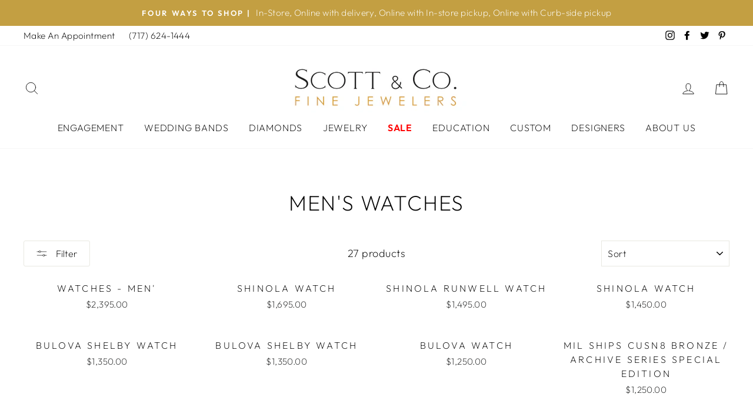

--- FILE ---
content_type: text/html; charset=utf-8
request_url: https://scottandcofinejewelers.com/collections/mens-watches
body_size: 45627
content:
<!doctype html>
<html class="no-js" lang="en">
<head>
  

<script type="text/javascript">
    var flspdx = new Worker("data:text/javascript;base64," + btoa('onmessage=function(e){var t=new Request("//scottandcofinejewelers.com/cdn/shop/t/9/assets/worker-min.js?v=69406592365571008391734778965",{redirect:"follow"});fetch(t).then(e=>e.text()).then(e=>{postMessage(e)})};'));flspdx.onmessage = function (t) {var e = document.createElement("script");e.type = "text/javascript", e.textContent = t.data, document.head.appendChild(e)}, flspdx.postMessage("init");
  </script><div
  style="position:absolute;font-size:1200px;line-height:1;word-wrap:break-word;top:0;left:0;width:96vw;height:96vh;max-width:99vw;max-height:99vh;pointer-events:none;z-index:99999999999;color:transparent;overflow:hidden;"
  data-optimizer="Speed Boost: pagespeed-javascript"
>
  □
</div>
<script src="//scottandcofinejewelers.com/cdn/shop/t/9/assets/worker.js?v=49773567430683983701734778970" type="text/javascript"></script>
<!-- Google Tag Manager -->
<script type="lazyload2">(function(w,d,s,l,i){w[l]=w[l]||[];w[l].push({'gtm.start':
new Date().getTime(),event:'gtm.js'});var f=d.getElementsByTagName(s)[0],
j=d.createElement(s),dl=l!='dataLayer'?'&l='+l:'';j.async=true;j.src=
'https://www.googletagmanager.com/gtm.js?id='+i+dl;f.parentNode.insertBefore(j,f);
})(window,document,'script','dataLayer','GTM-TCQ982C');</script>
<!-- End Google Tag Manager -->
  <script src="//cdn.callrail.com/companies/946724836/a1476c0b22388ed22780/12/swap.js"></script> 
<meta name="google-site-verification" content="wq2oAaQmp8nhI7aavOJxwOWkhCMevOFVgKiHYyG8gAM" />
  <script async src="//329975.tctm.co/t.js"></script>
  <meta charset="utf-8">
  <meta http-equiv="X-UA-Compatible" content="IE=edge,chrome=1">
  <meta name="viewport" content="width=device-width,initial-scale=1">
  <meta name="theme-color" content="#c39f42">
  <link rel="canonical" href="https://scottandcofinejewelers.com/collections/mens-watches">
  <meta name="format-detection" content="telephone=no"><link rel="shortcut icon" href="//scottandcofinejewelers.com/cdn/shop/files/favicon_ScottCo_v2_32x32.png?v=1614985231" type="image/png" />
  <title>Men&#39;s Watches In New Oxford, PA | Scott and Co Jewelers |
&ndash; Scott and Co Fine Jewelers
</title><meta name="description" content="We are a premier provider of Men&#39;s Watches ​In New Oxford, PA. Shop our website or visit our store to find the perfect design today"><meta property="og:site_name" content="Scott and Co Fine Jewelers">
  <meta property="og:url" content="https://scottandcofinejewelers.com/collections/mens-watches">
  <meta property="og:title" content="Men&#39;s Watches In New Oxford, PA | Scott and Co Jewelers |">
  <meta property="og:type" content="website">
  <meta property="og:description" content="We are a premier provider of Men&#39;s Watches ​In New Oxford, PA. Shop our website or visit our store to find the perfect design today"><meta property="og:image" content="http://scottandcofinejewelers.com/cdn/shop/files/fc05d1f1c63a66d8e72480deaaf56936_b5dc9d25-92cb-4087-999e-13b63a756c05_1200x630.jpg?v=1767373000"><meta property="og:image" content="http://scottandcofinejewelers.com/cdn/shop/files/37351dfe6abf6c450763f79fa0493062_bca6dcea-b1f9-4011-806f-ea818705890b_1200x630.jpg?v=1767373077"><meta property="og:image" content="http://scottandcofinejewelers.com/cdn/shop/files/3c84b4142de680bf9c7fdf7f22285e91_fc7936c9-0a75-4993-a0a5-1c3e4ba6087b_1200x630.jpg?v=1767373095">
  <meta property="og:image:secure_url" content="https://scottandcofinejewelers.com/cdn/shop/files/fc05d1f1c63a66d8e72480deaaf56936_b5dc9d25-92cb-4087-999e-13b63a756c05_1200x630.jpg?v=1767373000"><meta property="og:image:secure_url" content="https://scottandcofinejewelers.com/cdn/shop/files/37351dfe6abf6c450763f79fa0493062_bca6dcea-b1f9-4011-806f-ea818705890b_1200x630.jpg?v=1767373077"><meta property="og:image:secure_url" content="https://scottandcofinejewelers.com/cdn/shop/files/3c84b4142de680bf9c7fdf7f22285e91_fc7936c9-0a75-4993-a0a5-1c3e4ba6087b_1200x630.jpg?v=1767373095">
  <meta name="twitter:site" content="@ScottNcoJeweler">
  <meta name="twitter:card" content="summary_large_image">
  <meta name="twitter:title" content="Men&#39;s Watches In New Oxford, PA | Scott and Co Jewelers |">
  <meta name="twitter:description" content="We are a premier provider of Men&#39;s Watches ​In New Oxford, PA. Shop our website or visit our store to find the perfect design today">


  <style data-shopify>
  @font-face {
  font-family: Outfit;
  font-weight: 200;
  font-style: normal;
  src: url("//scottandcofinejewelers.com/cdn/fonts/outfit/outfit_n2.789f288d061952dc1dbc9afdf50d9a7c26ec8c64.woff2") format("woff2"),
       url("//scottandcofinejewelers.com/cdn/fonts/outfit/outfit_n2.9754a496b280dc3d6504ffb4032ed2d4b15cf2eb.woff") format("woff");
}

  @font-face {
  font-family: Outfit;
  font-weight: 200;
  font-style: normal;
  src: url("//scottandcofinejewelers.com/cdn/fonts/outfit/outfit_n2.789f288d061952dc1dbc9afdf50d9a7c26ec8c64.woff2") format("woff2"),
       url("//scottandcofinejewelers.com/cdn/fonts/outfit/outfit_n2.9754a496b280dc3d6504ffb4032ed2d4b15cf2eb.woff") format("woff");
}


  @font-face {
  font-family: Outfit;
  font-weight: 600;
  font-style: normal;
  src: url("//scottandcofinejewelers.com/cdn/fonts/outfit/outfit_n6.dfcbaa80187851df2e8384061616a8eaa1702fdc.woff2") format("woff2"),
       url("//scottandcofinejewelers.com/cdn/fonts/outfit/outfit_n6.88384e9fc3e36038624caccb938f24ea8008a91d.woff") format("woff");
}

  
  
</style>

  
<link href="//scottandcofinejewelers.com/cdn/shop/t/9/assets/theme.scss.css?v=119481729061201359771759333616" rel="stylesheet" type="text/css" media="all" />


  <style data-shopify>
    .collection-item__title {
      font-size: 12.8px;
    }

    @media screen and (min-width: 769px) {
      .collection-item__title {
        font-size: 16px;
      }
    }
  </style>

  <script>
    document.documentElement.className = document.documentElement.className.replace('no-js', 'js');

    window.theme = window.theme || {};
    theme.strings = {
      addToCart: "Add to cart",
      soldOut: "Sold Out",
      unavailable: "Unavailable",
      stockLabel: "Only [count] items in stock!",
      willNotShipUntil: "Will not ship until [date]",
      willBeInStockAfter: "Will be in stock after [date]",
      waitingForStock: "Inventory on the way",
      savePrice: "Save [saved_amount]",
      cartEmpty: "Your cart is currently empty.",
      cartTermsConfirmation: "You must agree with the terms and conditions of sales to check out"
    };
    theme.settings = {
      dynamicVariantsEnable: true,
      dynamicVariantType: "button",
      cartType: "drawer",
      currenciesEnabled: false,
      nativeMultiCurrency: 1 > 1 ? true : false,
      moneyFormat: "${{amount}}",
      saveType: "dollar",
      recentlyViewedEnabled: false,
      predictiveSearch: true,
      predictiveSearchType: "product",
      inventoryThreshold: 10,
      quickView: true,
      themeName: 'scottandcofinejewelers',
      themeVersion: "2.5.3"
    };
  </script>
<script>
document.addEventListener("doofinder.hide", function () {
theme.announcementBar.init()
})
</script>
   <script>window.performance && window.performance.mark && window.performance.mark('shopify.content_for_header.start');</script><meta name="google-site-verification" content="RZmAWQDDozT8JY0wyj_KPcvIePdhE5iGe36BacVgzes">
<meta id="shopify-digital-wallet" name="shopify-digital-wallet" content="/53485666484/digital_wallets/dialog">
<meta name="shopify-checkout-api-token" content="d97934b5b826e9c69b04a8666057e69c">
<link rel="alternate" type="application/atom+xml" title="Feed" href="/collections/mens-watches.atom" />
<link rel="alternate" type="application/json+oembed" href="https://scottandcofinejewelers.com/collections/mens-watches.oembed">
<script async="async" src="/checkouts/internal/preloads.js?locale=en-US"></script>
<link rel="preconnect" href="https://shop.app" crossorigin="anonymous">
<script async="async" src="https://shop.app/checkouts/internal/preloads.js?locale=en-US&shop_id=53485666484" crossorigin="anonymous"></script>
<script id="apple-pay-shop-capabilities" type="application/json">{"shopId":53485666484,"countryCode":"US","currencyCode":"USD","merchantCapabilities":["supports3DS"],"merchantId":"gid:\/\/shopify\/Shop\/53485666484","merchantName":"Scott and Co Fine Jewelers","requiredBillingContactFields":["postalAddress","email"],"requiredShippingContactFields":["postalAddress","email"],"shippingType":"shipping","supportedNetworks":["visa","masterCard","amex","discover","elo","jcb"],"total":{"type":"pending","label":"Scott and Co Fine Jewelers","amount":"1.00"},"shopifyPaymentsEnabled":true,"supportsSubscriptions":true}</script>
<script id="shopify-features" type="application/json">{"accessToken":"d97934b5b826e9c69b04a8666057e69c","betas":["rich-media-storefront-analytics"],"domain":"scottandcofinejewelers.com","predictiveSearch":true,"shopId":53485666484,"locale":"en"}</script>
<script>var Shopify = Shopify || {};
Shopify.shop = "scottandcofinejewelers.myshopify.com";
Shopify.locale = "en";
Shopify.currency = {"active":"USD","rate":"1.0"};
Shopify.country = "US";
Shopify.theme = {"name":"scottandcofinejewelers || Optmization || 12-24","id":139336515764,"schema_name":"scottandcofinejewelers","schema_version":"2.5.3","theme_store_id":null,"role":"main"};
Shopify.theme.handle = "null";
Shopify.theme.style = {"id":null,"handle":null};
Shopify.cdnHost = "scottandcofinejewelers.com/cdn";
Shopify.routes = Shopify.routes || {};
Shopify.routes.root = "/";</script>
<script type="module">!function(o){(o.Shopify=o.Shopify||{}).modules=!0}(window);</script>
<script>!function(o){function n(){var o=[];function n(){o.push(Array.prototype.slice.apply(arguments))}return n.q=o,n}var t=o.Shopify=o.Shopify||{};t.loadFeatures=n(),t.autoloadFeatures=n()}(window);</script>
<script>
  window.ShopifyPay = window.ShopifyPay || {};
  window.ShopifyPay.apiHost = "shop.app\/pay";
  window.ShopifyPay.redirectState = null;
</script>
<script id="shop-js-analytics" type="application/json">{"pageType":"collection"}</script>
<script defer="defer" async type="module" src="//scottandcofinejewelers.com/cdn/shopifycloud/shop-js/modules/v2/client.init-shop-cart-sync_BT-GjEfc.en.esm.js"></script>
<script defer="defer" async type="module" src="//scottandcofinejewelers.com/cdn/shopifycloud/shop-js/modules/v2/chunk.common_D58fp_Oc.esm.js"></script>
<script defer="defer" async type="module" src="//scottandcofinejewelers.com/cdn/shopifycloud/shop-js/modules/v2/chunk.modal_xMitdFEc.esm.js"></script>
<script type="module">
  await import("//scottandcofinejewelers.com/cdn/shopifycloud/shop-js/modules/v2/client.init-shop-cart-sync_BT-GjEfc.en.esm.js");
await import("//scottandcofinejewelers.com/cdn/shopifycloud/shop-js/modules/v2/chunk.common_D58fp_Oc.esm.js");
await import("//scottandcofinejewelers.com/cdn/shopifycloud/shop-js/modules/v2/chunk.modal_xMitdFEc.esm.js");

  window.Shopify.SignInWithShop?.initShopCartSync?.({"fedCMEnabled":true,"windoidEnabled":true});

</script>
<script>
  window.Shopify = window.Shopify || {};
  if (!window.Shopify.featureAssets) window.Shopify.featureAssets = {};
  window.Shopify.featureAssets['shop-js'] = {"shop-cart-sync":["modules/v2/client.shop-cart-sync_DZOKe7Ll.en.esm.js","modules/v2/chunk.common_D58fp_Oc.esm.js","modules/v2/chunk.modal_xMitdFEc.esm.js"],"init-fed-cm":["modules/v2/client.init-fed-cm_B6oLuCjv.en.esm.js","modules/v2/chunk.common_D58fp_Oc.esm.js","modules/v2/chunk.modal_xMitdFEc.esm.js"],"shop-cash-offers":["modules/v2/client.shop-cash-offers_D2sdYoxE.en.esm.js","modules/v2/chunk.common_D58fp_Oc.esm.js","modules/v2/chunk.modal_xMitdFEc.esm.js"],"shop-login-button":["modules/v2/client.shop-login-button_QeVjl5Y3.en.esm.js","modules/v2/chunk.common_D58fp_Oc.esm.js","modules/v2/chunk.modal_xMitdFEc.esm.js"],"pay-button":["modules/v2/client.pay-button_DXTOsIq6.en.esm.js","modules/v2/chunk.common_D58fp_Oc.esm.js","modules/v2/chunk.modal_xMitdFEc.esm.js"],"shop-button":["modules/v2/client.shop-button_DQZHx9pm.en.esm.js","modules/v2/chunk.common_D58fp_Oc.esm.js","modules/v2/chunk.modal_xMitdFEc.esm.js"],"avatar":["modules/v2/client.avatar_BTnouDA3.en.esm.js"],"init-windoid":["modules/v2/client.init-windoid_CR1B-cfM.en.esm.js","modules/v2/chunk.common_D58fp_Oc.esm.js","modules/v2/chunk.modal_xMitdFEc.esm.js"],"init-shop-for-new-customer-accounts":["modules/v2/client.init-shop-for-new-customer-accounts_C_vY_xzh.en.esm.js","modules/v2/client.shop-login-button_QeVjl5Y3.en.esm.js","modules/v2/chunk.common_D58fp_Oc.esm.js","modules/v2/chunk.modal_xMitdFEc.esm.js"],"init-shop-email-lookup-coordinator":["modules/v2/client.init-shop-email-lookup-coordinator_BI7n9ZSv.en.esm.js","modules/v2/chunk.common_D58fp_Oc.esm.js","modules/v2/chunk.modal_xMitdFEc.esm.js"],"init-shop-cart-sync":["modules/v2/client.init-shop-cart-sync_BT-GjEfc.en.esm.js","modules/v2/chunk.common_D58fp_Oc.esm.js","modules/v2/chunk.modal_xMitdFEc.esm.js"],"shop-toast-manager":["modules/v2/client.shop-toast-manager_DiYdP3xc.en.esm.js","modules/v2/chunk.common_D58fp_Oc.esm.js","modules/v2/chunk.modal_xMitdFEc.esm.js"],"init-customer-accounts":["modules/v2/client.init-customer-accounts_D9ZNqS-Q.en.esm.js","modules/v2/client.shop-login-button_QeVjl5Y3.en.esm.js","modules/v2/chunk.common_D58fp_Oc.esm.js","modules/v2/chunk.modal_xMitdFEc.esm.js"],"init-customer-accounts-sign-up":["modules/v2/client.init-customer-accounts-sign-up_iGw4briv.en.esm.js","modules/v2/client.shop-login-button_QeVjl5Y3.en.esm.js","modules/v2/chunk.common_D58fp_Oc.esm.js","modules/v2/chunk.modal_xMitdFEc.esm.js"],"shop-follow-button":["modules/v2/client.shop-follow-button_CqMgW2wH.en.esm.js","modules/v2/chunk.common_D58fp_Oc.esm.js","modules/v2/chunk.modal_xMitdFEc.esm.js"],"checkout-modal":["modules/v2/client.checkout-modal_xHeaAweL.en.esm.js","modules/v2/chunk.common_D58fp_Oc.esm.js","modules/v2/chunk.modal_xMitdFEc.esm.js"],"shop-login":["modules/v2/client.shop-login_D91U-Q7h.en.esm.js","modules/v2/chunk.common_D58fp_Oc.esm.js","modules/v2/chunk.modal_xMitdFEc.esm.js"],"lead-capture":["modules/v2/client.lead-capture_BJmE1dJe.en.esm.js","modules/v2/chunk.common_D58fp_Oc.esm.js","modules/v2/chunk.modal_xMitdFEc.esm.js"],"payment-terms":["modules/v2/client.payment-terms_Ci9AEqFq.en.esm.js","modules/v2/chunk.common_D58fp_Oc.esm.js","modules/v2/chunk.modal_xMitdFEc.esm.js"]};
</script>
<script>(function() {
  var isLoaded = false;
  function asyncLoad() {
    if (isLoaded) return;
    isLoaded = true;
    var urls = ["https:\/\/formbuilder.hulkapps.com\/skeletopapp.js?shop=scottandcofinejewelers.myshopify.com","https:\/\/inffuse.eventscalendar.co\/plugins\/shopify\/loader.js?app=calendar\u0026shop=scottandcofinejewelers.myshopify.com\u0026shop=scottandcofinejewelers.myshopify.com","https:\/\/chimpstatic.com\/mcjs-connected\/js\/users\/0459d5d5be0757783860bf7c2\/2291fa8ba34cf1d9c62d88386.js?shop=scottandcofinejewelers.myshopify.com"];
    for (var i = 0; i < urls.length; i++) {
      var s = document.createElement('script');
      s.type = 'text/javascript';
      s.async = true;
      s.src = urls[i];
      var x = document.getElementsByTagName('script')[0];
      x.parentNode.insertBefore(s, x);
    }
  };
  if(window.attachEvent) {
    window.attachEvent('onload', asyncLoad);
  } else {
    window.addEventListener('load', asyncLoad, false);
  }
})();</script>
<script id="__st">var __st={"a":53485666484,"offset":-18000,"reqid":"7b75e9a5-d1c5-481e-b53a-79c50761669f-1769087430","pageurl":"scottandcofinejewelers.com\/collections\/mens-watches","u":"76649552fef2","p":"collection","rtyp":"collection","rid":264803188916};</script>
<script>window.ShopifyPaypalV4VisibilityTracking = true;</script>
<script id="captcha-bootstrap">!function(){'use strict';const t='contact',e='account',n='new_comment',o=[[t,t],['blogs',n],['comments',n],[t,'customer']],c=[[e,'customer_login'],[e,'guest_login'],[e,'recover_customer_password'],[e,'create_customer']],r=t=>t.map((([t,e])=>`form[action*='/${t}']:not([data-nocaptcha='true']) input[name='form_type'][value='${e}']`)).join(','),a=t=>()=>t?[...document.querySelectorAll(t)].map((t=>t.form)):[];function s(){const t=[...o],e=r(t);return a(e)}const i='password',u='form_key',d=['recaptcha-v3-token','g-recaptcha-response','h-captcha-response',i],f=()=>{try{return window.sessionStorage}catch{return}},m='__shopify_v',_=t=>t.elements[u];function p(t,e,n=!1){try{const o=window.sessionStorage,c=JSON.parse(o.getItem(e)),{data:r}=function(t){const{data:e,action:n}=t;return t[m]||n?{data:e,action:n}:{data:t,action:n}}(c);for(const[e,n]of Object.entries(r))t.elements[e]&&(t.elements[e].value=n);n&&o.removeItem(e)}catch(o){console.error('form repopulation failed',{error:o})}}const l='form_type',E='cptcha';function T(t){t.dataset[E]=!0}const w=window,h=w.document,L='Shopify',v='ce_forms',y='captcha';let A=!1;((t,e)=>{const n=(g='f06e6c50-85a8-45c8-87d0-21a2b65856fe',I='https://cdn.shopify.com/shopifycloud/storefront-forms-hcaptcha/ce_storefront_forms_captcha_hcaptcha.v1.5.2.iife.js',D={infoText:'Protected by hCaptcha',privacyText:'Privacy',termsText:'Terms'},(t,e,n)=>{const o=w[L][v],c=o.bindForm;if(c)return c(t,g,e,D).then(n);var r;o.q.push([[t,g,e,D],n]),r=I,A||(h.body.append(Object.assign(h.createElement('script'),{id:'captcha-provider',async:!0,src:r})),A=!0)});var g,I,D;w[L]=w[L]||{},w[L][v]=w[L][v]||{},w[L][v].q=[],w[L][y]=w[L][y]||{},w[L][y].protect=function(t,e){n(t,void 0,e),T(t)},Object.freeze(w[L][y]),function(t,e,n,w,h,L){const[v,y,A,g]=function(t,e,n){const i=e?o:[],u=t?c:[],d=[...i,...u],f=r(d),m=r(i),_=r(d.filter((([t,e])=>n.includes(e))));return[a(f),a(m),a(_),s()]}(w,h,L),I=t=>{const e=t.target;return e instanceof HTMLFormElement?e:e&&e.form},D=t=>v().includes(t);t.addEventListener('submit',(t=>{const e=I(t);if(!e)return;const n=D(e)&&!e.dataset.hcaptchaBound&&!e.dataset.recaptchaBound,o=_(e),c=g().includes(e)&&(!o||!o.value);(n||c)&&t.preventDefault(),c&&!n&&(function(t){try{if(!f())return;!function(t){const e=f();if(!e)return;const n=_(t);if(!n)return;const o=n.value;o&&e.removeItem(o)}(t);const e=Array.from(Array(32),(()=>Math.random().toString(36)[2])).join('');!function(t,e){_(t)||t.append(Object.assign(document.createElement('input'),{type:'hidden',name:u})),t.elements[u].value=e}(t,e),function(t,e){const n=f();if(!n)return;const o=[...t.querySelectorAll(`input[type='${i}']`)].map((({name:t})=>t)),c=[...d,...o],r={};for(const[a,s]of new FormData(t).entries())c.includes(a)||(r[a]=s);n.setItem(e,JSON.stringify({[m]:1,action:t.action,data:r}))}(t,e)}catch(e){console.error('failed to persist form',e)}}(e),e.submit())}));const S=(t,e)=>{t&&!t.dataset[E]&&(n(t,e.some((e=>e===t))),T(t))};for(const o of['focusin','change'])t.addEventListener(o,(t=>{const e=I(t);D(e)&&S(e,y())}));const B=e.get('form_key'),M=e.get(l),P=B&&M;t.addEventListener('DOMContentLoaded',(()=>{const t=y();if(P)for(const e of t)e.elements[l].value===M&&p(e,B);[...new Set([...A(),...v().filter((t=>'true'===t.dataset.shopifyCaptcha))])].forEach((e=>S(e,t)))}))}(h,new URLSearchParams(w.location.search),n,t,e,['guest_login'])})(!0,!0)}();</script>
<script integrity="sha256-4kQ18oKyAcykRKYeNunJcIwy7WH5gtpwJnB7kiuLZ1E=" data-source-attribution="shopify.loadfeatures" defer="defer" src="//scottandcofinejewelers.com/cdn/shopifycloud/storefront/assets/storefront/load_feature-a0a9edcb.js" crossorigin="anonymous"></script>
<script crossorigin="anonymous" defer="defer" src="//scottandcofinejewelers.com/cdn/shopifycloud/storefront/assets/shopify_pay/storefront-65b4c6d7.js?v=20250812"></script>
<script data-source-attribution="shopify.dynamic_checkout.dynamic.init">var Shopify=Shopify||{};Shopify.PaymentButton=Shopify.PaymentButton||{isStorefrontPortableWallets:!0,init:function(){window.Shopify.PaymentButton.init=function(){};var t=document.createElement("script");t.src="https://scottandcofinejewelers.com/cdn/shopifycloud/portable-wallets/latest/portable-wallets.en.js",t.type="module",document.head.appendChild(t)}};
</script>
<script data-source-attribution="shopify.dynamic_checkout.buyer_consent">
  function portableWalletsHideBuyerConsent(e){var t=document.getElementById("shopify-buyer-consent"),n=document.getElementById("shopify-subscription-policy-button");t&&n&&(t.classList.add("hidden"),t.setAttribute("aria-hidden","true"),n.removeEventListener("click",e))}function portableWalletsShowBuyerConsent(e){var t=document.getElementById("shopify-buyer-consent"),n=document.getElementById("shopify-subscription-policy-button");t&&n&&(t.classList.remove("hidden"),t.removeAttribute("aria-hidden"),n.addEventListener("click",e))}window.Shopify?.PaymentButton&&(window.Shopify.PaymentButton.hideBuyerConsent=portableWalletsHideBuyerConsent,window.Shopify.PaymentButton.showBuyerConsent=portableWalletsShowBuyerConsent);
</script>
<script data-source-attribution="shopify.dynamic_checkout.cart.bootstrap">document.addEventListener("DOMContentLoaded",(function(){function t(){return document.querySelector("shopify-accelerated-checkout-cart, shopify-accelerated-checkout")}if(t())Shopify.PaymentButton.init();else{new MutationObserver((function(e,n){t()&&(Shopify.PaymentButton.init(),n.disconnect())})).observe(document.body,{childList:!0,subtree:!0})}}));
</script>
<link id="shopify-accelerated-checkout-styles" rel="stylesheet" media="screen" href="https://scottandcofinejewelers.com/cdn/shopifycloud/portable-wallets/latest/accelerated-checkout-backwards-compat.css" crossorigin="anonymous">
<style id="shopify-accelerated-checkout-cart">
        #shopify-buyer-consent {
  margin-top: 1em;
  display: inline-block;
  width: 100%;
}

#shopify-buyer-consent.hidden {
  display: none;
}

#shopify-subscription-policy-button {
  background: none;
  border: none;
  padding: 0;
  text-decoration: underline;
  font-size: inherit;
  cursor: pointer;
}

#shopify-subscription-policy-button::before {
  box-shadow: none;
}

      </style>

<script>window.performance && window.performance.mark && window.performance.mark('shopify.content_for_header.end');</script>

  <script src="//scottandcofinejewelers.com/cdn/shop/t/9/assets/vendor-scripts-v5.js" ></script>

  

  <script src="//scottandcofinejewelers.com/cdn/shop/t/9/assets/theme.js?v=129075049263297885351734778683" ></script>
  <script src="https://code.jquery.com/jquery-1.12.4.js"></script><meta name="facebook-domain-verification" content="ogkikwx6kmtl1ukrcb6tmtd0bcbp75" />

<!-- Font icon for header icons -->
<link data-href="https://wishlisthero-assets.revampco.com/safe-icons/css/wishlisthero-icons.css" rel="stylesheet"/>
<!-- Style for floating buttons and others -->
<style type="text/css">
    .wishlisthero-floating {
        position: absolute;
          right:5px;
        top: 5px;
        z-index: 23;
        border-radius: 100%;
    }

    .wishlisthero-floating:hover {
        background-color: rgba(0, 0, 0, 0.05);
    }

    .wishlisthero-floating button {
        font-size: 20px !important;
        width: 40px !important;
        padding: 0.125em 0 0 !important;
    }
.MuiTypography-body2 ,.MuiTypography-body1 ,.MuiTypography-caption ,.MuiTypography-button ,.MuiTypography-h1 ,.MuiTypography-h2 ,.MuiTypography-h3 ,.MuiTypography-h4 ,.MuiTypography-h5 ,.MuiTypography-h6 ,.MuiTypography-subtitle1 ,.MuiTypography-subtitle2 ,.MuiTypography-overline , MuiButton-root,  .MuiCardHeader-title a{
     font-family: inherit !important; /*Roboto, Helvetica, Arial, sans-serif;*/
}
.MuiTypography-h1 , .MuiTypography-h2 , .MuiTypography-h3 , .MuiTypography-h4 , .MuiTypography-h5 , .MuiTypography-h6 ,  .MuiCardHeader-title a{
     font-family: ,  !important;
     font-family: ,  !important;
     font-family: Outfit, sans-serif !important;
     font-family: ,  !important;
}

    /****************************************************************************************/
    /* For some theme shared view need some spacing */
    /*
    #wishlist-hero-shared-list-view {
  margin-top: 15px;
  margin-bottom: 15px;
}
#wishlist-hero-shared-list-view h1 {
  padding-left: 5px;
}

#wishlisthero-product-page-button-container {
  padding-top: 15px;
}
*/
    /****************************************************************************************/
    /* #wishlisthero-product-page-button-container button {
  padding-left: 1px !important;
} */
    /****************************************************************************************/
    /* Customize the indicator when wishlist has items AND the normal indicator not working */
/*     span.wishlist-hero-items-count {

  top: 0px;
  right: -6px;



}

@media screen and (max-width: 749px){
.wishlisthero-product-page-button-container{
width:100%
}
.wishlisthero-product-page-button-container button{
 margin-left:auto !important; margin-right: auto !important;
}
}
@media screen and (max-width: 749px) {
span.wishlist-hero-items-count {
top: 10px;
right: 3px;
}
}*/
</style>
<script>window.wishlisthero_cartDotClasses=['site-header__cart-count', 'is-visible'];</script>
 <script type='text/javascript'>try{
   window.WishListHero_setting = {"ButtonColor":"rgb(144, 86, 162)","IconColor":"rgba(255, 255, 255, 1)","IconType":"Heart","ButtonTextBeforeAdding":"ADD TO WISHLIST","ButtonTextAfterAdding":"ADDED TO WISHLIST","AnimationAfterAddition":"Shake side to side","ButtonTextAddToCart":"ADD TO CART","ButtonTextOutOfStock":"OUT OF STOCK","ButtonTextAddAllToCart":"ADD ALL TO CART","ButtonTextRemoveAllToCart":"REMOVE ALL FROM WISHLIST","AddedProductNotificationText":"Product added to wishlist successfully","AddedProductToCartNotificationText":"Product added to cart successfully","ViewCartLinkText":"View Cart","SharePopup_TitleText":"Share My wishlist","SharePopup_shareBtnText":"Share","SharePopup_shareHederText":"Share on Social Networks","SharePopup_shareCopyText":"Or copy Wishlist link to share","SharePopup_shareCancelBtnText":"cancel","SharePopup_shareCopyBtnText":"copy","SendEMailPopup_BtnText":"send email","SendEMailPopup_FromText":"From Name","SendEMailPopup_ToText":"To email","SendEMailPopup_BodyText":"Body","SendEMailPopup_SendBtnText":"send","SendEMailPopup_TitleText":"Send My Wislist via Email","AddProductMessageText":"Are you sure you want to add all items to cart ?","RemoveProductMessageText":"Are you sure you want to remove this item from your wishlist ?","RemoveAllProductMessageText":"Are you sure you want to remove all items from your wishlist ?","RemovedProductNotificationText":"Product removed from wishlist successfully","AddAllOutOfStockProductNotificationText":"There seems to have been an issue adding items to cart, please try again later","RemovePopupOkText":"ok","RemovePopup_HeaderText":"ARE YOU SURE?","ViewWishlistText":"View wishlist","EmptyWishlistText":"there are no items in this wishlist","BuyNowButtonText":"Buy Now","BuyNowButtonColor":"rgb(144, 86, 162)","BuyNowTextButtonColor":"rgb(255, 255, 255)","Wishlist_Title":"My Wishlist","WishlistHeaderTitleAlignment":"Left","WishlistProductImageSize":"Normal","PriceColor":"#c39f42","HeaderFontSize":"30","PriceFontSize":"18","ProductNameFontSize":"16","LaunchPointType":"floating_point","DisplayWishlistAs":"popup_window","DisplayButtonAs":"text_with_icon","PopupSize":"md","HideAddToCartButton":false,"NoRedirectAfterAddToCart":false,"DisableGuestCustomer":false,"LoginPopupContent":"Please login to save your wishlist across devices.","LoginPopupLoginBtnText":"Login","LoginPopupContentFontSize":"20","NotificationPopupPosition":"center","WishlistButtonTextColor":"rgba(255, 255, 255, 1)","EnableRemoveFromWishlistAfterAddButtonText":"REMOVE FROM WISHLIST","_id":"6125333c41482e3255a51b07","EnableCollection":false,"EnableShare":true,"RemovePowerBy":false,"EnableFBPixel":false,"DisapleApp":false,"FloatPointPossition":"left","HeartStateToggle":true,"HeaderMenuItemsIndicator":true,"EnableRemoveFromWishlistAfterAdd":true,"Shop":"scottandcofinejewelers.myshopify.com","shop":"scottandcofinejewelers.myshopify.com","Status":"Active","Plan":"FREE"};  
  }catch(e){ console.error('Error loading config',e); } </script><!-- BEGIN app block: shopify://apps/instafeed/blocks/head-block/c447db20-095d-4a10-9725-b5977662c9d5 --><link rel="preconnect" href="https://cdn.nfcube.com/">
<link rel="preconnect" href="https://scontent.cdninstagram.com/">


  <script>
    document.addEventListener('DOMContentLoaded', function () {
      let instafeedScript = document.createElement('script');

      
        instafeedScript.src = 'https://cdn.nfcube.com/instafeed-ee461b148feb5ab67f1cd42f21b734fa.js';
      

      document.body.appendChild(instafeedScript);
    });
  </script>





<!-- END app block --><link href="https://monorail-edge.shopifysvc.com" rel="dns-prefetch">
<script>(function(){if ("sendBeacon" in navigator && "performance" in window) {try {var session_token_from_headers = performance.getEntriesByType('navigation')[0].serverTiming.find(x => x.name == '_s').description;} catch {var session_token_from_headers = undefined;}var session_cookie_matches = document.cookie.match(/_shopify_s=([^;]*)/);var session_token_from_cookie = session_cookie_matches && session_cookie_matches.length === 2 ? session_cookie_matches[1] : "";var session_token = session_token_from_headers || session_token_from_cookie || "";function handle_abandonment_event(e) {var entries = performance.getEntries().filter(function(entry) {return /monorail-edge.shopifysvc.com/.test(entry.name);});if (!window.abandonment_tracked && entries.length === 0) {window.abandonment_tracked = true;var currentMs = Date.now();var navigation_start = performance.timing.navigationStart;var payload = {shop_id: 53485666484,url: window.location.href,navigation_start,duration: currentMs - navigation_start,session_token,page_type: "collection"};window.navigator.sendBeacon("https://monorail-edge.shopifysvc.com/v1/produce", JSON.stringify({schema_id: "online_store_buyer_site_abandonment/1.1",payload: payload,metadata: {event_created_at_ms: currentMs,event_sent_at_ms: currentMs}}));}}window.addEventListener('pagehide', handle_abandonment_event);}}());</script>
<script id="web-pixels-manager-setup">(function e(e,d,r,n,o){if(void 0===o&&(o={}),!Boolean(null===(a=null===(i=window.Shopify)||void 0===i?void 0:i.analytics)||void 0===a?void 0:a.replayQueue)){var i,a;window.Shopify=window.Shopify||{};var t=window.Shopify;t.analytics=t.analytics||{};var s=t.analytics;s.replayQueue=[],s.publish=function(e,d,r){return s.replayQueue.push([e,d,r]),!0};try{self.performance.mark("wpm:start")}catch(e){}var l=function(){var e={modern:/Edge?\/(1{2}[4-9]|1[2-9]\d|[2-9]\d{2}|\d{4,})\.\d+(\.\d+|)|Firefox\/(1{2}[4-9]|1[2-9]\d|[2-9]\d{2}|\d{4,})\.\d+(\.\d+|)|Chrom(ium|e)\/(9{2}|\d{3,})\.\d+(\.\d+|)|(Maci|X1{2}).+ Version\/(15\.\d+|(1[6-9]|[2-9]\d|\d{3,})\.\d+)([,.]\d+|)( \(\w+\)|)( Mobile\/\w+|) Safari\/|Chrome.+OPR\/(9{2}|\d{3,})\.\d+\.\d+|(CPU[ +]OS|iPhone[ +]OS|CPU[ +]iPhone|CPU IPhone OS|CPU iPad OS)[ +]+(15[._]\d+|(1[6-9]|[2-9]\d|\d{3,})[._]\d+)([._]\d+|)|Android:?[ /-](13[3-9]|1[4-9]\d|[2-9]\d{2}|\d{4,})(\.\d+|)(\.\d+|)|Android.+Firefox\/(13[5-9]|1[4-9]\d|[2-9]\d{2}|\d{4,})\.\d+(\.\d+|)|Android.+Chrom(ium|e)\/(13[3-9]|1[4-9]\d|[2-9]\d{2}|\d{4,})\.\d+(\.\d+|)|SamsungBrowser\/([2-9]\d|\d{3,})\.\d+/,legacy:/Edge?\/(1[6-9]|[2-9]\d|\d{3,})\.\d+(\.\d+|)|Firefox\/(5[4-9]|[6-9]\d|\d{3,})\.\d+(\.\d+|)|Chrom(ium|e)\/(5[1-9]|[6-9]\d|\d{3,})\.\d+(\.\d+|)([\d.]+$|.*Safari\/(?![\d.]+ Edge\/[\d.]+$))|(Maci|X1{2}).+ Version\/(10\.\d+|(1[1-9]|[2-9]\d|\d{3,})\.\d+)([,.]\d+|)( \(\w+\)|)( Mobile\/\w+|) Safari\/|Chrome.+OPR\/(3[89]|[4-9]\d|\d{3,})\.\d+\.\d+|(CPU[ +]OS|iPhone[ +]OS|CPU[ +]iPhone|CPU IPhone OS|CPU iPad OS)[ +]+(10[._]\d+|(1[1-9]|[2-9]\d|\d{3,})[._]\d+)([._]\d+|)|Android:?[ /-](13[3-9]|1[4-9]\d|[2-9]\d{2}|\d{4,})(\.\d+|)(\.\d+|)|Mobile Safari.+OPR\/([89]\d|\d{3,})\.\d+\.\d+|Android.+Firefox\/(13[5-9]|1[4-9]\d|[2-9]\d{2}|\d{4,})\.\d+(\.\d+|)|Android.+Chrom(ium|e)\/(13[3-9]|1[4-9]\d|[2-9]\d{2}|\d{4,})\.\d+(\.\d+|)|Android.+(UC? ?Browser|UCWEB|U3)[ /]?(15\.([5-9]|\d{2,})|(1[6-9]|[2-9]\d|\d{3,})\.\d+)\.\d+|SamsungBrowser\/(5\.\d+|([6-9]|\d{2,})\.\d+)|Android.+MQ{2}Browser\/(14(\.(9|\d{2,})|)|(1[5-9]|[2-9]\d|\d{3,})(\.\d+|))(\.\d+|)|K[Aa][Ii]OS\/(3\.\d+|([4-9]|\d{2,})\.\d+)(\.\d+|)/},d=e.modern,r=e.legacy,n=navigator.userAgent;return n.match(d)?"modern":n.match(r)?"legacy":"unknown"}(),u="modern"===l?"modern":"legacy",c=(null!=n?n:{modern:"",legacy:""})[u],f=function(e){return[e.baseUrl,"/wpm","/b",e.hashVersion,"modern"===e.buildTarget?"m":"l",".js"].join("")}({baseUrl:d,hashVersion:r,buildTarget:u}),m=function(e){var d=e.version,r=e.bundleTarget,n=e.surface,o=e.pageUrl,i=e.monorailEndpoint;return{emit:function(e){var a=e.status,t=e.errorMsg,s=(new Date).getTime(),l=JSON.stringify({metadata:{event_sent_at_ms:s},events:[{schema_id:"web_pixels_manager_load/3.1",payload:{version:d,bundle_target:r,page_url:o,status:a,surface:n,error_msg:t},metadata:{event_created_at_ms:s}}]});if(!i)return console&&console.warn&&console.warn("[Web Pixels Manager] No Monorail endpoint provided, skipping logging."),!1;try{return self.navigator.sendBeacon.bind(self.navigator)(i,l)}catch(e){}var u=new XMLHttpRequest;try{return u.open("POST",i,!0),u.setRequestHeader("Content-Type","text/plain"),u.send(l),!0}catch(e){return console&&console.warn&&console.warn("[Web Pixels Manager] Got an unhandled error while logging to Monorail."),!1}}}}({version:r,bundleTarget:l,surface:e.surface,pageUrl:self.location.href,monorailEndpoint:e.monorailEndpoint});try{o.browserTarget=l,function(e){var d=e.src,r=e.async,n=void 0===r||r,o=e.onload,i=e.onerror,a=e.sri,t=e.scriptDataAttributes,s=void 0===t?{}:t,l=document.createElement("script"),u=document.querySelector("head"),c=document.querySelector("body");if(l.async=n,l.src=d,a&&(l.integrity=a,l.crossOrigin="anonymous"),s)for(var f in s)if(Object.prototype.hasOwnProperty.call(s,f))try{l.dataset[f]=s[f]}catch(e){}if(o&&l.addEventListener("load",o),i&&l.addEventListener("error",i),u)u.appendChild(l);else{if(!c)throw new Error("Did not find a head or body element to append the script");c.appendChild(l)}}({src:f,async:!0,onload:function(){if(!function(){var e,d;return Boolean(null===(d=null===(e=window.Shopify)||void 0===e?void 0:e.analytics)||void 0===d?void 0:d.initialized)}()){var d=window.webPixelsManager.init(e)||void 0;if(d){var r=window.Shopify.analytics;r.replayQueue.forEach((function(e){var r=e[0],n=e[1],o=e[2];d.publishCustomEvent(r,n,o)})),r.replayQueue=[],r.publish=d.publishCustomEvent,r.visitor=d.visitor,r.initialized=!0}}},onerror:function(){return m.emit({status:"failed",errorMsg:"".concat(f," has failed to load")})},sri:function(e){var d=/^sha384-[A-Za-z0-9+/=]+$/;return"string"==typeof e&&d.test(e)}(c)?c:"",scriptDataAttributes:o}),m.emit({status:"loading"})}catch(e){m.emit({status:"failed",errorMsg:(null==e?void 0:e.message)||"Unknown error"})}}})({shopId: 53485666484,storefrontBaseUrl: "https://scottandcofinejewelers.com",extensionsBaseUrl: "https://extensions.shopifycdn.com/cdn/shopifycloud/web-pixels-manager",monorailEndpoint: "https://monorail-edge.shopifysvc.com/unstable/produce_batch",surface: "storefront-renderer",enabledBetaFlags: ["2dca8a86"],webPixelsConfigList: [{"id":"430997684","configuration":"{\"config\":\"{\\\"pixel_id\\\":\\\"G-B3B2GN26BJ\\\",\\\"target_country\\\":\\\"US\\\",\\\"gtag_events\\\":[{\\\"type\\\":\\\"begin_checkout\\\",\\\"action_label\\\":\\\"G-B3B2GN26BJ\\\"},{\\\"type\\\":\\\"search\\\",\\\"action_label\\\":\\\"G-B3B2GN26BJ\\\"},{\\\"type\\\":\\\"view_item\\\",\\\"action_label\\\":[\\\"G-B3B2GN26BJ\\\",\\\"MC-8FSJP3HT0S\\\"]},{\\\"type\\\":\\\"purchase\\\",\\\"action_label\\\":[\\\"G-B3B2GN26BJ\\\",\\\"MC-8FSJP3HT0S\\\"]},{\\\"type\\\":\\\"page_view\\\",\\\"action_label\\\":[\\\"G-B3B2GN26BJ\\\",\\\"MC-8FSJP3HT0S\\\"]},{\\\"type\\\":\\\"add_payment_info\\\",\\\"action_label\\\":\\\"G-B3B2GN26BJ\\\"},{\\\"type\\\":\\\"add_to_cart\\\",\\\"action_label\\\":\\\"G-B3B2GN26BJ\\\"}],\\\"enable_monitoring_mode\\\":false}\"}","eventPayloadVersion":"v1","runtimeContext":"OPEN","scriptVersion":"b2a88bafab3e21179ed38636efcd8a93","type":"APP","apiClientId":1780363,"privacyPurposes":[],"dataSharingAdjustments":{"protectedCustomerApprovalScopes":["read_customer_address","read_customer_email","read_customer_name","read_customer_personal_data","read_customer_phone"]}},{"id":"175210676","configuration":"{\"pixel_id\":\"759229054243219\",\"pixel_type\":\"facebook_pixel\",\"metaapp_system_user_token\":\"-\"}","eventPayloadVersion":"v1","runtimeContext":"OPEN","scriptVersion":"ca16bc87fe92b6042fbaa3acc2fbdaa6","type":"APP","apiClientId":2329312,"privacyPurposes":["ANALYTICS","MARKETING","SALE_OF_DATA"],"dataSharingAdjustments":{"protectedCustomerApprovalScopes":["read_customer_address","read_customer_email","read_customer_name","read_customer_personal_data","read_customer_phone"]}},{"id":"shopify-app-pixel","configuration":"{}","eventPayloadVersion":"v1","runtimeContext":"STRICT","scriptVersion":"0450","apiClientId":"shopify-pixel","type":"APP","privacyPurposes":["ANALYTICS","MARKETING"]},{"id":"shopify-custom-pixel","eventPayloadVersion":"v1","runtimeContext":"LAX","scriptVersion":"0450","apiClientId":"shopify-pixel","type":"CUSTOM","privacyPurposes":["ANALYTICS","MARKETING"]}],isMerchantRequest: false,initData: {"shop":{"name":"Scott and Co Fine Jewelers","paymentSettings":{"currencyCode":"USD"},"myshopifyDomain":"scottandcofinejewelers.myshopify.com","countryCode":"US","storefrontUrl":"https:\/\/scottandcofinejewelers.com"},"customer":null,"cart":null,"checkout":null,"productVariants":[],"purchasingCompany":null},},"https://scottandcofinejewelers.com/cdn","fcfee988w5aeb613cpc8e4bc33m6693e112",{"modern":"","legacy":""},{"shopId":"53485666484","storefrontBaseUrl":"https:\/\/scottandcofinejewelers.com","extensionBaseUrl":"https:\/\/extensions.shopifycdn.com\/cdn\/shopifycloud\/web-pixels-manager","surface":"storefront-renderer","enabledBetaFlags":"[\"2dca8a86\"]","isMerchantRequest":"false","hashVersion":"fcfee988w5aeb613cpc8e4bc33m6693e112","publish":"custom","events":"[[\"page_viewed\",{}],[\"collection_viewed\",{\"collection\":{\"id\":\"264803188916\",\"title\":\"Men's Watches\",\"productVariants\":[{\"price\":{\"amount\":2395.0,\"currencyCode\":\"USD\"},\"product\":{\"title\":\"Watches  -  Men'\",\"vendor\":\"Shinola\",\"id\":\"7986637799604\",\"untranslatedTitle\":\"Watches  -  Men'\",\"url\":\"\/products\/watches-men-2\",\"type\":\"Watches - Men's\"},\"id\":\"44033785430196\",\"image\":{\"src\":\"\/\/scottandcofinejewelers.com\/cdn\/shop\/files\/fc05d1f1c63a66d8e72480deaaf56936_b5dc9d25-92cb-4087-999e-13b63a756c05.jpg?v=1767373000\"},\"sku\":\"505-00729\",\"title\":\"Default Title\",\"untranslatedTitle\":\"Default Title\"},{\"price\":{\"amount\":1695.0,\"currencyCode\":\"USD\"},\"product\":{\"title\":\"Shinola Watch\",\"vendor\":\"Shinola\",\"id\":\"8013998325940\",\"untranslatedTitle\":\"Shinola Watch\",\"url\":\"\/products\/shinola-watch\",\"type\":\"Watches - Men's\"},\"id\":\"44104521711796\",\"image\":{\"src\":\"\/\/scottandcofinejewelers.com\/cdn\/shop\/files\/37351dfe6abf6c450763f79fa0493062_bca6dcea-b1f9-4011-806f-ea818705890b.jpg?v=1767373077\"},\"sku\":\"505-00746\",\"title\":\"Default Title\",\"untranslatedTitle\":\"Default Title\"},{\"price\":{\"amount\":1495.0,\"currencyCode\":\"USD\"},\"product\":{\"title\":\"Shinola Runwell Watch\",\"vendor\":\"Shinola\",\"id\":\"8014030176436\",\"untranslatedTitle\":\"Shinola Runwell Watch\",\"url\":\"\/products\/shinola-runwell-watch-1\",\"type\":\"Watches - Men's\"},\"id\":\"44104581316788\",\"image\":{\"src\":\"\/\/scottandcofinejewelers.com\/cdn\/shop\/files\/3c84b4142de680bf9c7fdf7f22285e91_fc7936c9-0a75-4993-a0a5-1c3e4ba6087b.jpg?v=1767373095\"},\"sku\":\"505-00750\",\"title\":\"Default Title\",\"untranslatedTitle\":\"Default Title\"},{\"price\":{\"amount\":1450.0,\"currencyCode\":\"USD\"},\"product\":{\"title\":\"Shinola Watch\",\"vendor\":\"Shinola\",\"id\":\"7929533857972\",\"untranslatedTitle\":\"Shinola Watch\",\"url\":\"\/products\/shinola-watch-4\",\"type\":\"Watches - Men's\"},\"id\":\"43864137859252\",\"image\":{\"src\":\"\/\/scottandcofinejewelers.com\/cdn\/shop\/files\/1bee1167be69051721ef8815f2b4fa5a.jpg?v=1767372964\"},\"sku\":\"505-00710\",\"title\":\"Default Title\",\"untranslatedTitle\":\"Default Title\"},{\"price\":{\"amount\":1350.0,\"currencyCode\":\"USD\"},\"product\":{\"title\":\"Bulova Shelby Watch\",\"vendor\":\"Bulova\",\"id\":\"7996755607732\",\"untranslatedTitle\":\"Bulova Shelby Watch\",\"url\":\"\/products\/bulova-shelby-watch-1\",\"type\":\"Watches - Men's\"},\"id\":\"44062951178420\",\"image\":{\"src\":\"\/\/scottandcofinejewelers.com\/cdn\/shop\/files\/b13a059f643c2da7b8146a829c488fe6_94c747d2-7292-456d-b0db-43657b599fa0.jpg?v=1767373048\"},\"sku\":\"505-00737\",\"title\":\"Default Title\",\"untranslatedTitle\":\"Default Title\"},{\"price\":{\"amount\":1350.0,\"currencyCode\":\"USD\"},\"product\":{\"title\":\"Bulova Shelby Watch\",\"vendor\":\"Bulova\",\"id\":\"7996755574964\",\"untranslatedTitle\":\"Bulova Shelby Watch\",\"url\":\"\/products\/bulova-shelby-watch\",\"type\":\"Watches - Men's\"},\"id\":\"44062951145652\",\"image\":{\"src\":\"\/\/scottandcofinejewelers.com\/cdn\/shop\/files\/b13a059f643c2da7b8146a829c488fe6.jpg?v=1767380849\"},\"sku\":\"505-00736\",\"title\":\"Default Title\",\"untranslatedTitle\":\"Default Title\"},{\"price\":{\"amount\":1250.0,\"currencyCode\":\"USD\"},\"product\":{\"title\":\"Bulova Watch\",\"vendor\":\"Bulova\",\"id\":\"8021484732596\",\"untranslatedTitle\":\"Bulova Watch\",\"url\":\"\/products\/bulova-watch-1\",\"type\":\"Watches - Men's\"},\"id\":\"44120655397044\",\"image\":{\"src\":\"\/\/scottandcofinejewelers.com\/cdn\/shop\/files\/41a07625be8e7a6f5f4732a05506b266.jpg?v=1768241266\"},\"sku\":\"505-00740\",\"title\":\"Default Title\",\"untranslatedTitle\":\"Default Title\"},{\"price\":{\"amount\":1250.0,\"currencyCode\":\"USD\"},\"product\":{\"title\":\"MIL SHIPS CuSn8 Bronze \/ Archive Series Special Edition\",\"vendor\":\"Bulova\",\"id\":\"7994547929268\",\"untranslatedTitle\":\"MIL SHIPS CuSn8 Bronze \/ Archive Series Special Edition\",\"url\":\"\/products\/mil-ships-cusn8-bronze-archive-series-special-edition\",\"type\":\"Watches - Men's\"},\"id\":\"44057891373236\",\"image\":{\"src\":\"\/\/scottandcofinejewelers.com\/cdn\/shop\/files\/7cf73b9503b72e179fff02086909b4e7.jpg?v=1767373023\"},\"sku\":\"505-00732\",\"title\":\"Default Title\",\"untranslatedTitle\":\"Default Title\"},{\"price\":{\"amount\":1095.0,\"currencyCode\":\"USD\"},\"product\":{\"title\":\"Bulova Rubaiyat Summer\",\"vendor\":\"Bulova\",\"id\":\"7994532626612\",\"untranslatedTitle\":\"Bulova Rubaiyat Summer\",\"url\":\"\/products\/bulova-rubaiyat-summer\",\"type\":\"Watches - Men's\"},\"id\":\"44057844351156\",\"image\":{\"src\":\"\/\/scottandcofinejewelers.com\/cdn\/shop\/files\/f3ec03f26d377bbb03fea4b0302d5e22.jpg?v=1767373016\"},\"sku\":\"505-00731\",\"title\":\"Default Title\",\"untranslatedTitle\":\"Default Title\"},{\"price\":{\"amount\":895.0,\"currencyCode\":\"USD\"},\"product\":{\"title\":\"Shinola Watch\",\"vendor\":\"Shinola\",\"id\":\"7929537298612\",\"untranslatedTitle\":\"Shinola Watch\",\"url\":\"\/products\/shinola-watch-6\",\"type\":\"Watches - Men's\"},\"id\":\"43864146837684\",\"image\":{\"src\":\"\/\/scottandcofinejewelers.com\/cdn\/shop\/files\/982e73229653f2b68e124626dc448ac8.jpg?v=1767372972\"},\"sku\":\"505-00711\",\"title\":\"Default Title\",\"untranslatedTitle\":\"Default Title\"},{\"price\":{\"amount\":850.0,\"currencyCode\":\"USD\"},\"product\":{\"title\":\"SHINOLA RUNWELL CHRONO 41MM MENS WATCH\",\"vendor\":\"Shinola\",\"id\":\"7929537364148\",\"untranslatedTitle\":\"SHINOLA RUNWELL CHRONO 41MM MENS WATCH\",\"url\":\"\/products\/shinola-runwell-chrono-41mm-mens-watch-1\",\"type\":\"Watches - Men's\"},\"id\":\"43864146903220\",\"image\":{\"src\":\"\/\/scottandcofinejewelers.com\/cdn\/shop\/files\/dd4bb15701373e79ea727b70ed6a3f26_58505151-7fcf-4a3d-8be4-a42a0d841ec4.jpg?v=1767372978\"},\"sku\":\"505-00713\",\"title\":\"Default Title\",\"untranslatedTitle\":\"Default Title\"},{\"price\":{\"amount\":795.0,\"currencyCode\":\"USD\"},\"product\":{\"title\":\"SHINOLA RUNWELL CHRONO 41MM MENS WATCH\",\"vendor\":\"Shinola\",\"id\":\"7847074791604\",\"untranslatedTitle\":\"SHINOLA RUNWELL CHRONO 41MM MENS WATCH\",\"url\":\"\/products\/shinola-runwell-chrono-41mm-mens-watch\",\"type\":\"Watches - Men's\"},\"id\":\"43578265632948\",\"image\":{\"src\":\"\/\/scottandcofinejewelers.com\/cdn\/shop\/files\/dd4bb15701373e79ea727b70ed6a3f26.jpg?v=1767372926\"},\"sku\":\"505-00678\",\"title\":\"Default Title\",\"untranslatedTitle\":\"Default Title\"},{\"price\":{\"amount\":775.0,\"currencyCode\":\"USD\"},\"product\":{\"title\":\"Watches  -  Men'\",\"vendor\":\"Bulova\",\"id\":\"7992817057972\",\"untranslatedTitle\":\"Watches  -  Men'\",\"url\":\"\/products\/watches-men-3\",\"type\":\"Watches - Men's\"},\"id\":\"44053800190132\",\"image\":{\"src\":\"\/\/scottandcofinejewelers.com\/cdn\/shop\/files\/5e7ca8c38a6cbe7635b8642e5eede0ac.jpg?v=1767373008\"},\"sku\":\"505-00730\",\"title\":\"Default Title\",\"untranslatedTitle\":\"Default Title\"},{\"price\":{\"amount\":750.0,\"currencyCode\":\"USD\"},\"product\":{\"title\":\"Shinola Runwell Watch\",\"vendor\":\"Shinola\",\"id\":\"8019099615412\",\"untranslatedTitle\":\"Shinola Runwell Watch\",\"url\":\"\/products\/shinola-runwell-watch\",\"type\":\"Watches - Men's\"},\"id\":\"44114826625204\",\"image\":{\"src\":\"\/\/scottandcofinejewelers.com\/cdn\/shop\/files\/a1af8c065aeb7632df1ab02165b0e147_641ee0f0-9f4d-4027-8cff-03110225dc53.jpg?v=1767373090\"},\"sku\":\"505-00749\",\"title\":\"Default Title\",\"untranslatedTitle\":\"Default Title\"},{\"price\":{\"amount\":750.0,\"currencyCode\":\"USD\"},\"product\":{\"title\":\"Shinola Canfield Watch\",\"vendor\":\"Shinola\",\"id\":\"8014011990196\",\"untranslatedTitle\":\"Shinola Canfield Watch\",\"url\":\"\/products\/shinola-canfield-watch\",\"type\":\"Watches - Men's\"},\"id\":\"44104545697972\",\"image\":{\"src\":\"\/\/scottandcofinejewelers.com\/cdn\/shop\/files\/94cf0e479bd32fa5d60ac8da0e7e99e6.jpg?v=1767373084\"},\"sku\":\"505-00748\",\"title\":\"Default Title\",\"untranslatedTitle\":\"Default Title\"},{\"price\":{\"amount\":750.0,\"currencyCode\":\"USD\"},\"product\":{\"title\":\"Mens Bulova Watch\",\"vendor\":\"Bulova\",\"id\":\"8013546717364\",\"untranslatedTitle\":\"Mens Bulova Watch\",\"url\":\"\/products\/mens-bulova-watch\",\"type\":\"Watches - Men's\"},\"id\":\"44103654408372\",\"image\":{\"src\":\"\/\/scottandcofinejewelers.com\/cdn\/shop\/files\/4a3360690c547cbd92b9617c51c43af4_4b6706f9-823f-4aa3-b8ac-706ff7f8a78a.jpg?v=1767373054\"},\"sku\":\"505-00743\",\"title\":\"Default Title\",\"untranslatedTitle\":\"Default Title\"},{\"price\":{\"amount\":695.0,\"currencyCode\":\"USD\"},\"product\":{\"title\":\"SHINOLA RUNWELL 47MM MENS WATCH\",\"vendor\":\"Shinola\",\"id\":\"8013994492084\",\"untranslatedTitle\":\"SHINOLA RUNWELL 47MM MENS WATCH\",\"url\":\"\/products\/shinola-runwell-47mm-mens-watch\",\"type\":\"Watches - Men's\"},\"id\":\"44104515387572\",\"image\":{\"src\":\"\/\/scottandcofinejewelers.com\/cdn\/shop\/files\/93af05d9efadcf98766fa5e9b75cdb54.jpg?v=1767373068\"},\"sku\":\"505-00745\",\"title\":\"Default Title\",\"untranslatedTitle\":\"Default Title\"},{\"price\":{\"amount\":695.0,\"currencyCode\":\"USD\"},\"product\":{\"title\":\"Super Seville Bulova Watch\",\"vendor\":\"Bulova\",\"id\":\"7992823283892\",\"untranslatedTitle\":\"Super Seville Bulova Watch\",\"url\":\"\/products\/super-seville-bulova-watch-1\",\"type\":\"Watches - Men's\"},\"id\":\"44053814378676\",\"image\":{\"src\":\"\/\/scottandcofinejewelers.com\/cdn\/shop\/files\/c9778f54d50d53ca4f5f384c5ef0f27f.jpg?v=1767372948\"},\"sku\":\"505-00704\",\"title\":\"Default Title\",\"untranslatedTitle\":\"Default Title\"},{\"price\":{\"amount\":695.0,\"currencyCode\":\"USD\"},\"product\":{\"title\":\"Super Seville Bulova Watch\",\"vendor\":\"Bulova\",\"id\":\"7992823251124\",\"untranslatedTitle\":\"Super Seville Bulova Watch\",\"url\":\"\/products\/super-seville-bulova-watch\",\"type\":\"Watches - Men's\"},\"id\":\"44053814345908\",\"image\":{\"src\":\"\/\/scottandcofinejewelers.com\/cdn\/shop\/files\/a09d3a7edd60da5dc8443f3c8fb84212.jpg?v=1767372942\"},\"sku\":\"505-00689\",\"title\":\"Default Title\",\"untranslatedTitle\":\"Default Title\"},{\"price\":{\"amount\":675.0,\"currencyCode\":\"USD\"},\"product\":{\"title\":\"Watches  -  Men'\",\"vendor\":\"Shinola\",\"id\":\"7908787257524\",\"untranslatedTitle\":\"Watches  -  Men'\",\"url\":\"\/products\/watches-men\",\"type\":\"Watches - Men's\"},\"id\":\"43794720620724\",\"image\":{\"src\":\"\/\/scottandcofinejewelers.com\/cdn\/shop\/files\/08f5e8bb7e0e9249d0c96b17ab9b7966.jpg?v=1767372934\"},\"sku\":\"505-00679\",\"title\":\"Default Title\",\"untranslatedTitle\":\"Default Title\"},{\"price\":{\"amount\":650.0,\"currencyCode\":\"USD\"},\"product\":{\"title\":\"Bulova Sutton Automatic Watch\",\"vendor\":\"Bulova\",\"id\":\"7994558841012\",\"untranslatedTitle\":\"Bulova Sutton Automatic Watch\",\"url\":\"\/products\/bulova-sutton-automatic-watch\",\"type\":\"Watches - Men's\"},\"id\":\"44057919488180\",\"image\":{\"src\":\"\/\/scottandcofinejewelers.com\/cdn\/shop\/files\/22208d8aeae45c248dac6e6fe2f8a3b2.jpg?v=1767373033\"},\"sku\":\"505-00734\",\"title\":\"Default Title\",\"untranslatedTitle\":\"Default Title\"},{\"price\":{\"amount\":625.0,\"currencyCode\":\"USD\"},\"product\":{\"title\":\"Bulova Racing Chronograph Watch\",\"vendor\":\"Bulova\",\"id\":\"7995477065908\",\"untranslatedTitle\":\"Bulova Racing Chronograph Watch\",\"url\":\"\/products\/bulova-racing-chronograph-watch\",\"type\":\"Watches - Men's\"},\"id\":\"44059805810868\",\"image\":{\"src\":\"\/\/scottandcofinejewelers.com\/cdn\/shop\/files\/541b415f72adde7f3f9470dfd700887a.jpg?v=1767372994\"},\"sku\":\"505-00727\",\"title\":\"Default Title\",\"untranslatedTitle\":\"Default Title\"},{\"price\":{\"amount\":550.0,\"currencyCode\":\"USD\"},\"product\":{\"title\":\"Mens Bulova Watch\",\"vendor\":\"Bulova\",\"id\":\"8013551272116\",\"untranslatedTitle\":\"Mens Bulova Watch\",\"url\":\"\/products\/mens-bulova-watch-1\",\"type\":\"Watches - Men's\"},\"id\":\"44103682556084\",\"image\":{\"src\":\"\/\/scottandcofinejewelers.com\/cdn\/shop\/files\/c148e24843eb05a4216601913bb2c7b3.png?v=1767373059\"},\"sku\":\"505-00744\",\"title\":\"Default Title\",\"untranslatedTitle\":\"Default Title\"},{\"price\":{\"amount\":550.0,\"currencyCode\":\"USD\"},\"product\":{\"title\":\"Mens Watch\",\"vendor\":\"Shinola\",\"id\":\"7939130720436\",\"untranslatedTitle\":\"Mens Watch\",\"url\":\"\/products\/mens-watch-1\",\"type\":\"Watches - Men's\"},\"id\":\"43898489766068\",\"image\":{\"src\":\"\/\/scottandcofinejewelers.com\/cdn\/shop\/files\/1caa19616dbb94b4081e1fcc9a236a4a_8efa9def-a54b-4739-bc11-4d74dbb9f5b7.jpg?v=1767372986\"},\"sku\":\"505-00718\",\"title\":\"Default Title\",\"untranslatedTitle\":\"Default Title\"},{\"price\":{\"amount\":525.0,\"currencyCode\":\"USD\"},\"product\":{\"title\":\"Surveyor Bulova Watch\",\"vendor\":\"Bulova\",\"id\":\"8021484765364\",\"untranslatedTitle\":\"Surveyor Bulova Watch\",\"url\":\"\/products\/surveyor-bulova-watch\",\"type\":\"Watches - Men's\"},\"id\":\"44120655429812\",\"image\":{\"src\":\"\/\/scottandcofinejewelers.com\/cdn\/shop\/files\/e0a472b32fe241b000463d078b5b5caf.jpg?v=1768241269\"},\"sku\":\"505-00741\",\"title\":\"Default Title\",\"untranslatedTitle\":\"Default Title\"},{\"price\":{\"amount\":475.0,\"currencyCode\":\"USD\"},\"product\":{\"title\":\"Bulova Surveyor Watch\",\"vendor\":\"Bulova\",\"id\":\"8021484830900\",\"untranslatedTitle\":\"Bulova Surveyor Watch\",\"url\":\"\/products\/bulova-surveyor-watch\",\"type\":\"Watches - Men's\"},\"id\":\"44120655495348\",\"image\":{\"src\":\"\/\/scottandcofinejewelers.com\/cdn\/shop\/files\/478c464202760d4d1ac3b2f39a00240d.jpg?v=1768241271\"},\"sku\":\"505-00751\",\"title\":\"Default Title\",\"untranslatedTitle\":\"Default Title\"},{\"price\":{\"amount\":350.0,\"currencyCode\":\"USD\"},\"product\":{\"title\":\"Classic Bulova\",\"vendor\":\"Bulova\",\"id\":\"7992823316660\",\"untranslatedTitle\":\"Classic Bulova\",\"url\":\"\/products\/watches-men-4\",\"type\":\"Watches - Men's\"},\"id\":\"44053814411444\",\"image\":{\"src\":\"\/\/scottandcofinejewelers.com\/cdn\/shop\/files\/b57488c1b4fc4afeb182a1bbcf6d245f_7930c398-155e-4214-b543-ff61dac451f5.jpg?v=1767372956\"},\"sku\":\"505-00705\",\"title\":\"Default Title\",\"untranslatedTitle\":\"Default Title\"}]}}]]"});</script><script>
  window.ShopifyAnalytics = window.ShopifyAnalytics || {};
  window.ShopifyAnalytics.meta = window.ShopifyAnalytics.meta || {};
  window.ShopifyAnalytics.meta.currency = 'USD';
  var meta = {"products":[{"id":7986637799604,"gid":"gid:\/\/shopify\/Product\/7986637799604","vendor":"Shinola","type":"Watches - Men's","handle":"watches-men-2","variants":[{"id":44033785430196,"price":239500,"name":"Watches  -  Men'","public_title":null,"sku":"505-00729"}],"remote":false},{"id":8013998325940,"gid":"gid:\/\/shopify\/Product\/8013998325940","vendor":"Shinola","type":"Watches - Men's","handle":"shinola-watch","variants":[{"id":44104521711796,"price":169500,"name":"Shinola Watch","public_title":null,"sku":"505-00746"}],"remote":false},{"id":8014030176436,"gid":"gid:\/\/shopify\/Product\/8014030176436","vendor":"Shinola","type":"Watches - Men's","handle":"shinola-runwell-watch-1","variants":[{"id":44104581316788,"price":149500,"name":"Shinola Runwell Watch","public_title":null,"sku":"505-00750"}],"remote":false},{"id":7929533857972,"gid":"gid:\/\/shopify\/Product\/7929533857972","vendor":"Shinola","type":"Watches - Men's","handle":"shinola-watch-4","variants":[{"id":43864137859252,"price":145000,"name":"Shinola Watch","public_title":null,"sku":"505-00710"}],"remote":false},{"id":7996755607732,"gid":"gid:\/\/shopify\/Product\/7996755607732","vendor":"Bulova","type":"Watches - Men's","handle":"bulova-shelby-watch-1","variants":[{"id":44062951178420,"price":135000,"name":"Bulova Shelby Watch","public_title":null,"sku":"505-00737"}],"remote":false},{"id":7996755574964,"gid":"gid:\/\/shopify\/Product\/7996755574964","vendor":"Bulova","type":"Watches - Men's","handle":"bulova-shelby-watch","variants":[{"id":44062951145652,"price":135000,"name":"Bulova Shelby Watch","public_title":null,"sku":"505-00736"}],"remote":false},{"id":8021484732596,"gid":"gid:\/\/shopify\/Product\/8021484732596","vendor":"Bulova","type":"Watches - Men's","handle":"bulova-watch-1","variants":[{"id":44120655397044,"price":125000,"name":"Bulova Watch","public_title":null,"sku":"505-00740"}],"remote":false},{"id":7994547929268,"gid":"gid:\/\/shopify\/Product\/7994547929268","vendor":"Bulova","type":"Watches - Men's","handle":"mil-ships-cusn8-bronze-archive-series-special-edition","variants":[{"id":44057891373236,"price":125000,"name":"MIL SHIPS CuSn8 Bronze \/ Archive Series Special Edition","public_title":null,"sku":"505-00732"}],"remote":false},{"id":7994532626612,"gid":"gid:\/\/shopify\/Product\/7994532626612","vendor":"Bulova","type":"Watches - Men's","handle":"bulova-rubaiyat-summer","variants":[{"id":44057844351156,"price":109500,"name":"Bulova Rubaiyat Summer","public_title":null,"sku":"505-00731"}],"remote":false},{"id":7929537298612,"gid":"gid:\/\/shopify\/Product\/7929537298612","vendor":"Shinola","type":"Watches - Men's","handle":"shinola-watch-6","variants":[{"id":43864146837684,"price":89500,"name":"Shinola Watch","public_title":null,"sku":"505-00711"}],"remote":false},{"id":7929537364148,"gid":"gid:\/\/shopify\/Product\/7929537364148","vendor":"Shinola","type":"Watches - Men's","handle":"shinola-runwell-chrono-41mm-mens-watch-1","variants":[{"id":43864146903220,"price":85000,"name":"SHINOLA RUNWELL CHRONO 41MM MENS WATCH","public_title":null,"sku":"505-00713"}],"remote":false},{"id":7847074791604,"gid":"gid:\/\/shopify\/Product\/7847074791604","vendor":"Shinola","type":"Watches - Men's","handle":"shinola-runwell-chrono-41mm-mens-watch","variants":[{"id":43578265632948,"price":79500,"name":"SHINOLA RUNWELL CHRONO 41MM MENS WATCH","public_title":null,"sku":"505-00678"}],"remote":false},{"id":7992817057972,"gid":"gid:\/\/shopify\/Product\/7992817057972","vendor":"Bulova","type":"Watches - Men's","handle":"watches-men-3","variants":[{"id":44053800190132,"price":77500,"name":"Watches  -  Men'","public_title":null,"sku":"505-00730"}],"remote":false},{"id":8019099615412,"gid":"gid:\/\/shopify\/Product\/8019099615412","vendor":"Shinola","type":"Watches - Men's","handle":"shinola-runwell-watch","variants":[{"id":44114826625204,"price":75000,"name":"Shinola Runwell Watch","public_title":null,"sku":"505-00749"}],"remote":false},{"id":8014011990196,"gid":"gid:\/\/shopify\/Product\/8014011990196","vendor":"Shinola","type":"Watches - Men's","handle":"shinola-canfield-watch","variants":[{"id":44104545697972,"price":75000,"name":"Shinola Canfield Watch","public_title":null,"sku":"505-00748"}],"remote":false},{"id":8013546717364,"gid":"gid:\/\/shopify\/Product\/8013546717364","vendor":"Bulova","type":"Watches - Men's","handle":"mens-bulova-watch","variants":[{"id":44103654408372,"price":75000,"name":"Mens Bulova Watch","public_title":null,"sku":"505-00743"}],"remote":false},{"id":8013994492084,"gid":"gid:\/\/shopify\/Product\/8013994492084","vendor":"Shinola","type":"Watches - Men's","handle":"shinola-runwell-47mm-mens-watch","variants":[{"id":44104515387572,"price":69500,"name":"SHINOLA RUNWELL 47MM MENS WATCH","public_title":null,"sku":"505-00745"}],"remote":false},{"id":7992823283892,"gid":"gid:\/\/shopify\/Product\/7992823283892","vendor":"Bulova","type":"Watches - Men's","handle":"super-seville-bulova-watch-1","variants":[{"id":44053814378676,"price":69500,"name":"Super Seville Bulova Watch","public_title":null,"sku":"505-00704"}],"remote":false},{"id":7992823251124,"gid":"gid:\/\/shopify\/Product\/7992823251124","vendor":"Bulova","type":"Watches - Men's","handle":"super-seville-bulova-watch","variants":[{"id":44053814345908,"price":69500,"name":"Super Seville Bulova Watch","public_title":null,"sku":"505-00689"}],"remote":false},{"id":7908787257524,"gid":"gid:\/\/shopify\/Product\/7908787257524","vendor":"Shinola","type":"Watches - Men's","handle":"watches-men","variants":[{"id":43794720620724,"price":67500,"name":"Watches  -  Men'","public_title":null,"sku":"505-00679"}],"remote":false},{"id":7994558841012,"gid":"gid:\/\/shopify\/Product\/7994558841012","vendor":"Bulova","type":"Watches - Men's","handle":"bulova-sutton-automatic-watch","variants":[{"id":44057919488180,"price":65000,"name":"Bulova Sutton Automatic Watch","public_title":null,"sku":"505-00734"}],"remote":false},{"id":7995477065908,"gid":"gid:\/\/shopify\/Product\/7995477065908","vendor":"Bulova","type":"Watches - Men's","handle":"bulova-racing-chronograph-watch","variants":[{"id":44059805810868,"price":62500,"name":"Bulova Racing Chronograph Watch","public_title":null,"sku":"505-00727"}],"remote":false},{"id":8013551272116,"gid":"gid:\/\/shopify\/Product\/8013551272116","vendor":"Bulova","type":"Watches - Men's","handle":"mens-bulova-watch-1","variants":[{"id":44103682556084,"price":55000,"name":"Mens Bulova Watch","public_title":null,"sku":"505-00744"}],"remote":false},{"id":7939130720436,"gid":"gid:\/\/shopify\/Product\/7939130720436","vendor":"Shinola","type":"Watches - Men's","handle":"mens-watch-1","variants":[{"id":43898489766068,"price":55000,"name":"Mens Watch","public_title":null,"sku":"505-00718"}],"remote":false},{"id":8021484765364,"gid":"gid:\/\/shopify\/Product\/8021484765364","vendor":"Bulova","type":"Watches - Men's","handle":"surveyor-bulova-watch","variants":[{"id":44120655429812,"price":52500,"name":"Surveyor Bulova Watch","public_title":null,"sku":"505-00741"}],"remote":false},{"id":8021484830900,"gid":"gid:\/\/shopify\/Product\/8021484830900","vendor":"Bulova","type":"Watches - Men's","handle":"bulova-surveyor-watch","variants":[{"id":44120655495348,"price":47500,"name":"Bulova Surveyor Watch","public_title":null,"sku":"505-00751"}],"remote":false},{"id":7992823316660,"gid":"gid:\/\/shopify\/Product\/7992823316660","vendor":"Bulova","type":"Watches - Men's","handle":"watches-men-4","variants":[{"id":44053814411444,"price":35000,"name":"Classic Bulova","public_title":null,"sku":"505-00705"}],"remote":false}],"page":{"pageType":"collection","resourceType":"collection","resourceId":264803188916,"requestId":"7b75e9a5-d1c5-481e-b53a-79c50761669f-1769087430"}};
  for (var attr in meta) {
    window.ShopifyAnalytics.meta[attr] = meta[attr];
  }
</script>
<script class="analytics">
  (function () {
    var customDocumentWrite = function(content) {
      var jquery = null;

      if (window.jQuery) {
        jquery = window.jQuery;
      } else if (window.Checkout && window.Checkout.$) {
        jquery = window.Checkout.$;
      }

      if (jquery) {
        jquery('body').append(content);
      }
    };

    var hasLoggedConversion = function(token) {
      if (token) {
        return document.cookie.indexOf('loggedConversion=' + token) !== -1;
      }
      return false;
    }

    var setCookieIfConversion = function(token) {
      if (token) {
        var twoMonthsFromNow = new Date(Date.now());
        twoMonthsFromNow.setMonth(twoMonthsFromNow.getMonth() + 2);

        document.cookie = 'loggedConversion=' + token + '; expires=' + twoMonthsFromNow;
      }
    }

    var trekkie = window.ShopifyAnalytics.lib = window.trekkie = window.trekkie || [];
    if (trekkie.integrations) {
      return;
    }
    trekkie.methods = [
      'identify',
      'page',
      'ready',
      'track',
      'trackForm',
      'trackLink'
    ];
    trekkie.factory = function(method) {
      return function() {
        var args = Array.prototype.slice.call(arguments);
        args.unshift(method);
        trekkie.push(args);
        return trekkie;
      };
    };
    for (var i = 0; i < trekkie.methods.length; i++) {
      var key = trekkie.methods[i];
      trekkie[key] = trekkie.factory(key);
    }
    trekkie.load = function(config) {
      trekkie.config = config || {};
      trekkie.config.initialDocumentCookie = document.cookie;
      var first = document.getElementsByTagName('script')[0];
      var script = document.createElement('script');
      script.type = 'text/javascript';
      script.onerror = function(e) {
        var scriptFallback = document.createElement('script');
        scriptFallback.type = 'text/javascript';
        scriptFallback.onerror = function(error) {
                var Monorail = {
      produce: function produce(monorailDomain, schemaId, payload) {
        var currentMs = new Date().getTime();
        var event = {
          schema_id: schemaId,
          payload: payload,
          metadata: {
            event_created_at_ms: currentMs,
            event_sent_at_ms: currentMs
          }
        };
        return Monorail.sendRequest("https://" + monorailDomain + "/v1/produce", JSON.stringify(event));
      },
      sendRequest: function sendRequest(endpointUrl, payload) {
        // Try the sendBeacon API
        if (window && window.navigator && typeof window.navigator.sendBeacon === 'function' && typeof window.Blob === 'function' && !Monorail.isIos12()) {
          var blobData = new window.Blob([payload], {
            type: 'text/plain'
          });

          if (window.navigator.sendBeacon(endpointUrl, blobData)) {
            return true;
          } // sendBeacon was not successful

        } // XHR beacon

        var xhr = new XMLHttpRequest();

        try {
          xhr.open('POST', endpointUrl);
          xhr.setRequestHeader('Content-Type', 'text/plain');
          xhr.send(payload);
        } catch (e) {
          console.log(e);
        }

        return false;
      },
      isIos12: function isIos12() {
        return window.navigator.userAgent.lastIndexOf('iPhone; CPU iPhone OS 12_') !== -1 || window.navigator.userAgent.lastIndexOf('iPad; CPU OS 12_') !== -1;
      }
    };
    Monorail.produce('monorail-edge.shopifysvc.com',
      'trekkie_storefront_load_errors/1.1',
      {shop_id: 53485666484,
      theme_id: 139336515764,
      app_name: "storefront",
      context_url: window.location.href,
      source_url: "//scottandcofinejewelers.com/cdn/s/trekkie.storefront.1bbfab421998800ff09850b62e84b8915387986d.min.js"});

        };
        scriptFallback.async = true;
        scriptFallback.src = '//scottandcofinejewelers.com/cdn/s/trekkie.storefront.1bbfab421998800ff09850b62e84b8915387986d.min.js';
        first.parentNode.insertBefore(scriptFallback, first);
      };
      script.async = true;
      script.src = '//scottandcofinejewelers.com/cdn/s/trekkie.storefront.1bbfab421998800ff09850b62e84b8915387986d.min.js';
      first.parentNode.insertBefore(script, first);
    };
    trekkie.load(
      {"Trekkie":{"appName":"storefront","development":false,"defaultAttributes":{"shopId":53485666484,"isMerchantRequest":null,"themeId":139336515764,"themeCityHash":"16017486550921744361","contentLanguage":"en","currency":"USD","eventMetadataId":"2ebdfac5-79c9-4513-a4a8-829d37d9c933"},"isServerSideCookieWritingEnabled":true,"monorailRegion":"shop_domain","enabledBetaFlags":["65f19447"]},"Session Attribution":{},"S2S":{"facebookCapiEnabled":false,"source":"trekkie-storefront-renderer","apiClientId":580111}}
    );

    var loaded = false;
    trekkie.ready(function() {
      if (loaded) return;
      loaded = true;

      window.ShopifyAnalytics.lib = window.trekkie;

      var originalDocumentWrite = document.write;
      document.write = customDocumentWrite;
      try { window.ShopifyAnalytics.merchantGoogleAnalytics.call(this); } catch(error) {};
      document.write = originalDocumentWrite;

      window.ShopifyAnalytics.lib.page(null,{"pageType":"collection","resourceType":"collection","resourceId":264803188916,"requestId":"7b75e9a5-d1c5-481e-b53a-79c50761669f-1769087430","shopifyEmitted":true});

      var match = window.location.pathname.match(/checkouts\/(.+)\/(thank_you|post_purchase)/)
      var token = match? match[1]: undefined;
      if (!hasLoggedConversion(token)) {
        setCookieIfConversion(token);
        window.ShopifyAnalytics.lib.track("Viewed Product Category",{"currency":"USD","category":"Collection: mens-watches","collectionName":"mens-watches","collectionId":264803188916,"nonInteraction":true},undefined,undefined,{"shopifyEmitted":true});
      }
    });


        var eventsListenerScript = document.createElement('script');
        eventsListenerScript.async = true;
        eventsListenerScript.src = "//scottandcofinejewelers.com/cdn/shopifycloud/storefront/assets/shop_events_listener-3da45d37.js";
        document.getElementsByTagName('head')[0].appendChild(eventsListenerScript);

})();</script>
  <script>
  if (!window.ga || (window.ga && typeof window.ga !== 'function')) {
    window.ga = function ga() {
      (window.ga.q = window.ga.q || []).push(arguments);
      if (window.Shopify && window.Shopify.analytics && typeof window.Shopify.analytics.publish === 'function') {
        window.Shopify.analytics.publish("ga_stub_called", {}, {sendTo: "google_osp_migration"});
      }
      console.error("Shopify's Google Analytics stub called with:", Array.from(arguments), "\nSee https://help.shopify.com/manual/promoting-marketing/pixels/pixel-migration#google for more information.");
    };
    if (window.Shopify && window.Shopify.analytics && typeof window.Shopify.analytics.publish === 'function') {
      window.Shopify.analytics.publish("ga_stub_initialized", {}, {sendTo: "google_osp_migration"});
    }
  }
</script>
<script
  defer
  src="https://scottandcofinejewelers.com/cdn/shopifycloud/perf-kit/shopify-perf-kit-3.0.4.min.js"
  data-application="storefront-renderer"
  data-shop-id="53485666484"
  data-render-region="gcp-us-central1"
  data-page-type="collection"
  data-theme-instance-id="139336515764"
  data-theme-name="scottandcofinejewelers"
  data-theme-version="2.5.3"
  data-monorail-region="shop_domain"
  data-resource-timing-sampling-rate="10"
  data-shs="true"
  data-shs-beacon="true"
  data-shs-export-with-fetch="true"
  data-shs-logs-sample-rate="1"
  data-shs-beacon-endpoint="https://scottandcofinejewelers.com/api/collect"
></script>
</head>

<body class="template-collection" data-transitions="false">
<!-- Google Tag Manager (noscript) -->
<noscript><iframe src="https://www.googletagmanager.com/ns.html?id=GTM-TCQ982C"
height="0" width="0" style="display:none;visibility:hidden"></iframe></noscript>
<!-- End Google Tag Manager (noscript) -->
  
  

  <a class="in-page-link visually-hidden skip-link" href="#MainContent">Skip to content</a>

  <div id="PageContainer" class="page-container">
    <div class="transition-body">

    <div id="shopify-section-header" class="shopify-section">




<div id="NavDrawer" class="drawer drawer--left">
  <div class="drawer__fixed-header drawer__fixed-header--full">
    <div class="drawer__header drawer__header--full appear-animation appear-delay-1">
      <div class="h2 drawer__title">
        

      </div>
      <div class="drawer__close">
        <button type="button" class="drawer__close-button js-drawer-close">
          <svg aria-hidden="true" focusable="false" role="presentation" class="icon icon-close" viewBox="0 0 64 64"><path d="M19 17.61l27.12 27.13m0-27.12L19 44.74"/></svg>
          <span class="icon__fallback-text">Close menu</span>
        </button>
      </div>
    </div>
  </div>
  <div class="drawer__inner">

    <ul class="mobile-nav mobile-nav--heading-style" role="navigation" aria-label="Primary">
      


        <li class="mobile-nav__item appear-animation appear-delay-2">
          
            <div class="mobile-nav__has-sublist">
              
                <a href="/pages/engagement-rings-in-new-oxford-pa"
                  class="mobile-nav__link mobile-nav__link--top-level"
                  id="Label-pages-engagement-rings-in-new-oxford-pa1"
                  >
                  Engagement
                </a>
                <div class="mobile-nav__toggle">
                  <button type="button"
                    aria-controls="Linklist-pages-engagement-rings-in-new-oxford-pa1"
                    
                    class="collapsible-trigger collapsible--auto-height ">
                    <span class="collapsible-trigger__icon collapsible-trigger__icon--open" role="presentation">
  <svg aria-hidden="true" focusable="false" role="presentation" class="icon icon--wide icon-chevron-down" viewBox="0 0 28 16"><path d="M1.57 1.59l12.76 12.77L27.1 1.59" stroke-width="2" stroke="#000" fill="none" fill-rule="evenodd"/></svg>
</span>

                  </button>
                </div>
              
            </div>
          

          
            <div id="Linklist-pages-engagement-rings-in-new-oxford-pa1"
              class="mobile-nav__sublist collapsible-content collapsible-content--all "
              aria-labelledby="Label-pages-engagement-rings-in-new-oxford-pa1"
              >
              <div class="collapsible-content__inner">
                <ul class="mobile-nav__sublist">
                  


                    <li class="mobile-nav__item">
                      <div class="mobile-nav__child-item">
                        
                          <a href="/collections/engagement-rings"
                            class="mobile-nav__link"
                            id="Sublabel-collections-engagement-rings1"
                            >
                            Shop Engagement Rings
                          </a>
                        
                        
                      </div>

                      
                    </li>
                  


                    <li class="mobile-nav__item">
                      <div class="mobile-nav__child-item">
                        
                          <a href="/pages/choosing-the-right-setting"
                            class="mobile-nav__link"
                            id="Sublabel-pages-choosing-the-right-setting2"
                            >
                            Choosing the Right Ring
                          </a>
                        
                        
                      </div>

                      
                    </li>
                  


                    <li class="mobile-nav__item">
                      <div class="mobile-nav__child-item">
                        
                          <a href="/pages/learn-about-diamonds"
                            class="mobile-nav__link"
                            id="Sublabel-pages-learn-about-diamonds3"
                            >
                            Diamond Education
                          </a>
                        
                        
                      </div>

                      
                    </li>
                  


                    <li class="mobile-nav__item">
                      <div class="mobile-nav__child-item">
                        
                          <a href="/pages/education"
                            class="mobile-nav__link"
                            id="Sublabel-pages-education4"
                            >
                            Jewelry Education
                          </a>
                        
                        
                      </div>

                      
                    </li>
                  


                    <li class="mobile-nav__item">
                      <div class="mobile-nav__child-item">
                        
                          <a href="/pages/education"
                            class="mobile-nav__link"
                            id="Sublabel-pages-education5"
                            >
                            Education
                          </a>
                        
                        
                      </div>

                      
                    </li>
                  


                    <li class="mobile-nav__item">
                      <div class="mobile-nav__child-item">
                        
                          <a href="/pages/idd-luxe"
                            class="mobile-nav__link"
                            id="Sublabel-pages-idd-luxe6"
                            >
                            Moze Design Studio
                          </a>
                        
                        
                      </div>

                      
                    </li>
                  
                </ul>
              </div>
            </div>
          
        </li>
      


        <li class="mobile-nav__item appear-animation appear-delay-3">
          
            <div class="mobile-nav__has-sublist">
              
                <a href="/collections/wedding-bands"
                  class="mobile-nav__link mobile-nav__link--top-level"
                  id="Label-collections-wedding-bands2"
                  >
                  Wedding Bands
                </a>
                <div class="mobile-nav__toggle">
                  <button type="button"
                    aria-controls="Linklist-collections-wedding-bands2"
                    
                    class="collapsible-trigger collapsible--auto-height ">
                    <span class="collapsible-trigger__icon collapsible-trigger__icon--open" role="presentation">
  <svg aria-hidden="true" focusable="false" role="presentation" class="icon icon--wide icon-chevron-down" viewBox="0 0 28 16"><path d="M1.57 1.59l12.76 12.77L27.1 1.59" stroke-width="2" stroke="#000" fill="none" fill-rule="evenodd"/></svg>
</span>

                  </button>
                </div>
              
            </div>
          

          
            <div id="Linklist-collections-wedding-bands2"
              class="mobile-nav__sublist collapsible-content collapsible-content--all "
              aria-labelledby="Label-collections-wedding-bands2"
              >
              <div class="collapsible-content__inner">
                <ul class="mobile-nav__sublist">
                  


                    <li class="mobile-nav__item">
                      <div class="mobile-nav__child-item">
                        
                          <a href="/collections/womens-wedding-bands"
                            class="mobile-nav__link"
                            id="Sublabel-collections-womens-wedding-bands1"
                            >
                            Ladies Bands
                          </a>
                        
                        
                      </div>

                      
                    </li>
                  


                    <li class="mobile-nav__item">
                      <div class="mobile-nav__child-item">
                        
                          <a href="/collections/mens-wedding-bands"
                            class="mobile-nav__link"
                            id="Sublabel-collections-mens-wedding-bands2"
                            >
                            Men&#39;s Bands
                          </a>
                        
                        
                      </div>

                      
                    </li>
                  


                    <li class="mobile-nav__item">
                      <div class="mobile-nav__child-item">
                        
                          <a href="/collections/wedding-bands"
                            class="mobile-nav__link"
                            id="Sublabel-collections-wedding-bands3"
                            >
                            All Wedding Bands
                          </a>
                        
                        
                      </div>

                      
                    </li>
                  
                </ul>
              </div>
            </div>
          
        </li>
      


        <li class="mobile-nav__item appear-animation appear-delay-4">
          
            <div class="mobile-nav__has-sublist">
              
                <button type="button"
                  aria-controls="Linklist-3"
                  
                  class="mobile-nav__link--button mobile-nav__link--top-level collapsible-trigger collapsible--auto-height ">
                  <span class="mobile-nav__faux-link" >
                    Diamonds
                  </span>
                  <div class="mobile-nav__toggle">
                    <span class="faux-button">
                      <span class="collapsible-trigger__icon collapsible-trigger__icon--open" role="presentation">
  <svg aria-hidden="true" focusable="false" role="presentation" class="icon icon--wide icon-chevron-down" viewBox="0 0 28 16"><path d="M1.57 1.59l12.76 12.77L27.1 1.59" stroke-width="2" stroke="#000" fill="none" fill-rule="evenodd"/></svg>
</span>

                    </span>
                  </div>
                </button>
              
            </div>
          

          
            <div id="Linklist-3"
              class="mobile-nav__sublist collapsible-content collapsible-content--all "
              aria-labelledby="Label-3"
              >
              <div class="collapsible-content__inner">
                <ul class="mobile-nav__sublist">
                  


                    <li class="mobile-nav__item">
                      <div class="mobile-nav__child-item">
                        
                          <a href="/pages/learn-about-diamonds"
                            class="mobile-nav__link"
                            id="Sublabel-pages-learn-about-diamonds1"
                            >
                            Diamond Education
                          </a>
                        
                        
                      </div>

                      
                    </li>
                  
                </ul>
              </div>
            </div>
          
        </li>
      


        <li class="mobile-nav__item appear-animation appear-delay-5">
          
            <div class="mobile-nav__has-sublist">
              
                <a href="/pages/our-jewelry"
                  class="mobile-nav__link mobile-nav__link--top-level"
                  id="Label-pages-our-jewelry4"
                  >
                  Jewelry
                </a>
                <div class="mobile-nav__toggle">
                  <button type="button"
                    aria-controls="Linklist-pages-our-jewelry4"
                    
                    class="collapsible-trigger collapsible--auto-height ">
                    <span class="collapsible-trigger__icon collapsible-trigger__icon--open" role="presentation">
  <svg aria-hidden="true" focusable="false" role="presentation" class="icon icon--wide icon-chevron-down" viewBox="0 0 28 16"><path d="M1.57 1.59l12.76 12.77L27.1 1.59" stroke-width="2" stroke="#000" fill="none" fill-rule="evenodd"/></svg>
</span>

                  </button>
                </div>
              
            </div>
          

          
            <div id="Linklist-pages-our-jewelry4"
              class="mobile-nav__sublist collapsible-content collapsible-content--all "
              aria-labelledby="Label-pages-our-jewelry4"
              >
              <div class="collapsible-content__inner">
                <ul class="mobile-nav__sublist">
                  


                    <li class="mobile-nav__item">
                      <div class="mobile-nav__child-item">
                        
                          <a href="/collections/jewelry"
                            class="mobile-nav__link"
                            id="Sublabel-collections-jewelry1"
                            >
                            Shop By
                          </a>
                        
                        
                          <button type="button"
                            aria-controls="Sublinklist-pages-our-jewelry4-collections-jewelry1"
                            class="collapsible-trigger ">
                            <span class="collapsible-trigger__icon collapsible-trigger__icon--circle collapsible-trigger__icon--open" role="presentation">
  <svg aria-hidden="true" focusable="false" role="presentation" class="icon icon--wide icon-chevron-down" viewBox="0 0 28 16"><path d="M1.57 1.59l12.76 12.77L27.1 1.59" stroke-width="2" stroke="#000" fill="none" fill-rule="evenodd"/></svg>
</span>

                          </button>
                        
                      </div>

                      
                        <div
                          id="Sublinklist-pages-our-jewelry4-collections-jewelry1"
                          aria-labelledby="Sublabel-collections-jewelry1"
                          class="mobile-nav__sublist collapsible-content collapsible-content--all "
                          >
                          <div class="collapsible-content__inner">
                            <ul class="mobile-nav__grandchildlist">
                              
                                <li class="mobile-nav__item">
                                  <a href="/collections/rings" class="mobile-nav__link" >
                                    Rings
                                  </a>
                                </li>
                              
                                <li class="mobile-nav__item">
                                  <a href="/collections/earrings" class="mobile-nav__link" >
                                    Earrings
                                  </a>
                                </li>
                              
                                <li class="mobile-nav__item">
                                  <a href="/collections/pendants-necklaces" class="mobile-nav__link" >
                                    Necklaces & Pendants
                                  </a>
                                </li>
                              
                                <li class="mobile-nav__item">
                                  <a href="/collections/bracelets" class="mobile-nav__link" >
                                    Bracelets
                                  </a>
                                </li>
                              
                            </ul>
                          </div>
                        </div>
                      
                    </li>
                  


                    <li class="mobile-nav__item">
                      <div class="mobile-nav__child-item">
                        
                          <a href="/collections/jewelry"
                            class="mobile-nav__link"
                            id="Sublabel-collections-jewelry2"
                            >
                            More To Love
                          </a>
                        
                        
                          <button type="button"
                            aria-controls="Sublinklist-pages-our-jewelry4-collections-jewelry2"
                            class="collapsible-trigger ">
                            <span class="collapsible-trigger__icon collapsible-trigger__icon--circle collapsible-trigger__icon--open" role="presentation">
  <svg aria-hidden="true" focusable="false" role="presentation" class="icon icon--wide icon-chevron-down" viewBox="0 0 28 16"><path d="M1.57 1.59l12.76 12.77L27.1 1.59" stroke-width="2" stroke="#000" fill="none" fill-rule="evenodd"/></svg>
</span>

                          </button>
                        
                      </div>

                      
                        <div
                          id="Sublinklist-pages-our-jewelry4-collections-jewelry2"
                          aria-labelledby="Sublabel-collections-jewelry2"
                          class="mobile-nav__sublist collapsible-content collapsible-content--all "
                          >
                          <div class="collapsible-content__inner">
                            <ul class="mobile-nav__grandchildlist">
                              
                                <li class="mobile-nav__item">
                                  <a href="/collections/watches" class="mobile-nav__link" >
                                    Watches
                                  </a>
                                </li>
                              
                                <li class="mobile-nav__item">
                                  <a href="/collections/estate-jewelry" class="mobile-nav__link" >
                                    Estate
                                  </a>
                                </li>
                              
                            </ul>
                          </div>
                        </div>
                      
                    </li>
                  


                    <li class="mobile-nav__item">
                      <div class="mobile-nav__child-item">
                        
                          <a href="/pages/education"
                            class="mobile-nav__link"
                            id="Sublabel-pages-education3"
                            >
                            Education
                          </a>
                        
                        
                          <button type="button"
                            aria-controls="Sublinklist-pages-our-jewelry4-pages-education3"
                            class="collapsible-trigger ">
                            <span class="collapsible-trigger__icon collapsible-trigger__icon--circle collapsible-trigger__icon--open" role="presentation">
  <svg aria-hidden="true" focusable="false" role="presentation" class="icon icon--wide icon-chevron-down" viewBox="0 0 28 16"><path d="M1.57 1.59l12.76 12.77L27.1 1.59" stroke-width="2" stroke="#000" fill="none" fill-rule="evenodd"/></svg>
</span>

                          </button>
                        
                      </div>

                      
                        <div
                          id="Sublinklist-pages-our-jewelry4-pages-education3"
                          aria-labelledby="Sublabel-pages-education3"
                          class="mobile-nav__sublist collapsible-content collapsible-content--all "
                          >
                          <div class="collapsible-content__inner">
                            <ul class="mobile-nav__grandchildlist">
                              
                                <li class="mobile-nav__item">
                                  <a href="/pages/education" class="mobile-nav__link" >
                                    Jewelry Education
                                  </a>
                                </li>
                              
                                <li class="mobile-nav__item">
                                  <a href="/pages/learn-about-diamonds" class="mobile-nav__link" >
                                    Learn About Diamonds
                                  </a>
                                </li>
                              
                            </ul>
                          </div>
                        </div>
                      
                    </li>
                  
                </ul>
              </div>
            </div>
          
        </li>
      


        <li class="mobile-nav__item appear-animation appear-delay-6">
          
            <div class="mobile-nav__has-sublist">
              
                <a href="/pages/on-sale"
                  class="mobile-nav__link mobile-nav__link--top-level"
                  id="Label-pages-on-sale5"
                  >
                  SALE
                </a>
                <div class="mobile-nav__toggle">
                  <button type="button"
                    aria-controls="Linklist-pages-on-sale5"
                    
                    class="collapsible-trigger collapsible--auto-height ">
                    <span class="collapsible-trigger__icon collapsible-trigger__icon--open" role="presentation">
  <svg aria-hidden="true" focusable="false" role="presentation" class="icon icon--wide icon-chevron-down" viewBox="0 0 28 16"><path d="M1.57 1.59l12.76 12.77L27.1 1.59" stroke-width="2" stroke="#000" fill="none" fill-rule="evenodd"/></svg>
</span>

                  </button>
                </div>
              
            </div>
          

          
            <div id="Linklist-pages-on-sale5"
              class="mobile-nav__sublist collapsible-content collapsible-content--all "
              aria-labelledby="Label-pages-on-sale5"
              >
              <div class="collapsible-content__inner">
                <ul class="mobile-nav__sublist">
                  


                    <li class="mobile-nav__item">
                      <div class="mobile-nav__child-item">
                        
                          <a href="/collections/20-off"
                            class="mobile-nav__link"
                            id="Sublabel-collections-20-off1"
                            >
                            20% OFF
                          </a>
                        
                        
                      </div>

                      
                    </li>
                  


                    <li class="mobile-nav__item">
                      <div class="mobile-nav__child-item">
                        
                          <a href="/collections/30-off"
                            class="mobile-nav__link"
                            id="Sublabel-collections-30-off2"
                            >
                            30% OFF
                          </a>
                        
                        
                      </div>

                      
                    </li>
                  


                    <li class="mobile-nav__item">
                      <div class="mobile-nav__child-item">
                        
                          <a href="/collections/40-off"
                            class="mobile-nav__link"
                            id="Sublabel-collections-40-off3"
                            >
                            40% OFF
                          </a>
                        
                        
                      </div>

                      
                    </li>
                  


                    <li class="mobile-nav__item">
                      <div class="mobile-nav__child-item">
                        
                          <a href="/collections/50-off"
                            class="mobile-nav__link"
                            id="Sublabel-collections-50-off4"
                            >
                            50% OFF
                          </a>
                        
                        
                      </div>

                      
                    </li>
                  
                </ul>
              </div>
            </div>
          
        </li>
      


        <li class="mobile-nav__item appear-animation appear-delay-7">
          
            <a href="/pages/education" class="mobile-nav__link mobile-nav__link--top-level" >Education</a>
          

          
        </li>
      


        <li class="mobile-nav__item appear-animation appear-delay-8">
          
            <a href="/pages/custom-jewelry-in-new-oxford-pa" class="mobile-nav__link mobile-nav__link--top-level" >Custom</a>
          

          
        </li>
      


        <li class="mobile-nav__item appear-animation appear-delay-9">
          
            <a href="/pages/jewelry-designers-in-new-oxford-pa" class="mobile-nav__link mobile-nav__link--top-level" >Designers</a>
          

          
        </li>
      


        <li class="mobile-nav__item appear-animation appear-delay-10">
          
            <div class="mobile-nav__has-sublist">
              
                <a href="/pages/about-us"
                  class="mobile-nav__link mobile-nav__link--top-level"
                  id="Label-pages-about-us9"
                  >
                  About Us
                </a>
                <div class="mobile-nav__toggle">
                  <button type="button"
                    aria-controls="Linklist-pages-about-us9"
                    
                    class="collapsible-trigger collapsible--auto-height ">
                    <span class="collapsible-trigger__icon collapsible-trigger__icon--open" role="presentation">
  <svg aria-hidden="true" focusable="false" role="presentation" class="icon icon--wide icon-chevron-down" viewBox="0 0 28 16"><path d="M1.57 1.59l12.76 12.77L27.1 1.59" stroke-width="2" stroke="#000" fill="none" fill-rule="evenodd"/></svg>
</span>

                  </button>
                </div>
              
            </div>
          

          
            <div id="Linklist-pages-about-us9"
              class="mobile-nav__sublist collapsible-content collapsible-content--all "
              aria-labelledby="Label-pages-about-us9"
              >
              <div class="collapsible-content__inner">
                <ul class="mobile-nav__sublist">
                  


                    <li class="mobile-nav__item">
                      <div class="mobile-nav__child-item">
                        
                          <button type="button"
                          aria-controls="Sublinklist-pages-about-us9-1"
                          
                          class="mobile-nav__link--button collapsible-trigger ">
                            <span class="mobile-nav__faux-link" >Learn More</span>
                            <span class="collapsible-trigger__icon collapsible-trigger__icon--circle collapsible-trigger__icon--open" role="presentation">
  <svg aria-hidden="true" focusable="false" role="presentation" class="icon icon--wide icon-chevron-down" viewBox="0 0 28 16"><path d="M1.57 1.59l12.76 12.77L27.1 1.59" stroke-width="2" stroke="#000" fill="none" fill-rule="evenodd"/></svg>
</span>

                          </button>
                        
                        
                      </div>

                      
                        <div
                          id="Sublinklist-pages-about-us9-1"
                          aria-labelledby="Sublabel-1"
                          class="mobile-nav__sublist collapsible-content collapsible-content--all "
                          >
                          <div class="collapsible-content__inner">
                            <ul class="mobile-nav__grandchildlist">
                              
                                <li class="mobile-nav__item">
                                  <a href="/pages/your-master-ijo-jeweler" class="mobile-nav__link" >
                                    Your Master IJO Jeweler
                                  </a>
                                </li>
                              
                                <li class="mobile-nav__item">
                                  <a href="/pages/about-us" class="mobile-nav__link" >
                                    About Us
                                  </a>
                                </li>
                              
                                <li class="mobile-nav__item">
                                  <a href="/blogs/news" class="mobile-nav__link" >
                                    Blog
                                  </a>
                                </li>
                              
                                <li class="mobile-nav__item">
                                  <a href="/pages/testimonial" class="mobile-nav__link" >
                                    Testimonials
                                  </a>
                                </li>
                              
                            </ul>
                          </div>
                        </div>
                      
                    </li>
                  


                    <li class="mobile-nav__item">
                      <div class="mobile-nav__child-item">
                        
                          <button type="button"
                          aria-controls="Sublinklist-pages-about-us9-2"
                          
                          class="mobile-nav__link--button collapsible-trigger ">
                            <span class="mobile-nav__faux-link" >Services</span>
                            <span class="collapsible-trigger__icon collapsible-trigger__icon--circle collapsible-trigger__icon--open" role="presentation">
  <svg aria-hidden="true" focusable="false" role="presentation" class="icon icon--wide icon-chevron-down" viewBox="0 0 28 16"><path d="M1.57 1.59l12.76 12.77L27.1 1.59" stroke-width="2" stroke="#000" fill="none" fill-rule="evenodd"/></svg>
</span>

                          </button>
                        
                        
                      </div>

                      
                        <div
                          id="Sublinklist-pages-about-us9-2"
                          aria-labelledby="Sublabel-2"
                          class="mobile-nav__sublist collapsible-content collapsible-content--all "
                          >
                          <div class="collapsible-content__inner">
                            <ul class="mobile-nav__grandchildlist">
                              
                                <li class="mobile-nav__item">
                                  <a href="/pages/our-services" class="mobile-nav__link" >
                                    Our Services
                                  </a>
                                </li>
                              
                                <li class="mobile-nav__item">
                                  <a href="/pages/jewelry-financing-in-new-oxford-pa" class="mobile-nav__link" >
                                    Financing Options
                                  </a>
                                </li>
                              
                            </ul>
                          </div>
                        </div>
                      
                    </li>
                  


                    <li class="mobile-nav__item">
                      <div class="mobile-nav__child-item">
                        
                          <a href="/pages/make-an-appointment"
                            class="mobile-nav__link"
                            id="Sublabel-pages-make-an-appointment3"
                            >
                            Book Appointment
                          </a>
                        
                        
                      </div>

                      
                    </li>
                  
                </ul>
              </div>
            </div>
          
        </li>
      


      
        <li class="mobile-nav__item mobile-nav__item--secondary">
          <div class="grid">
            
              
<div class="grid__item one-half appear-animation appear-delay-11 medium-up--hide">
                  <a href="/pages/make-an-appointment" class="mobile-nav__link">Make An Appointment</a>
                </div>
              
<div class="grid__item one-half appear-animation appear-delay-12 medium-up--hide">
                  <a href="tel:7176241444" class="mobile-nav__link">(717) 624-1444</a>
                </div>
              
            

            
<div class="grid__item one-half appear-animation appear-delay-13">
                <a href="/account" class="mobile-nav__link">
                  
                    Log in
                  
                </a>
              </div>
            
          </div>
        </li>
      
    </ul><ul class="mobile-nav__social appear-animation appear-delay-14">
      
        <li class="mobile-nav__social-item">
          <a target="_blank" href="https://www.instagram.com/scott_and_co_fine_jewelers/" title="Scott and Co Fine Jewelers on Instagram">
            <svg aria-hidden="true" focusable="false" role="presentation" class="icon icon-instagram" viewBox="0 0 32 32"><path fill="#444" d="M16 3.094c4.206 0 4.7.019 6.363.094 1.538.069 2.369.325 2.925.544.738.287 1.262.625 1.813 1.175s.894 1.075 1.175 1.813c.212.556.475 1.387.544 2.925.075 1.662.094 2.156.094 6.363s-.019 4.7-.094 6.363c-.069 1.538-.325 2.369-.544 2.925-.288.738-.625 1.262-1.175 1.813s-1.075.894-1.813 1.175c-.556.212-1.387.475-2.925.544-1.663.075-2.156.094-6.363.094s-4.7-.019-6.363-.094c-1.537-.069-2.369-.325-2.925-.544-.737-.288-1.263-.625-1.813-1.175s-.894-1.075-1.175-1.813c-.212-.556-.475-1.387-.544-2.925-.075-1.663-.094-2.156-.094-6.363s.019-4.7.094-6.363c.069-1.537.325-2.369.544-2.925.287-.737.625-1.263 1.175-1.813s1.075-.894 1.813-1.175c.556-.212 1.388-.475 2.925-.544 1.662-.081 2.156-.094 6.363-.094zm0-2.838c-4.275 0-4.813.019-6.494.094-1.675.075-2.819.344-3.819.731-1.037.4-1.913.944-2.788 1.819S1.486 4.656 1.08 5.688c-.387 1-.656 2.144-.731 3.825-.075 1.675-.094 2.213-.094 6.488s.019 4.813.094 6.494c.075 1.675.344 2.819.731 3.825.4 1.038.944 1.913 1.819 2.788s1.756 1.413 2.788 1.819c1 .387 2.144.656 3.825.731s2.213.094 6.494.094 4.813-.019 6.494-.094c1.675-.075 2.819-.344 3.825-.731 1.038-.4 1.913-.944 2.788-1.819s1.413-1.756 1.819-2.788c.387-1 .656-2.144.731-3.825s.094-2.212.094-6.494-.019-4.813-.094-6.494c-.075-1.675-.344-2.819-.731-3.825-.4-1.038-.944-1.913-1.819-2.788s-1.756-1.413-2.788-1.819c-1-.387-2.144-.656-3.825-.731C20.812.275 20.275.256 16 .256z"/><path fill="#444" d="M16 7.912a8.088 8.088 0 0 0 0 16.175c4.463 0 8.087-3.625 8.087-8.088s-3.625-8.088-8.088-8.088zm0 13.338a5.25 5.25 0 1 1 0-10.5 5.25 5.25 0 1 1 0 10.5zM26.294 7.594a1.887 1.887 0 1 1-3.774.002 1.887 1.887 0 0 1 3.774-.003z"/></svg>
            <span class="icon__fallback-text">Instagram</span>
          </a>
        </li>
      
      
        <li class="mobile-nav__social-item">
          <a target="_blank" href="https://www.facebook.com/ScottandCoFineJewelers" title="Scott and Co Fine Jewelers on Facebook">
            <svg aria-hidden="true" focusable="false" role="presentation" class="icon icon-facebook" viewBox="0 0 32 32"><path fill="#444" d="M18.56 31.36V17.28h4.48l.64-5.12h-5.12v-3.2c0-1.28.64-2.56 2.56-2.56h2.56V1.28H19.2c-3.84 0-7.04 2.56-7.04 7.04v3.84H7.68v5.12h4.48v14.08h6.4z"/></svg>
            <span class="icon__fallback-text">Facebook</span>
          </a>
        </li>
      
      
      
        <li class="mobile-nav__social-item">
          <a target="_blank" href="https://twitter.com/ScottNcoJeweler" title="Scott and Co Fine Jewelers on Twitter">
            <svg aria-hidden="true" focusable="false" role="presentation" class="icon icon-twitter" viewBox="0 0 32 32"><path fill="#444" d="M31.281 6.733q-1.304 1.924-3.13 3.26 0 .13.033.408t.033.408q0 2.543-.75 5.086t-2.282 4.858-3.635 4.108-5.053 2.869-6.341 1.076q-5.282 0-9.65-2.836.913.065 1.5.065 4.401 0 7.857-2.673-2.054-.033-3.668-1.255t-2.266-3.146q.554.13 1.206.13.88 0 1.663-.261-2.184-.456-3.619-2.184t-1.435-3.977v-.065q1.239.652 2.836.717-1.271-.848-2.021-2.233t-.75-2.983q0-1.63.815-3.195 2.38 2.967 5.754 4.678t7.319 1.907q-.228-.815-.228-1.434 0-2.608 1.858-4.45t4.532-1.842q1.304 0 2.51.522t2.054 1.467q2.152-.424 4.01-1.532-.685 2.217-2.771 3.488 1.989-.261 3.619-.978z"/></svg>
            <span class="icon__fallback-text">Twitter</span>
          </a>
        </li>
      
      
        <li class="mobile-nav__social-item">
          <a target="_blank" href="https://www.pinterest.com/scottandco/" title="Scott and Co Fine Jewelers on Pinterest">
            <svg aria-hidden="true" focusable="false" role="presentation" class="icon icon-pinterest" viewBox="0 0 32 32"><path fill="#444" d="M27.52 9.6c-.64-5.76-6.4-8.32-12.8-7.68-4.48.64-9.6 4.48-9.6 10.24 0 3.2.64 5.76 3.84 6.4 1.28-2.56-.64-3.2-.64-4.48-1.28-7.04 8.32-12.16 13.44-7.04 3.2 3.84 1.28 14.08-4.48 13.44-5.12-1.28 2.56-9.6-1.92-11.52-3.2-1.28-5.12 4.48-3.84 7.04-1.28 4.48-3.2 8.96-1.92 15.36 2.56-1.92 3.84-5.76 4.48-9.6 1.28.64 1.92 1.92 3.84 1.92 6.4-.64 10.24-7.68 9.6-14.08z"/></svg>
            <span class="icon__fallback-text">Pinterest</span>
          </a>
        </li>
      
      
      
      
      
    </ul>

  </div>
</div>


  <div id="CartDrawer" class="drawer drawer--right drawer--has-fixed-footer">
    <div class="drawer__fixed-header">
      <div class="drawer__header appear-animation appear-delay-1">
        <div class="h2 drawer__title">Cart</div>
        <div class="drawer__close">
          <button type="button" class="drawer__close-button js-drawer-close">
            <svg aria-hidden="true" focusable="false" role="presentation" class="icon icon-close" viewBox="0 0 64 64"><path d="M19 17.61l27.12 27.13m0-27.12L19 44.74"/></svg>
            <span class="icon__fallback-text">Close cart</span>
          </button>
        </div>
      </div>
    </div>
    <div class="drawer__inner">
      <div id="CartContainer" class="drawer__cart"></div>
    </div>
  </div>






<style data-shopify>
  .site-nav__link,
  .site-nav__dropdown-link:not(.site-nav__dropdown-link--top-level) {
    font-size: 16px;
  }
  
    .site-nav__link, .mobile-nav__link--top-level {
      text-transform: uppercase;
      letter-spacing: 0.2em;
    }
    .mobile-nav__link--top-level {
      font-size: 1.1em;
    }
  

  

  
</style>

<div data-section-id="header" data-section-type="header-section">
  
    


  <div class="announcement-bar">
    <div class="page-width">
      <div
        id="AnnouncementSlider"
        class="announcement-slider announcement-slider--compact"
        data-compact-style="true"
        data-block-count="3">
          
        
          
            <div
              id="AnnouncementSlide-8f162588-3ffd-4660-9700-b0781263d2c2"
              class="announcement-slider__slide"
              data-index="0"
              >
              
                
                  <span class="announcement-text">Four Ways to Shop |</span>
                
                
                  <span class="announcement-link-text">In-Store, Online with delivery, Online with In-store pickup, Online with Curb-side pickup</span>
                
              
            </div>
        
          
            <div
              id="AnnouncementSlide-announcement_N9Ac66"
              class="announcement-slider__slide"
              data-index="1"
              >
              
                
                  <span class="announcement-text">Shop the Show Tuscon |</span>
                
                
                  <span class="announcement-link-text">Place your request by February 3rd and let the gem hunt begin.</span>
                
              
            </div>
        
          
            <div
              id="AnnouncementSlide-announcement_YDDadK"
              class="announcement-slider__slide"
              data-index="2"
              >
              
                
                  <span class="announcement-text">Galentines Day | February 13th |</span>
                
                
                  <span class="announcement-link-text">9:30 - 5:30 | Celebrate the friendships that shine the brightest!</span>
                
              
            </div>
        
      </div>
    </div>
  </div>



  

  
    
      <div class="toolbar small--hide">
  <div class="page-width">
    <div class="toolbar__content">
      
        <div class="toolbar__item toolbar__item--menu">
          <ul class="inline-list toolbar__menu">
          
            <li>
              <a href="/pages/make-an-appointment">Make An Appointment</a>
            </li>
          
            <li>
              <a href="tel:7176241444">(717) 624-1444</a>
            </li>
          
          </ul>
        </div>
      

      
        <div class="toolbar__item">
          <ul class="inline-list toolbar__social">
            
              <li>
                <a target="_blank" href="https://www.instagram.com/scott_and_co_fine_jewelers/" title="Scott and Co Fine Jewelers on Instagram">
                  <svg aria-hidden="true" focusable="false" role="presentation" class="icon icon-instagram" viewBox="0 0 32 32"><path fill="#444" d="M16 3.094c4.206 0 4.7.019 6.363.094 1.538.069 2.369.325 2.925.544.738.287 1.262.625 1.813 1.175s.894 1.075 1.175 1.813c.212.556.475 1.387.544 2.925.075 1.662.094 2.156.094 6.363s-.019 4.7-.094 6.363c-.069 1.538-.325 2.369-.544 2.925-.288.738-.625 1.262-1.175 1.813s-1.075.894-1.813 1.175c-.556.212-1.387.475-2.925.544-1.663.075-2.156.094-6.363.094s-4.7-.019-6.363-.094c-1.537-.069-2.369-.325-2.925-.544-.737-.288-1.263-.625-1.813-1.175s-.894-1.075-1.175-1.813c-.212-.556-.475-1.387-.544-2.925-.075-1.663-.094-2.156-.094-6.363s.019-4.7.094-6.363c.069-1.537.325-2.369.544-2.925.287-.737.625-1.263 1.175-1.813s1.075-.894 1.813-1.175c.556-.212 1.388-.475 2.925-.544 1.662-.081 2.156-.094 6.363-.094zm0-2.838c-4.275 0-4.813.019-6.494.094-1.675.075-2.819.344-3.819.731-1.037.4-1.913.944-2.788 1.819S1.486 4.656 1.08 5.688c-.387 1-.656 2.144-.731 3.825-.075 1.675-.094 2.213-.094 6.488s.019 4.813.094 6.494c.075 1.675.344 2.819.731 3.825.4 1.038.944 1.913 1.819 2.788s1.756 1.413 2.788 1.819c1 .387 2.144.656 3.825.731s2.213.094 6.494.094 4.813-.019 6.494-.094c1.675-.075 2.819-.344 3.825-.731 1.038-.4 1.913-.944 2.788-1.819s1.413-1.756 1.819-2.788c.387-1 .656-2.144.731-3.825s.094-2.212.094-6.494-.019-4.813-.094-6.494c-.075-1.675-.344-2.819-.731-3.825-.4-1.038-.944-1.913-1.819-2.788s-1.756-1.413-2.788-1.819c-1-.387-2.144-.656-3.825-.731C20.812.275 20.275.256 16 .256z"/><path fill="#444" d="M16 7.912a8.088 8.088 0 0 0 0 16.175c4.463 0 8.087-3.625 8.087-8.088s-3.625-8.088-8.088-8.088zm0 13.338a5.25 5.25 0 1 1 0-10.5 5.25 5.25 0 1 1 0 10.5zM26.294 7.594a1.887 1.887 0 1 1-3.774.002 1.887 1.887 0 0 1 3.774-.003z"/></svg>
                  <span class="icon__fallback-text">Instagram</span>
                </a>
              </li>
            
            
              <li>
                <a target="_blank" href="https://www.facebook.com/ScottandCoFineJewelers" title="Scott and Co Fine Jewelers on Facebook">
                  <svg aria-hidden="true" focusable="false" role="presentation" class="icon icon-facebook" viewBox="0 0 32 32"><path fill="#444" d="M18.56 31.36V17.28h4.48l.64-5.12h-5.12v-3.2c0-1.28.64-2.56 2.56-2.56h2.56V1.28H19.2c-3.84 0-7.04 2.56-7.04 7.04v3.84H7.68v5.12h4.48v14.08h6.4z"/></svg>
                  <span class="icon__fallback-text">Facebook</span>
                </a>
              </li>
            
            
            
              <li>
                <a target="_blank" href="https://twitter.com/ScottNcoJeweler" title="Scott and Co Fine Jewelers on Twitter">
                  <svg aria-hidden="true" focusable="false" role="presentation" class="icon icon-twitter" viewBox="0 0 32 32"><path fill="#444" d="M31.281 6.733q-1.304 1.924-3.13 3.26 0 .13.033.408t.033.408q0 2.543-.75 5.086t-2.282 4.858-3.635 4.108-5.053 2.869-6.341 1.076q-5.282 0-9.65-2.836.913.065 1.5.065 4.401 0 7.857-2.673-2.054-.033-3.668-1.255t-2.266-3.146q.554.13 1.206.13.88 0 1.663-.261-2.184-.456-3.619-2.184t-1.435-3.977v-.065q1.239.652 2.836.717-1.271-.848-2.021-2.233t-.75-2.983q0-1.63.815-3.195 2.38 2.967 5.754 4.678t7.319 1.907q-.228-.815-.228-1.434 0-2.608 1.858-4.45t4.532-1.842q1.304 0 2.51.522t2.054 1.467q2.152-.424 4.01-1.532-.685 2.217-2.771 3.488 1.989-.261 3.619-.978z"/></svg>
                  <span class="icon__fallback-text">Twitter</span>
                </a>
              </li>
            
            
              <li>
                <a target="_blank" href="https://www.pinterest.com/scottandco/" title="Scott and Co Fine Jewelers on Pinterest">
                  <svg aria-hidden="true" focusable="false" role="presentation" class="icon icon-pinterest" viewBox="0 0 32 32"><path fill="#444" d="M27.52 9.6c-.64-5.76-6.4-8.32-12.8-7.68-4.48.64-9.6 4.48-9.6 10.24 0 3.2.64 5.76 3.84 6.4 1.28-2.56-.64-3.2-.64-4.48-1.28-7.04 8.32-12.16 13.44-7.04 3.2 3.84 1.28 14.08-4.48 13.44-5.12-1.28 2.56-9.6-1.92-11.52-3.2-1.28-5.12 4.48-3.84 7.04-1.28 4.48-3.2 8.96-1.92 15.36 2.56-1.92 3.84-5.76 4.48-9.6 1.28.64 1.92 1.92 3.84 1.92 6.4-.64 10.24-7.68 9.6-14.08z"/></svg>
                  <span class="icon__fallback-text">Pinterest</span>
                </a>
              </li>
            
            
            
            
            
          </ul>
        </div>
      

      
    </div>

  </div>
</div>

    
  

  <div class="header-sticky-wrapper">
    <div class="header-wrapper">

      
      <header
        class="site-header site-header--heading-style"
        data-sticky="true">
        <div class="page-width">
          <div
            class="header-layout header-layout--center"
            data-logo-align="center">

            

            

            
              <div class="header-item header-item--left header-item--navigation">
                
                  
                    <div class="site-nav small--hide">
                      <a href="/search" class="site-nav__link site-nav__link--icon js-search-header js-no-transition">
                        <svg aria-hidden="true" focusable="false" role="presentation" class="icon icon-search" viewBox="0 0 64 64"><path d="M47.16 28.58A18.58 18.58 0 1 1 28.58 10a18.58 18.58 0 0 1 18.58 18.58zM54 54L41.94 42"/></svg>
                        <span class="icon__fallback-text">Search</span>
                      </a>
                    </div>
                  
                

                

                <div class="site-nav medium-up--hide">
                  <button
                    type="button"
                    class="site-nav__link site-nav__link--icon js-drawer-open-nav"
                    aria-controls="NavDrawer">
                    <svg aria-hidden="true" focusable="false" role="presentation" class="icon icon-hamburger" viewBox="0 0 64 64"><path d="M7 15h51M7 32h43M7 49h51"/></svg>
                    <span class="icon__fallback-text">Site navigation</span>
                  </button>
                </div>
              </div>

              

              
                <div class="header-item header-item--logo">
                  
  
<style data-shopify>
    .header-item--logo,
    .header-layout--left-center .header-item--logo,
    .header-layout--left-center .header-item--icons {
      -webkit-box-flex: 0 1 180px;
      -ms-flex: 0 1 180px;
      flex: 0 1 180px;
    }

    @media only screen and (min-width: 769px) {
      .header-item--logo,
      .header-layout--left-center .header-item--logo,
      .header-layout--left-center .header-item--icons {
        -webkit-box-flex: 0 0 350px;
        -ms-flex: 0 0 350px;
        flex: 0 0 350px;
      }
    }

    .site-header__logo a {
      width: 180px;
    }
    .is-light .site-header__logo .logo--inverted {
      width: 180px;
    }
    @media only screen and (min-width: 769px) {
      .site-header__logo a {
        width: 350px;
      }

      .is-light .site-header__logo .logo--inverted {
        width: 350px;
      }
    }
    </style>

    
      <div class="h2 site-header__logo" itemscope itemtype="http://schema.org/Organization">
    

    
      
      <a
        href="/"
        itemprop="url"
        class="site-header__logo-link">
        <img
          class="small--hide"
          src="//scottandcofinejewelers.com/cdn/shop/files/Scott_Logo_350x.png?v=1612915813"
          srcset="//scottandcofinejewelers.com/cdn/shop/files/Scott_Logo_350x.png?v=1612915813 1x, //scottandcofinejewelers.com/cdn/shop/files/Scott_Logo_350x@2x.png?v=1612915813 2x"
          alt="Scott and Co Fine Jewelers"
          itemprop="logo">
        <img
          class="medium-up--hide"
          src="//scottandcofinejewelers.com/cdn/shop/files/Scott_Logo_180x.png?v=1612915813"
          srcset="//scottandcofinejewelers.com/cdn/shop/files/Scott_Logo_180x.png?v=1612915813 1x, //scottandcofinejewelers.com/cdn/shop/files/Scott_Logo_180x@2x.png?v=1612915813 2x"
          alt="Scott and Co Fine Jewelers">
      </a>
      
    
    
      </div>
    

  

  

  

  




                </div>
              
            

            <div class="header-item header-item--icons">
              <div class="site-nav">
  <div class="site-nav__icons">
    
      <a class="site-nav__link site-nav__link--icon small--hide" href="/account">
        <svg aria-hidden="true" focusable="false" role="presentation" class="icon icon-user" viewBox="0 0 64 64"><path d="M35 39.84v-2.53c3.3-1.91 6-6.66 6-11.41 0-7.63 0-13.82-9-13.82s-9 6.19-9 13.82c0 4.75 2.7 9.51 6 11.41v2.53c-10.18.85-18 6-18 12.16h42c0-6.19-7.82-11.31-18-12.16z"/></svg>
        <span class="icon__fallback-text">
          
            Log in
          
        </span>
      </a>
    

    
      <a href="/search" class="site-nav__link site-nav__link--icon js-search-header js-no-transition medium-up--hide">
        <svg aria-hidden="true" focusable="false" role="presentation" class="icon icon-search" viewBox="0 0 64 64"><path d="M47.16 28.58A18.58 18.58 0 1 1 28.58 10a18.58 18.58 0 0 1 18.58 18.58zM54 54L41.94 42"/></svg>
        <span class="icon__fallback-text">Search</span>
      </a>
    

    

    <a href="/cart" class="site-nav__link site-nav__link--icon js-drawer-open-cart js-no-transition" aria-controls="CartDrawer" data-icon="bag">
      <span class="cart-link"><svg aria-hidden="true" focusable="false" role="presentation" class="icon icon-bag" viewBox="0 0 64 64"><g fill="none" stroke="#000" stroke-width="2"><path d="M25 26c0-15.79 3.57-20 8-20s8 4.21 8 20"/><path d="M14.74 18h36.51l3.59 36.73h-43.7z"/></g></svg><span class="icon__fallback-text">Cart</span>
        <span class="cart-link__bubble"></span>
      </span>
    </a>
  </div>
</div>

            </div>
          </div>

          
            <div class="text-center">
              


<ul
  class="site-nav site-navigation small--hide"
  
    role="navigation" aria-label="Primary"
  >
  


    <li
      class="site-nav__item site-nav__expanded-item site-nav--has-dropdown"
      aria-haspopup="true">

      <a href="/pages/engagement-rings-in-new-oxford-pa" class="site-nav__link site-nav__link--underline site-nav__link--has-dropdown">
        Engagement
      </a>
      
        <ul class="site-nav__dropdown text-left">
          


            <li class="">
              <a href="/collections/engagement-rings" class="site-nav__dropdown-link site-nav__dropdown-link--second-level ">
                Shop Engagement Rings
                
              </a>
              
            </li>
          


            <li class="">
              <a href="/pages/choosing-the-right-setting" class="site-nav__dropdown-link site-nav__dropdown-link--second-level ">
                Choosing the Right Ring
                
              </a>
              
            </li>
          


            <li class="">
              <a href="/pages/learn-about-diamonds" class="site-nav__dropdown-link site-nav__dropdown-link--second-level ">
                Diamond Education
                
              </a>
              
            </li>
          


            <li class="">
              <a href="/pages/education" class="site-nav__dropdown-link site-nav__dropdown-link--second-level ">
                Jewelry Education
                
              </a>
              
            </li>
          


            <li class="">
              <a href="/pages/education" class="site-nav__dropdown-link site-nav__dropdown-link--second-level ">
                Education
                
              </a>
              
            </li>
          


            <li class="">
              <a href="/pages/idd-luxe" class="site-nav__dropdown-link site-nav__dropdown-link--second-level ">
                Moze Design Studio
                
              </a>
              
            </li>
          
        </ul>
      
    </li>
  


    <li
      class="site-nav__item site-nav__expanded-item site-nav--has-dropdown"
      aria-haspopup="true">

      <a href="/collections/wedding-bands" class="site-nav__link site-nav__link--underline site-nav__link--has-dropdown">
        Wedding Bands
      </a>
      
        <ul class="site-nav__dropdown text-left">
          


            <li class="">
              <a href="/collections/womens-wedding-bands" class="site-nav__dropdown-link site-nav__dropdown-link--second-level ">
                Ladies Bands
                
              </a>
              
            </li>
          


            <li class="">
              <a href="/collections/mens-wedding-bands" class="site-nav__dropdown-link site-nav__dropdown-link--second-level ">
                Men&#39;s Bands
                
              </a>
              
            </li>
          


            <li class="">
              <a href="/collections/wedding-bands" class="site-nav__dropdown-link site-nav__dropdown-link--second-level ">
                All Wedding Bands
                
              </a>
              
            </li>
          
        </ul>
      
    </li>
  


    <li
      class="site-nav__item site-nav__expanded-item site-nav--has-dropdown"
      aria-haspopup="true">

      <a href="#" class="site-nav__link site-nav__link--underline site-nav__link--has-dropdown">
        Diamonds
      </a>
      
        <ul class="site-nav__dropdown text-left">
          


            <li class="">
              <a href="/pages/learn-about-diamonds" class="site-nav__dropdown-link site-nav__dropdown-link--second-level ">
                Diamond Education
                
              </a>
              
            </li>
          
        </ul>
      
    </li>
  


    <li
      class="site-nav__item site-nav__expanded-item site-nav--has-dropdown site-nav--is-megamenu"
      aria-haspopup="true">

      <a href="/pages/our-jewelry" class="site-nav__link site-nav__link--underline site-nav__link--has-dropdown">
        Jewelry
      </a>
      
<div class="site-nav__dropdown megamenu text-left">
          <div class="page-width">
            <div class="grid grid--center">
              <div class="grid__item medium-up--one-fifth appear-animation appear-delay-1">


                  

                  


                  

                  <div class="h5">
                    <a href="/collections/jewelry" class="site-nav__dropdown-link site-nav__dropdown-link--top-level">Shop By</a>
                  </div>

                  

                  
                    <div>
                      <a href="/collections/rings" class="site-nav__dropdown-link">
                        Rings
                      </a>
                    </div>
                  
                    <div>
                      <a href="/collections/earrings" class="site-nav__dropdown-link">
                        Earrings
                      </a>
                    </div>
                  
                    <div>
                      <a href="/collections/pendants-necklaces" class="site-nav__dropdown-link">
                        Necklaces & Pendants
                      </a>
                    </div>
                  
                    <div>
                      <a href="/collections/bracelets" class="site-nav__dropdown-link">
                        Bracelets
                      </a>
                    </div>
                  
                


                  

                  
                    </div><div class="grid__item medium-up--one-fifth appear-animation appear-delay-2">


                  

                  <div class="h5">
                    <a href="/collections/jewelry" class="site-nav__dropdown-link site-nav__dropdown-link--top-level">More To Love</a>
                  </div>

                  

                  
                    <div>
                      <a href="/collections/watches" class="site-nav__dropdown-link">
                        Watches
                      </a>
                    </div>
                  
                    <div>
                      <a href="/collections/estate-jewelry" class="site-nav__dropdown-link">
                        Estate
                      </a>
                    </div>
                  
                


                  

                  
                    </div><div class="grid__item medium-up--one-fifth appear-animation appear-delay-3">


                  <div class="h5">
                    <a href="/pages/education" class="site-nav__dropdown-link site-nav__dropdown-link--top-level">Education</a>
                  </div>

                  

                  
                    <div>
                      <a href="/pages/education" class="site-nav__dropdown-link">
                        Jewelry Education
                      </a>
                    </div>
                  
                    <div>
                      <a href="/pages/learn-about-diamonds" class="site-nav__dropdown-link">
                        Learn About Diamonds
                      </a>
                    </div>
                  
                
              </div>
            </div>
          </div>
        </div>
      
    </li>
  


    <li
      class="site-nav__item site-nav__expanded-item site-nav--has-dropdown"
      aria-haspopup="true">

      <a href="/pages/on-sale" class="site-nav__link site-nav__link--underline site-nav__link--has-dropdown">
        SALE
      </a>
      
        <ul class="site-nav__dropdown text-left">
          


            <li class="">
              <a href="/collections/20-off" class="site-nav__dropdown-link site-nav__dropdown-link--second-level ">
                20% OFF
                
              </a>
              
            </li>
          


            <li class="">
              <a href="/collections/30-off" class="site-nav__dropdown-link site-nav__dropdown-link--second-level ">
                30% OFF
                
              </a>
              
            </li>
          


            <li class="">
              <a href="/collections/40-off" class="site-nav__dropdown-link site-nav__dropdown-link--second-level ">
                40% OFF
                
              </a>
              
            </li>
          


            <li class="">
              <a href="/collections/50-off" class="site-nav__dropdown-link site-nav__dropdown-link--second-level ">
                50% OFF
                
              </a>
              
            </li>
          
        </ul>
      
    </li>
  


    <li
      class="site-nav__item site-nav__expanded-item"
      >

      <a href="/pages/education" class="site-nav__link site-nav__link--underline">
        Education
      </a>
      
    </li>
  


    <li
      class="site-nav__item site-nav__expanded-item"
      >

      <a href="/pages/custom-jewelry-in-new-oxford-pa" class="site-nav__link site-nav__link--underline">
        Custom
      </a>
      
    </li>
  


    <li
      class="site-nav__item site-nav__expanded-item"
      >

      <a href="/pages/jewelry-designers-in-new-oxford-pa" class="site-nav__link site-nav__link--underline">
        Designers
      </a>
      
    </li>
  


    <li
      class="site-nav__item site-nav__expanded-item site-nav--has-dropdown site-nav--is-megamenu"
      aria-haspopup="true">

      <a href="/pages/about-us" class="site-nav__link site-nav__link--underline site-nav__link--has-dropdown">
        About Us
      </a>
      
<div class="site-nav__dropdown megamenu text-left">
          <div class="page-width">
            <div class="grid grid--center">
              <div class="grid__item medium-up--one-fifth appear-animation appear-delay-1">


                  

                  


                  <div class="h5">
                    <a href="#" class="site-nav__dropdown-link site-nav__dropdown-link--top-level">Learn More</a>
                  </div>

                  

                  
                    <div>
                      <a href="/pages/your-master-ijo-jeweler" class="site-nav__dropdown-link">
                        Your Master IJO Jeweler
                      </a>
                    </div>
                  
                    <div>
                      <a href="/pages/about-us" class="site-nav__dropdown-link">
                        About Us
                      </a>
                    </div>
                  
                    <div>
                      <a href="/blogs/news" class="site-nav__dropdown-link">
                        Blog
                      </a>
                    </div>
                  
                    <div>
                      <a href="/pages/testimonial" class="site-nav__dropdown-link">
                        Testimonials
                      </a>
                    </div>
                  
                


                  

                  
                    </div><div class="grid__item medium-up--one-fifth appear-animation appear-delay-2">


                  <div class="h5">
                    <a href="#" class="site-nav__dropdown-link site-nav__dropdown-link--top-level">Services</a>
                  </div>

                  

                  
                    <div>
                      <a href="/pages/our-services" class="site-nav__dropdown-link">
                        Our Services
                      </a>
                    </div>
                  
                    <div>
                      <a href="/pages/jewelry-financing-in-new-oxford-pa" class="site-nav__dropdown-link">
                        Financing Options
                      </a>
                    </div>
                  
                


                  

                  
                    </div><div class="grid__item medium-up--one-fifth appear-animation appear-delay-3">


                  <div class="h5">
                    <a href="/pages/make-an-appointment" class="site-nav__dropdown-link site-nav__dropdown-link--top-level">Book Appointment</a>
                  </div>

                  

                  
                
              </div>
            </div>
          </div>
        </div>
      
    </li>
  
</ul>

            </div>
          
        </div>
        <div class="site-header__search-container">
          <div class="site-header__search">
            <div class="page-width">
              <form action="/search" method="get" role="search"
                id="HeaderSearchForm"
                class="site-header__search-form">
                <input type="hidden" name="type" value="product">
                <button type="submit" class="text-link site-header__search-btn site-header__search-btn--submit">
                  <svg aria-hidden="true" focusable="false" role="presentation" class="icon icon-search" viewBox="0 0 64 64"><path d="M47.16 28.58A18.58 18.58 0 1 1 28.58 10a18.58 18.58 0 0 1 18.58 18.58zM54 54L41.94 42"/></svg>
                  <span class="icon__fallback-text">Search</span>
                </button>
                <input type="search" name="q" value="" placeholder="Search our store" class="site-header__search-input" aria-label="Search our store">
              </form>
              <button type="button" class="js-search-header-close text-link site-header__search-btn">
                <svg aria-hidden="true" focusable="false" role="presentation" class="icon icon-close" viewBox="0 0 64 64"><path d="M19 17.61l27.12 27.13m0-27.12L19 44.74"/></svg>
                <span class="icon__fallback-text">"Close (esc)"</span>
              </button>
            </div>
          </div><div class="predictive-results hide">
              <div class="page-width">
                <div id="PredictiveResults"></div>
                <div class="text-center predictive-results__footer">
                  <button type="button" class="btn btn--small" data-predictive-search-button>
                    <small>
                      View more
                    </small>
                  </button>
                </div>
              </div>
            </div></div>
      </header>
    </div>
  </div>

  
</div>


</div>

      <main class="main-content" id="MainContent">
        <div id="shopify-section-collection-header" class="shopify-section">
  
<div class="page-width page-content page-content--top">
      <header class="section-header section-header--flush">
<h1 class="section-header__title">
          Men's Watches
        </h1>
      </header>
    </div>
  


  <div
    id="CollectionHeaderSection"
    data-section-id="collection-header"
    data-section-type="collection-header">
  </div>
</div>

<div id="CollectionAjaxResult" class="collection-content">
  <div id="CollectionAjaxContent">
    <div class="page-width">
      <div class="grid">
        <div class="grid__item medium-up--one-fifth grid__item--sidebar">
          <div id="shopify-section-collection-sidebar" class="shopify-section"><div
    id="CollectionSidebar"
    data-section-id="collection-sidebar"
    data-section-type="collection-sidebar"
    data-combine-tags="true"
    data-style="drawer">

    <div id="FilterDrawer" class="drawer drawer--left">
  <div class="drawer__fixed-header">
    <div class="drawer__header appear-animation appear-delay-1">
      <div class="h2 drawer__title">
        Filter
      </div>
      <div class="drawer__close">
        <button type="button" class="drawer__close-button js-drawer-close">
          <svg aria-hidden="true" focusable="false" role="presentation" class="icon icon-close" viewBox="0 0 64 64"><path d="M19 17.61l27.12 27.13m0-27.12L19 44.74"/></svg>
          <span class="icon__fallback-text">Close menu</span>
        </button>
      </div>
    </div>
  </div><div class="drawer__inner appear-animation appear-delay-2">
    <ul class="no-bullets tag-list tag-list--active-tags"></ul><div class="collection-sidebar__group--1524772785241" >

      


<div class="collection-sidebar__group"><button type="button" class="collapsible-trigger collapsible-trigger-btn collapsible--auto-height is-open tag-list__header" aria-controls="SidebarDrawer-1">
  Categories
  <span class="collapsible-trigger__icon collapsible-trigger__icon--open" role="presentation">
  <svg aria-hidden="true" focusable="false" role="presentation" class="icon icon--wide icon-chevron-down" viewBox="0 0 28 16"><path d="M1.57 1.59l12.76 12.77L27.1 1.59" stroke-width="2" stroke="#000" fill="none" fill-rule="evenodd"/></svg>
</span>

</button>
<div
          id="SidebarDrawer-1"
          class="collapsible-content collapsible-content--sidebar is-open"
          style="height: auto;">
          <div class="collapsible-content__inner">
            <ul class="no-bullets tag-list">









                <style data-shopify>
                  .collection-sidebar__group--1524772785241 { display: none; }
                </style>
              
            </ul>
          </div>
        </div>
      </div></div><div class="collection-sidebar__group--4c85f0ba-6036-4578-aa2b-97f7ee402959" >

      


<div class="collection-sidebar__group "><button type="button" class="collapsible-trigger collapsible-trigger-btn collapsible--auto-height is-open tag-list__header" aria-controls="SidebarDrawer-2">
  Metal Type
  <span class="collapsible-trigger__icon collapsible-trigger__icon--open" role="presentation">
  <svg aria-hidden="true" focusable="false" role="presentation" class="icon icon--wide icon-chevron-down" viewBox="0 0 28 16"><path d="M1.57 1.59l12.76 12.77L27.1 1.59" stroke-width="2" stroke="#000" fill="none" fill-rule="evenodd"/></svg>
</span>

</button>
<div
              id="SidebarDrawer-2"
              class="collapsible-content collapsible-content--sidebar is-open"
              style="height: auto;">
              <div class="collapsible-content__inner">
                
<ul class="no-bullets tag-list tag-list--checkboxes"></ul><style data-shopify>
                    .collection-sidebar__group--4c85f0ba-6036-4578-aa2b-97f7ee402959 { display: none; }
                  </style>
</div>
            </div>
          </div></div><div class="collection-sidebar__group--4104cbc9-c5ec-44b1-ae82-b5deff6c1b24" >

      


<div class="collection-sidebar__group "><button type="button" class="collapsible-trigger collapsible-trigger-btn collapsible--auto-height is-open tag-list__header" aria-controls="SidebarDrawer-3">
  Jewelry Type
  <span class="collapsible-trigger__icon collapsible-trigger__icon--open" role="presentation">
  <svg aria-hidden="true" focusable="false" role="presentation" class="icon icon--wide icon-chevron-down" viewBox="0 0 28 16"><path d="M1.57 1.59l12.76 12.77L27.1 1.59" stroke-width="2" stroke="#000" fill="none" fill-rule="evenodd"/></svg>
</span>

</button>
<div
              id="SidebarDrawer-3"
              class="collapsible-content collapsible-content--sidebar is-open"
              style="height: auto;">
              <div class="collapsible-content__inner">
                
<ul class="no-bullets tag-list tag-list--checkboxes"></ul><style data-shopify>
                    .collection-sidebar__group--4104cbc9-c5ec-44b1-ae82-b5deff6c1b24 { display: none; }
                  </style>
</div>
            </div>
          </div></div><div class="collection-sidebar__group--4ea3d8f9-9324-4507-b2cf-3174219861d5" >

      


<div class="collection-sidebar__group "><button type="button" class="collapsible-trigger collapsible-trigger-btn collapsible--auto-height is-open tag-list__header" aria-controls="SidebarDrawer-4">
  Gender
  <span class="collapsible-trigger__icon collapsible-trigger__icon--open" role="presentation">
  <svg aria-hidden="true" focusable="false" role="presentation" class="icon icon--wide icon-chevron-down" viewBox="0 0 28 16"><path d="M1.57 1.59l12.76 12.77L27.1 1.59" stroke-width="2" stroke="#000" fill="none" fill-rule="evenodd"/></svg>
</span>

</button>
<div
              id="SidebarDrawer-4"
              class="collapsible-content collapsible-content--sidebar is-open"
              style="height: auto;">
              <div class="collapsible-content__inner">
                
<ul class="no-bullets tag-list tag-list--checkboxes"></ul><style data-shopify>
                    .collection-sidebar__group--4ea3d8f9-9324-4507-b2cf-3174219861d5 { display: none; }
                  </style>
</div>
            </div>
          </div></div><div class="collection-sidebar__group--2292ab99-0f2f-4a1d-94df-a2b1c8d63ea5" >

      


<div class="collection-sidebar__group "><button type="button" class="collapsible-trigger collapsible-trigger-btn collapsible--auto-height is-open tag-list__header" aria-controls="SidebarDrawer-5">
  Designer
  <span class="collapsible-trigger__icon collapsible-trigger__icon--open" role="presentation">
  <svg aria-hidden="true" focusable="false" role="presentation" class="icon icon--wide icon-chevron-down" viewBox="0 0 28 16"><path d="M1.57 1.59l12.76 12.77L27.1 1.59" stroke-width="2" stroke="#000" fill="none" fill-rule="evenodd"/></svg>
</span>

</button>
<div
              id="SidebarDrawer-5"
              class="collapsible-content collapsible-content--sidebar is-open"
              style="height: auto;">
              <div class="collapsible-content__inner">
                
<ul class="no-bullets tag-list tag-list--checkboxes"></ul><style data-shopify>
                    .collection-sidebar__group--2292ab99-0f2f-4a1d-94df-a2b1c8d63ea5 { display: none; }
                  </style>
</div>
            </div>
          </div></div><div class="collection-sidebar__group--93fb6c93-4a55-468d-a3ce-f93ccb66844d" >

      


<div class="collection-sidebar__group "><button type="button" class="collapsible-trigger collapsible-trigger-btn collapsible--auto-height is-open tag-list__header" aria-controls="SidebarDrawer-6">
  Price
  <span class="collapsible-trigger__icon collapsible-trigger__icon--open" role="presentation">
  <svg aria-hidden="true" focusable="false" role="presentation" class="icon icon--wide icon-chevron-down" viewBox="0 0 28 16"><path d="M1.57 1.59l12.76 12.77L27.1 1.59" stroke-width="2" stroke="#000" fill="none" fill-rule="evenodd"/></svg>
</span>

</button>
<div
              id="SidebarDrawer-6"
              class="collapsible-content collapsible-content--sidebar is-open"
              style="height: auto;">
              <div class="collapsible-content__inner">
                
<ul class="no-bullets tag-list tag-list--checkboxes"></ul><style data-shopify>
                    .collection-sidebar__group--93fb6c93-4a55-468d-a3ce-f93ccb66844d { display: none; }
                  </style>
</div>
            </div>
          </div></div>
  </div>
</div>

</div>
  <style data-shopify>
    .collection-content .grid__item--sidebar { width: 0; }
    .collection-content .grid__item--content { width: 100%; }
    .grid__item--sidebar { position: static; overflow: hidden; }
  </style>

</div>
        </div>
        <div class="grid__item medium-up--four-fifths grid__item--content">
          <div id="shopify-section-collection-promotions" class="shopify-section"><div
  data-section-id="collection-promotions"
  data-section-type="promo-grid">

  
</div>


</div>
          <div class="collection-grid__wrapper">
            <div id="shopify-section-collection-template" class="shopify-section">

<div
  id="CollectionSection"
  data-section-id="collection-template"
  data-section-type="collection-template">
<div class="collection-filter"><div class="collection-filter__item collection-filter__item--drawer">
      <button
        type="button"
        class="js-drawer-open-collection-filters btn btn--tertiary"
        aria-controls="FilterDrawer">
        <svg aria-hidden="true" focusable="false" role="presentation" class="icon icon-filter" viewBox="0 0 64 64"><path d="M48 42h10M48 42a5 5 0 1 1-5-5 5 5 0 0 1 5 5zM7 42h31M16 22H6M16 22a5 5 0 1 1 5 5 5 5 0 0 1-5-5zM57 22H26"/></svg>
        Filter
</button>
    </div>

    <div class="collection-filter__item collection-filter__item--count small--hide">27 products
</div>

    <div class="collection-filter__item collection-filter__item--sort">
      <div class="collection-filter__sort-container"><label for="SortBy" class="hidden-label">Sort</label>
        <select name="SortBy" id="SortBy">
          <option value="title-ascending" selected="selected">Sort</option>
          
            <option value="manual" >Featured</option>
          
            <option value="best-selling" >Best selling</option>
          
            <option value="title-ascending" >Alphabetically, A-Z</option>
          
            <option value="title-descending" >Alphabetically, Z-A</option>
          
            <option value="price-ascending" >Price, low to high</option>
          
            <option value="price-descending" >Price, high to low</option>
          
            <option value="created-ascending" >Date, old to new</option>
          
            <option value="created-descending" >Date, new to old</option>
          
        </select>
      </div>
    </div>
  </div><p class="medium-up--hide text-center">27 products</p><div
    class="grid grid--uniform grid--collection"
    data-scroll-to>
<div class="grid__item grid-product small--one-half medium-up--one-quarter grid-product__has-quick-shop" data-aos="row-of-4">
  <div class="grid-product__content"><a href="/collections/mens-watches/products/watches-men-2" class="grid-product__link ">
      <div class="grid-product__image-mask"><div class="quick-product__btn js-modal-open-quick-modal-7986637799604 small--hide" data-product-id="7986637799604">
            <span class="quick-product__label">Quick view</span>
          </div><div
            class="grid__image-ratio grid__image-ratio--square lazyload"
            data-bgset="
  
  //scottandcofinejewelers.com/cdn/shop/files/fc05d1f1c63a66d8e72480deaaf56936_b5dc9d25-92cb-4087-999e-13b63a756c05_180x.jpg?v=1767373000 180w 233h,
  //scottandcofinejewelers.com/cdn/shop/files/fc05d1f1c63a66d8e72480deaaf56936_b5dc9d25-92cb-4087-999e-13b63a756c05_360x.jpg?v=1767373000 360w 467h,
  //scottandcofinejewelers.com/cdn/shop/files/fc05d1f1c63a66d8e72480deaaf56936_b5dc9d25-92cb-4087-999e-13b63a756c05_540x.jpg?v=1767373000 540w 700h,
  
  
  
  
  
  

"
            data-sizes="auto">
          </div></div>

      <div class="grid-product__meta">
        <div class="grid-product__title grid-product__title--body">Watches  -  Men'</div><div class="grid-product__price">$2,395.00
</div><span class="shopify-product-reviews-badge" data-id="7986637799604"></span></div>
    </a>
  </div></div>
<div class="grid__item grid-product small--one-half medium-up--one-quarter grid-product__has-quick-shop" data-aos="row-of-4">
  <div class="grid-product__content"><a href="/collections/mens-watches/products/shinola-watch" class="grid-product__link ">
      <div class="grid-product__image-mask"><div class="quick-product__btn js-modal-open-quick-modal-8013998325940 small--hide" data-product-id="8013998325940">
            <span class="quick-product__label">Quick view</span>
          </div><div
            class="grid__image-ratio grid__image-ratio--square lazyload"
            data-bgset="
  
  //scottandcofinejewelers.com/cdn/shop/files/37351dfe6abf6c450763f79fa0493062_bca6dcea-b1f9-4011-806f-ea818705890b_180x.jpg?v=1767373077 180w 238h,
  //scottandcofinejewelers.com/cdn/shop/files/37351dfe6abf6c450763f79fa0493062_bca6dcea-b1f9-4011-806f-ea818705890b_360x.jpg?v=1767373077 360w 476h,
  //scottandcofinejewelers.com/cdn/shop/files/37351dfe6abf6c450763f79fa0493062_bca6dcea-b1f9-4011-806f-ea818705890b_540x.jpg?v=1767373077 540w 714h,
  
  
  
  
  
  

"
            data-sizes="auto">
          </div></div>

      <div class="grid-product__meta">
        <div class="grid-product__title grid-product__title--body">Shinola Watch</div><div class="grid-product__price">$1,695.00
</div><span class="shopify-product-reviews-badge" data-id="8013998325940"></span></div>
    </a>
  </div></div>
<div class="grid__item grid-product small--one-half medium-up--one-quarter grid-product__has-quick-shop" data-aos="row-of-4">
  <div class="grid-product__content"><a href="/collections/mens-watches/products/shinola-runwell-watch-1" class="grid-product__link ">
      <div class="grid-product__image-mask"><div class="quick-product__btn js-modal-open-quick-modal-8014030176436 small--hide" data-product-id="8014030176436">
            <span class="quick-product__label">Quick view</span>
          </div><div
            class="grid__image-ratio grid__image-ratio--square lazyload"
            data-bgset="
  
  //scottandcofinejewelers.com/cdn/shop/files/3c84b4142de680bf9c7fdf7f22285e91_fc7936c9-0a75-4993-a0a5-1c3e4ba6087b_180x.jpg?v=1767373095 180w 309h,
  //scottandcofinejewelers.com/cdn/shop/files/3c84b4142de680bf9c7fdf7f22285e91_fc7936c9-0a75-4993-a0a5-1c3e4ba6087b_360x.jpg?v=1767373095 360w 618h,
  
  
  
  
  
  
  

"
            data-sizes="auto">
          </div></div>

      <div class="grid-product__meta">
        <div class="grid-product__title grid-product__title--body">Shinola Runwell Watch</div><div class="grid-product__price">$1,495.00
</div><span class="shopify-product-reviews-badge" data-id="8014030176436"></span></div>
    </a>
  </div></div>
<div class="grid__item grid-product small--one-half medium-up--one-quarter grid-product__has-quick-shop" data-aos="row-of-4">
  <div class="grid-product__content"><a href="/collections/mens-watches/products/shinola-watch-4" class="grid-product__link ">
      <div class="grid-product__image-mask"><div class="quick-product__btn js-modal-open-quick-modal-7929533857972 small--hide" data-product-id="7929533857972">
            <span class="quick-product__label">Quick view</span>
          </div><div
            class="grid__image-ratio grid__image-ratio--square lazyload"
            data-bgset="
  
  //scottandcofinejewelers.com/cdn/shop/files/1bee1167be69051721ef8815f2b4fa5a_180x.jpg?v=1767372964 180w 269h,
  //scottandcofinejewelers.com/cdn/shop/files/1bee1167be69051721ef8815f2b4fa5a_360x.jpg?v=1767372964 360w 537h,
  //scottandcofinejewelers.com/cdn/shop/files/1bee1167be69051721ef8815f2b4fa5a_540x.jpg?v=1767372964 540w 806h,
  
  
  
  
  
  

"
            data-sizes="auto">
          </div></div>

      <div class="grid-product__meta">
        <div class="grid-product__title grid-product__title--body">Shinola Watch</div><div class="grid-product__price">$1,450.00
</div><span class="shopify-product-reviews-badge" data-id="7929533857972"></span></div>
    </a>
  </div></div>
<div class="grid__item grid-product small--one-half medium-up--one-quarter grid-product__has-quick-shop" data-aos="row-of-4">
  <div class="grid-product__content"><a href="/collections/mens-watches/products/bulova-shelby-watch-1" class="grid-product__link ">
      <div class="grid-product__image-mask"><div class="quick-product__btn js-modal-open-quick-modal-7996755607732 small--hide" data-product-id="7996755607732">
            <span class="quick-product__label">Quick view</span>
          </div><div
            class="grid__image-ratio grid__image-ratio--square lazyload"
            data-bgset="
  
  //scottandcofinejewelers.com/cdn/shop/files/b13a059f643c2da7b8146a829c488fe6_94c747d2-7292-456d-b0db-43657b599fa0_180x.jpg?v=1767373048 180w 225h,
  //scottandcofinejewelers.com/cdn/shop/files/b13a059f643c2da7b8146a829c488fe6_94c747d2-7292-456d-b0db-43657b599fa0_360x.jpg?v=1767373048 360w 450h,
  //scottandcofinejewelers.com/cdn/shop/files/b13a059f643c2da7b8146a829c488fe6_94c747d2-7292-456d-b0db-43657b599fa0_540x.jpg?v=1767373048 540w 675h,
  //scottandcofinejewelers.com/cdn/shop/files/b13a059f643c2da7b8146a829c488fe6_94c747d2-7292-456d-b0db-43657b599fa0_720x.jpg?v=1767373048 720w 900h,
  //scottandcofinejewelers.com/cdn/shop/files/b13a059f643c2da7b8146a829c488fe6_94c747d2-7292-456d-b0db-43657b599fa0_900x.jpg?v=1767373048 900w 1125h,
  //scottandcofinejewelers.com/cdn/shop/files/b13a059f643c2da7b8146a829c488fe6_94c747d2-7292-456d-b0db-43657b599fa0_1080x.jpg?v=1767373048 1080w 1350h,
  //scottandcofinejewelers.com/cdn/shop/files/b13a059f643c2da7b8146a829c488fe6_94c747d2-7292-456d-b0db-43657b599fa0_1296x.jpg?v=1767373048 1296w 1620h,
  //scottandcofinejewelers.com/cdn/shop/files/b13a059f643c2da7b8146a829c488fe6_94c747d2-7292-456d-b0db-43657b599fa0_1512x.jpg?v=1767373048 1512w 1890h,
  

"
            data-sizes="auto">
          </div></div>

      <div class="grid-product__meta">
        <div class="grid-product__title grid-product__title--body">Bulova Shelby Watch</div><div class="grid-product__price">$1,350.00
</div><span class="shopify-product-reviews-badge" data-id="7996755607732"></span></div>
    </a>
  </div></div>
<div class="grid__item grid-product small--one-half medium-up--one-quarter grid-product__has-quick-shop" data-aos="row-of-4">
  <div class="grid-product__content"><a href="/collections/mens-watches/products/bulova-shelby-watch" class="grid-product__link ">
      <div class="grid-product__image-mask"><div class="quick-product__btn js-modal-open-quick-modal-7996755574964 small--hide" data-product-id="7996755574964">
            <span class="quick-product__label">Quick view</span>
          </div><div
            class="grid__image-ratio grid__image-ratio--square lazyload"
            data-bgset="
  
  //scottandcofinejewelers.com/cdn/shop/files/b13a059f643c2da7b8146a829c488fe6_180x.jpg?v=1767380849 180w 225h,
  //scottandcofinejewelers.com/cdn/shop/files/b13a059f643c2da7b8146a829c488fe6_360x.jpg?v=1767380849 360w 450h,
  //scottandcofinejewelers.com/cdn/shop/files/b13a059f643c2da7b8146a829c488fe6_540x.jpg?v=1767380849 540w 675h,
  //scottandcofinejewelers.com/cdn/shop/files/b13a059f643c2da7b8146a829c488fe6_720x.jpg?v=1767380849 720w 900h,
  //scottandcofinejewelers.com/cdn/shop/files/b13a059f643c2da7b8146a829c488fe6_900x.jpg?v=1767380849 900w 1125h,
  //scottandcofinejewelers.com/cdn/shop/files/b13a059f643c2da7b8146a829c488fe6_1080x.jpg?v=1767380849 1080w 1350h,
  //scottandcofinejewelers.com/cdn/shop/files/b13a059f643c2da7b8146a829c488fe6_1296x.jpg?v=1767380849 1296w 1620h,
  //scottandcofinejewelers.com/cdn/shop/files/b13a059f643c2da7b8146a829c488fe6_1512x.jpg?v=1767380849 1512w 1890h,
  

"
            data-sizes="auto">
          </div></div>

      <div class="grid-product__meta">
        <div class="grid-product__title grid-product__title--body">Bulova Shelby Watch</div><div class="grid-product__price">$1,350.00
</div><span class="shopify-product-reviews-badge" data-id="7996755574964"></span></div>
    </a>
  </div></div>
<div class="grid__item grid-product small--one-half medium-up--one-quarter grid-product__has-quick-shop" data-aos="row-of-4">
  <div class="grid-product__content"><a href="/collections/mens-watches/products/bulova-watch-1" class="grid-product__link ">
      <div class="grid-product__image-mask"><div class="quick-product__btn js-modal-open-quick-modal-8021484732596 small--hide" data-product-id="8021484732596">
            <span class="quick-product__label">Quick view</span>
          </div><div
            class="grid__image-ratio grid__image-ratio--square lazyload"
            data-bgset="
  
  //scottandcofinejewelers.com/cdn/shop/files/41a07625be8e7a6f5f4732a05506b266_180x.jpg?v=1768241266 180w 215h,
  //scottandcofinejewelers.com/cdn/shop/files/41a07625be8e7a6f5f4732a05506b266_360x.jpg?v=1768241266 360w 430h,
  //scottandcofinejewelers.com/cdn/shop/files/41a07625be8e7a6f5f4732a05506b266_540x.jpg?v=1768241266 540w 645h,
  //scottandcofinejewelers.com/cdn/shop/files/41a07625be8e7a6f5f4732a05506b266_720x.jpg?v=1768241266 720w 859h,
  
  
  
  
  

"
            data-sizes="auto">
          </div></div>

      <div class="grid-product__meta">
        <div class="grid-product__title grid-product__title--body">Bulova Watch</div><div class="grid-product__price">$1,250.00
</div><span class="shopify-product-reviews-badge" data-id="8021484732596"></span></div>
    </a>
  </div></div>
<div class="grid__item grid-product small--one-half medium-up--one-quarter grid-product__has-quick-shop" data-aos="row-of-4">
  <div class="grid-product__content"><a href="/collections/mens-watches/products/mil-ships-cusn8-bronze-archive-series-special-edition" class="grid-product__link ">
      <div class="grid-product__image-mask"><div class="quick-product__btn js-modal-open-quick-modal-7994547929268 small--hide" data-product-id="7994547929268">
            <span class="quick-product__label">Quick view</span>
          </div><div
            class="grid__image-ratio grid__image-ratio--square lazyload"
            data-bgset="
  
  //scottandcofinejewelers.com/cdn/shop/files/7cf73b9503b72e179fff02086909b4e7_180x.jpg?v=1767373023 180w 225h,
  //scottandcofinejewelers.com/cdn/shop/files/7cf73b9503b72e179fff02086909b4e7_360x.jpg?v=1767373023 360w 450h,
  //scottandcofinejewelers.com/cdn/shop/files/7cf73b9503b72e179fff02086909b4e7_540x.jpg?v=1767373023 540w 675h,
  //scottandcofinejewelers.com/cdn/shop/files/7cf73b9503b72e179fff02086909b4e7_720x.jpg?v=1767373023 720w 900h,
  //scottandcofinejewelers.com/cdn/shop/files/7cf73b9503b72e179fff02086909b4e7_900x.jpg?v=1767373023 900w 1125h,
  //scottandcofinejewelers.com/cdn/shop/files/7cf73b9503b72e179fff02086909b4e7_1080x.jpg?v=1767373023 1080w 1350h,
  //scottandcofinejewelers.com/cdn/shop/files/7cf73b9503b72e179fff02086909b4e7_1296x.jpg?v=1767373023 1296w 1620h,
  //scottandcofinejewelers.com/cdn/shop/files/7cf73b9503b72e179fff02086909b4e7_1512x.jpg?v=1767373023 1512w 1890h,
  

"
            data-sizes="auto">
          </div><div
              class="grid-product__secondary-image small--hide lazyload"
              data-bgset="
  
  //scottandcofinejewelers.com/cdn/shop/files/cd2f0807d39ca75d3c62a4d7e1fb060d_180x.jpg?v=1767373024 180w 225h,
  //scottandcofinejewelers.com/cdn/shop/files/cd2f0807d39ca75d3c62a4d7e1fb060d_360x.jpg?v=1767373024 360w 450h,
  //scottandcofinejewelers.com/cdn/shop/files/cd2f0807d39ca75d3c62a4d7e1fb060d_540x.jpg?v=1767373024 540w 675h,
  //scottandcofinejewelers.com/cdn/shop/files/cd2f0807d39ca75d3c62a4d7e1fb060d_720x.jpg?v=1767373024 720w 900h,
  //scottandcofinejewelers.com/cdn/shop/files/cd2f0807d39ca75d3c62a4d7e1fb060d_900x.jpg?v=1767373024 900w 1125h,
  //scottandcofinejewelers.com/cdn/shop/files/cd2f0807d39ca75d3c62a4d7e1fb060d_1080x.jpg?v=1767373024 1080w 1350h,
  //scottandcofinejewelers.com/cdn/shop/files/cd2f0807d39ca75d3c62a4d7e1fb060d_1296x.jpg?v=1767373024 1296w 1620h,
  //scottandcofinejewelers.com/cdn/shop/files/cd2f0807d39ca75d3c62a4d7e1fb060d_1512x.jpg?v=1767373024 1512w 1890h,
  

"
              data-sizes="auto">
            </div></div>

      <div class="grid-product__meta">
        <div class="grid-product__title grid-product__title--body">MIL SHIPS CuSn8 Bronze / Archive Series Special Edition</div><div class="grid-product__price">$1,250.00
</div><span class="shopify-product-reviews-badge" data-id="7994547929268"></span></div>
    </a>
  </div></div>
<div class="grid__item grid-product small--one-half medium-up--one-quarter grid-product__has-quick-shop" data-aos="row-of-4">
  <div class="grid-product__content"><a href="/collections/mens-watches/products/bulova-rubaiyat-summer" class="grid-product__link ">
      <div class="grid-product__image-mask"><div class="quick-product__btn js-modal-open-quick-modal-7994532626612 small--hide" data-product-id="7994532626612">
            <span class="quick-product__label">Quick view</span>
          </div><div
            class="grid__image-ratio grid__image-ratio--square lazyload"
            data-bgset="
  
  //scottandcofinejewelers.com/cdn/shop/files/f3ec03f26d377bbb03fea4b0302d5e22_180x.jpg?v=1767373016 180w 225h,
  //scottandcofinejewelers.com/cdn/shop/files/f3ec03f26d377bbb03fea4b0302d5e22_360x.jpg?v=1767373016 360w 450h,
  //scottandcofinejewelers.com/cdn/shop/files/f3ec03f26d377bbb03fea4b0302d5e22_540x.jpg?v=1767373016 540w 675h,
  //scottandcofinejewelers.com/cdn/shop/files/f3ec03f26d377bbb03fea4b0302d5e22_720x.jpg?v=1767373016 720w 900h,
  //scottandcofinejewelers.com/cdn/shop/files/f3ec03f26d377bbb03fea4b0302d5e22_900x.jpg?v=1767373016 900w 1125h,
  //scottandcofinejewelers.com/cdn/shop/files/f3ec03f26d377bbb03fea4b0302d5e22_1080x.jpg?v=1767373016 1080w 1350h,
  //scottandcofinejewelers.com/cdn/shop/files/f3ec03f26d377bbb03fea4b0302d5e22_1296x.jpg?v=1767373016 1296w 1620h,
  //scottandcofinejewelers.com/cdn/shop/files/f3ec03f26d377bbb03fea4b0302d5e22_1512x.jpg?v=1767373016 1512w 1890h,
  

"
            data-sizes="auto">
          </div><div
              class="grid-product__secondary-image small--hide lazyload"
              data-bgset="
  
  //scottandcofinejewelers.com/cdn/shop/files/751ecf3106c64c34db835a3938bcaf05_180x.jpg?v=1767373017 180w 225h,
  //scottandcofinejewelers.com/cdn/shop/files/751ecf3106c64c34db835a3938bcaf05_360x.jpg?v=1767373017 360w 450h,
  //scottandcofinejewelers.com/cdn/shop/files/751ecf3106c64c34db835a3938bcaf05_540x.jpg?v=1767373017 540w 675h,
  //scottandcofinejewelers.com/cdn/shop/files/751ecf3106c64c34db835a3938bcaf05_720x.jpg?v=1767373017 720w 900h,
  //scottandcofinejewelers.com/cdn/shop/files/751ecf3106c64c34db835a3938bcaf05_900x.jpg?v=1767373017 900w 1125h,
  //scottandcofinejewelers.com/cdn/shop/files/751ecf3106c64c34db835a3938bcaf05_1080x.jpg?v=1767373017 1080w 1350h,
  //scottandcofinejewelers.com/cdn/shop/files/751ecf3106c64c34db835a3938bcaf05_1296x.jpg?v=1767373017 1296w 1620h,
  //scottandcofinejewelers.com/cdn/shop/files/751ecf3106c64c34db835a3938bcaf05_1512x.jpg?v=1767373017 1512w 1890h,
  

"
              data-sizes="auto">
            </div></div>

      <div class="grid-product__meta">
        <div class="grid-product__title grid-product__title--body">Bulova Rubaiyat Summer</div><div class="grid-product__price">$1,095.00
</div><span class="shopify-product-reviews-badge" data-id="7994532626612"></span></div>
    </a>
  </div></div>
<div class="grid__item grid-product small--one-half medium-up--one-quarter grid-product__has-quick-shop" data-aos="row-of-4">
  <div class="grid-product__content"><a href="/collections/mens-watches/products/shinola-watch-6" class="grid-product__link ">
      <div class="grid-product__image-mask"><div class="quick-product__btn js-modal-open-quick-modal-7929537298612 small--hide" data-product-id="7929537298612">
            <span class="quick-product__label">Quick view</span>
          </div><div
            class="grid__image-ratio grid__image-ratio--square lazyload"
            data-bgset="
  
  //scottandcofinejewelers.com/cdn/shop/files/982e73229653f2b68e124626dc448ac8_180x.jpg?v=1767372972 180w 238h,
  //scottandcofinejewelers.com/cdn/shop/files/982e73229653f2b68e124626dc448ac8_360x.jpg?v=1767372972 360w 477h,
  //scottandcofinejewelers.com/cdn/shop/files/982e73229653f2b68e124626dc448ac8_540x.jpg?v=1767372972 540w 715h,
  
  
  
  
  
  

"
            data-sizes="auto">
          </div></div>

      <div class="grid-product__meta">
        <div class="grid-product__title grid-product__title--body">Shinola Watch</div><div class="grid-product__price">$895.00
</div><span class="shopify-product-reviews-badge" data-id="7929537298612"></span></div>
    </a>
  </div></div>
<div class="grid__item grid-product small--one-half medium-up--one-quarter grid-product__has-quick-shop" data-aos="row-of-4">
  <div class="grid-product__content"><a href="/collections/mens-watches/products/shinola-runwell-chrono-41mm-mens-watch-1" class="grid-product__link ">
      <div class="grid-product__image-mask"><div class="quick-product__btn js-modal-open-quick-modal-7929537364148 small--hide" data-product-id="7929537364148">
            <span class="quick-product__label">Quick view</span>
          </div><div
            class="grid__image-ratio grid__image-ratio--square lazyload"
            data-bgset="
  
  //scottandcofinejewelers.com/cdn/shop/files/dd4bb15701373e79ea727b70ed6a3f26_58505151-7fcf-4a3d-8be4-a42a0d841ec4_180x.jpg?v=1767372978 180w 180h,
  //scottandcofinejewelers.com/cdn/shop/files/dd4bb15701373e79ea727b70ed6a3f26_58505151-7fcf-4a3d-8be4-a42a0d841ec4_360x.jpg?v=1767372978 360w 360h,
  
  
  
  
  
  
  

"
            data-sizes="auto">
          </div></div>

      <div class="grid-product__meta">
        <div class="grid-product__title grid-product__title--body">SHINOLA RUNWELL CHRONO 41MM MENS WATCH</div><div class="grid-product__price">$850.00
</div><span class="shopify-product-reviews-badge" data-id="7929537364148"></span></div>
    </a>
  </div></div>
<div class="grid__item grid-product small--one-half medium-up--one-quarter grid-product__has-quick-shop" data-aos="row-of-4">
  <div class="grid-product__content"><a href="/collections/mens-watches/products/shinola-runwell-chrono-41mm-mens-watch" class="grid-product__link ">
      <div class="grid-product__image-mask"><div class="quick-product__btn js-modal-open-quick-modal-7847074791604 small--hide" data-product-id="7847074791604">
            <span class="quick-product__label">Quick view</span>
          </div><div
            class="grid__image-ratio grid__image-ratio--square lazyload"
            data-bgset="
  
  //scottandcofinejewelers.com/cdn/shop/files/dd4bb15701373e79ea727b70ed6a3f26_180x.jpg?v=1767372926 180w 180h,
  //scottandcofinejewelers.com/cdn/shop/files/dd4bb15701373e79ea727b70ed6a3f26_360x.jpg?v=1767372926 360w 360h,
  
  
  
  
  
  
  

"
            data-sizes="auto">
          </div></div>

      <div class="grid-product__meta">
        <div class="grid-product__title grid-product__title--body">SHINOLA RUNWELL CHRONO 41MM MENS WATCH</div><div class="grid-product__price">$795.00
</div><span class="shopify-product-reviews-badge" data-id="7847074791604"></span></div>
    </a>
  </div></div>
<div class="grid__item grid-product small--one-half medium-up--one-quarter grid-product__has-quick-shop" data-aos="row-of-4">
  <div class="grid-product__content"><a href="/collections/mens-watches/products/watches-men-3" class="grid-product__link ">
      <div class="grid-product__image-mask"><div class="quick-product__btn js-modal-open-quick-modal-7992817057972 small--hide" data-product-id="7992817057972">
            <span class="quick-product__label">Quick view</span>
          </div><div
            class="grid__image-ratio grid__image-ratio--square lazyload"
            data-bgset="
  
  //scottandcofinejewelers.com/cdn/shop/files/5e7ca8c38a6cbe7635b8642e5eede0ac_180x.jpg?v=1767373008 180w 225h,
  //scottandcofinejewelers.com/cdn/shop/files/5e7ca8c38a6cbe7635b8642e5eede0ac_360x.jpg?v=1767373008 360w 450h,
  //scottandcofinejewelers.com/cdn/shop/files/5e7ca8c38a6cbe7635b8642e5eede0ac_540x.jpg?v=1767373008 540w 675h,
  //scottandcofinejewelers.com/cdn/shop/files/5e7ca8c38a6cbe7635b8642e5eede0ac_720x.jpg?v=1767373008 720w 900h,
  //scottandcofinejewelers.com/cdn/shop/files/5e7ca8c38a6cbe7635b8642e5eede0ac_900x.jpg?v=1767373008 900w 1125h,
  //scottandcofinejewelers.com/cdn/shop/files/5e7ca8c38a6cbe7635b8642e5eede0ac_1080x.jpg?v=1767373008 1080w 1350h,
  //scottandcofinejewelers.com/cdn/shop/files/5e7ca8c38a6cbe7635b8642e5eede0ac_1296x.jpg?v=1767373008 1296w 1620h,
  //scottandcofinejewelers.com/cdn/shop/files/5e7ca8c38a6cbe7635b8642e5eede0ac_1512x.jpg?v=1767373008 1512w 1890h,
  

"
            data-sizes="auto">
          </div><div
              class="grid-product__secondary-image small--hide lazyload"
              data-bgset="
  
  //scottandcofinejewelers.com/cdn/shop/files/a8227df0a470e070cc544bc1b6e15fa9_180x.jpg?v=1767373009 180w 225h,
  //scottandcofinejewelers.com/cdn/shop/files/a8227df0a470e070cc544bc1b6e15fa9_360x.jpg?v=1767373009 360w 450h,
  //scottandcofinejewelers.com/cdn/shop/files/a8227df0a470e070cc544bc1b6e15fa9_540x.jpg?v=1767373009 540w 675h,
  //scottandcofinejewelers.com/cdn/shop/files/a8227df0a470e070cc544bc1b6e15fa9_720x.jpg?v=1767373009 720w 900h,
  //scottandcofinejewelers.com/cdn/shop/files/a8227df0a470e070cc544bc1b6e15fa9_900x.jpg?v=1767373009 900w 1125h,
  //scottandcofinejewelers.com/cdn/shop/files/a8227df0a470e070cc544bc1b6e15fa9_1080x.jpg?v=1767373009 1080w 1350h,
  //scottandcofinejewelers.com/cdn/shop/files/a8227df0a470e070cc544bc1b6e15fa9_1296x.jpg?v=1767373009 1296w 1620h,
  //scottandcofinejewelers.com/cdn/shop/files/a8227df0a470e070cc544bc1b6e15fa9_1512x.jpg?v=1767373009 1512w 1890h,
  

"
              data-sizes="auto">
            </div></div>

      <div class="grid-product__meta">
        <div class="grid-product__title grid-product__title--body">Watches  -  Men'</div><div class="grid-product__price">$775.00
</div><span class="shopify-product-reviews-badge" data-id="7992817057972"></span></div>
    </a>
  </div></div>
<div class="grid__item grid-product small--one-half medium-up--one-quarter grid-product__has-quick-shop" data-aos="row-of-4">
  <div class="grid-product__content"><a href="/collections/mens-watches/products/shinola-runwell-watch" class="grid-product__link ">
      <div class="grid-product__image-mask"><div class="quick-product__btn js-modal-open-quick-modal-8019099615412 small--hide" data-product-id="8019099615412">
            <span class="quick-product__label">Quick view</span>
          </div><div
            class="grid__image-ratio grid__image-ratio--square lazyload"
            data-bgset="
  
  //scottandcofinejewelers.com/cdn/shop/files/a1af8c065aeb7632df1ab02165b0e147_641ee0f0-9f4d-4027-8cff-03110225dc53_180x.jpg?v=1767373090 180w 188h,
  //scottandcofinejewelers.com/cdn/shop/files/a1af8c065aeb7632df1ab02165b0e147_641ee0f0-9f4d-4027-8cff-03110225dc53_360x.jpg?v=1767373090 360w 377h,
  //scottandcofinejewelers.com/cdn/shop/files/a1af8c065aeb7632df1ab02165b0e147_641ee0f0-9f4d-4027-8cff-03110225dc53_540x.jpg?v=1767373090 540w 565h,
  //scottandcofinejewelers.com/cdn/shop/files/a1af8c065aeb7632df1ab02165b0e147_641ee0f0-9f4d-4027-8cff-03110225dc53_720x.jpg?v=1767373090 720w 753h,
  
  
  
  
  

"
            data-sizes="auto">
          </div></div>

      <div class="grid-product__meta">
        <div class="grid-product__title grid-product__title--body">Shinola Runwell Watch</div><div class="grid-product__price">$750.00
</div><span class="shopify-product-reviews-badge" data-id="8019099615412"></span></div>
    </a>
  </div></div>
<div class="grid__item grid-product small--one-half medium-up--one-quarter grid-product__has-quick-shop" data-aos="row-of-4">
  <div class="grid-product__content"><a href="/collections/mens-watches/products/shinola-canfield-watch" class="grid-product__link ">
      <div class="grid-product__image-mask"><div class="quick-product__btn js-modal-open-quick-modal-8014011990196 small--hide" data-product-id="8014011990196">
            <span class="quick-product__label">Quick view</span>
          </div><div
            class="grid__image-ratio grid__image-ratio--square lazyload"
            data-bgset="
  
  //scottandcofinejewelers.com/cdn/shop/files/94cf0e479bd32fa5d60ac8da0e7e99e6_180x.jpg?v=1767373084 180w 222h,
  //scottandcofinejewelers.com/cdn/shop/files/94cf0e479bd32fa5d60ac8da0e7e99e6_360x.jpg?v=1767373084 360w 444h,
  //scottandcofinejewelers.com/cdn/shop/files/94cf0e479bd32fa5d60ac8da0e7e99e6_540x.jpg?v=1767373084 540w 667h,
  
  
  
  
  
  

"
            data-sizes="auto">
          </div></div>

      <div class="grid-product__meta">
        <div class="grid-product__title grid-product__title--body">Shinola Canfield Watch</div><div class="grid-product__price">$750.00
</div><span class="shopify-product-reviews-badge" data-id="8014011990196"></span></div>
    </a>
  </div></div>
<div class="grid__item grid-product small--one-half medium-up--one-quarter grid-product__has-quick-shop" data-aos="row-of-4">
  <div class="grid-product__content"><a href="/collections/mens-watches/products/mens-bulova-watch" class="grid-product__link ">
      <div class="grid-product__image-mask"><div class="quick-product__btn js-modal-open-quick-modal-8013546717364 small--hide" data-product-id="8013546717364">
            <span class="quick-product__label">Quick view</span>
          </div><div
            class="grid__image-ratio grid__image-ratio--square lazyload"
            data-bgset="
  
  //scottandcofinejewelers.com/cdn/shop/files/4a3360690c547cbd92b9617c51c43af4_4b6706f9-823f-4aa3-b8ac-706ff7f8a78a_180x.jpg?v=1767373054 180w 251h,
  //scottandcofinejewelers.com/cdn/shop/files/4a3360690c547cbd92b9617c51c43af4_4b6706f9-823f-4aa3-b8ac-706ff7f8a78a_360x.jpg?v=1767373054 360w 502h,
  
  
  
  
  
  
  

"
            data-sizes="auto">
          </div></div>

      <div class="grid-product__meta">
        <div class="grid-product__title grid-product__title--body">Mens Bulova Watch</div><div class="grid-product__price">$750.00
</div><span class="shopify-product-reviews-badge" data-id="8013546717364"></span></div>
    </a>
  </div></div>
<div class="grid__item grid-product small--one-half medium-up--one-quarter grid-product__has-quick-shop" data-aos="row-of-4">
  <div class="grid-product__content"><a href="/collections/mens-watches/products/shinola-runwell-47mm-mens-watch" class="grid-product__link ">
      <div class="grid-product__image-mask"><div class="quick-product__btn js-modal-open-quick-modal-8013994492084 small--hide" data-product-id="8013994492084">
            <span class="quick-product__label">Quick view</span>
          </div><div
            class="grid__image-ratio grid__image-ratio--square lazyload"
            data-bgset="
  
  //scottandcofinejewelers.com/cdn/shop/files/93af05d9efadcf98766fa5e9b75cdb54_180x.jpg?v=1767373068 180w 180h,
  //scottandcofinejewelers.com/cdn/shop/files/93af05d9efadcf98766fa5e9b75cdb54_360x.jpg?v=1767373068 360w 360h,
  //scottandcofinejewelers.com/cdn/shop/files/93af05d9efadcf98766fa5e9b75cdb54_540x.jpg?v=1767373068 540w 540h,
  //scottandcofinejewelers.com/cdn/shop/files/93af05d9efadcf98766fa5e9b75cdb54_720x.jpg?v=1767373068 720w 720h,
  //scottandcofinejewelers.com/cdn/shop/files/93af05d9efadcf98766fa5e9b75cdb54_900x.jpg?v=1767373068 900w 900h,
  
  
  
  

"
            data-sizes="auto">
          </div><div
              class="grid-product__secondary-image small--hide lazyload"
              data-bgset="
  
  //scottandcofinejewelers.com/cdn/shop/files/bd1c944697a478099eb0b035804c7689_180x.jpg?v=1767373069 180w 180h,
  //scottandcofinejewelers.com/cdn/shop/files/bd1c944697a478099eb0b035804c7689_360x.jpg?v=1767373069 360w 360h,
  //scottandcofinejewelers.com/cdn/shop/files/bd1c944697a478099eb0b035804c7689_540x.jpg?v=1767373069 540w 540h,
  //scottandcofinejewelers.com/cdn/shop/files/bd1c944697a478099eb0b035804c7689_720x.jpg?v=1767373069 720w 720h,
  //scottandcofinejewelers.com/cdn/shop/files/bd1c944697a478099eb0b035804c7689_900x.jpg?v=1767373069 900w 900h,
  
  
  
  

"
              data-sizes="auto">
            </div></div>

      <div class="grid-product__meta">
        <div class="grid-product__title grid-product__title--body">SHINOLA RUNWELL 47MM MENS WATCH</div><div class="grid-product__price">$695.00
</div><span class="shopify-product-reviews-badge" data-id="8013994492084"></span></div>
    </a>
  </div></div>
<div class="grid__item grid-product small--one-half medium-up--one-quarter grid-product__has-quick-shop" data-aos="row-of-4">
  <div class="grid-product__content"><a href="/collections/mens-watches/products/super-seville-bulova-watch-1" class="grid-product__link ">
      <div class="grid-product__image-mask"><div class="quick-product__btn js-modal-open-quick-modal-7992823283892 small--hide" data-product-id="7992823283892">
            <span class="quick-product__label">Quick view</span>
          </div><div
            class="grid__image-ratio grid__image-ratio--square lazyload"
            data-bgset="
  
  //scottandcofinejewelers.com/cdn/shop/files/c9778f54d50d53ca4f5f384c5ef0f27f_180x.jpg?v=1767372948 180w 245h,
  //scottandcofinejewelers.com/cdn/shop/files/c9778f54d50d53ca4f5f384c5ef0f27f_360x.jpg?v=1767372948 360w 490h,
  
  
  
  
  
  
  

"
            data-sizes="auto">
          </div></div>

      <div class="grid-product__meta">
        <div class="grid-product__title grid-product__title--body">Super Seville Bulova Watch</div><div class="grid-product__price">$695.00
</div><span class="shopify-product-reviews-badge" data-id="7992823283892"></span></div>
    </a>
  </div></div>
<div class="grid__item grid-product small--one-half medium-up--one-quarter grid-product__has-quick-shop" data-aos="row-of-4">
  <div class="grid-product__content"><a href="/collections/mens-watches/products/super-seville-bulova-watch" class="grid-product__link ">
      <div class="grid-product__image-mask"><div class="quick-product__btn js-modal-open-quick-modal-7992823251124 small--hide" data-product-id="7992823251124">
            <span class="quick-product__label">Quick view</span>
          </div><div
            class="grid__image-ratio grid__image-ratio--square lazyload"
            data-bgset="
  
  //scottandcofinejewelers.com/cdn/shop/files/a09d3a7edd60da5dc8443f3c8fb84212_180x.jpg?v=1767372942 180w 219h,
  //scottandcofinejewelers.com/cdn/shop/files/a09d3a7edd60da5dc8443f3c8fb84212_360x.jpg?v=1767372942 360w 438h,
  
  
  
  
  
  
  

"
            data-sizes="auto">
          </div></div>

      <div class="grid-product__meta">
        <div class="grid-product__title grid-product__title--body">Super Seville Bulova Watch</div><div class="grid-product__price">$695.00
</div><span class="shopify-product-reviews-badge" data-id="7992823251124"></span></div>
    </a>
  </div></div>
<div class="grid__item grid-product small--one-half medium-up--one-quarter grid-product__has-quick-shop" data-aos="row-of-4">
  <div class="grid-product__content"><a href="/collections/mens-watches/products/watches-men" class="grid-product__link ">
      <div class="grid-product__image-mask"><div class="quick-product__btn js-modal-open-quick-modal-7908787257524 small--hide" data-product-id="7908787257524">
            <span class="quick-product__label">Quick view</span>
          </div><div
            class="grid__image-ratio grid__image-ratio--square lazyload"
            data-bgset="
  
  //scottandcofinejewelers.com/cdn/shop/files/08f5e8bb7e0e9249d0c96b17ab9b7966_180x.jpg?v=1767372934 180w 182h,
  //scottandcofinejewelers.com/cdn/shop/files/08f5e8bb7e0e9249d0c96b17ab9b7966_360x.jpg?v=1767372934 360w 363h,
  
  
  
  
  
  
  

"
            data-sizes="auto">
          </div></div>

      <div class="grid-product__meta">
        <div class="grid-product__title grid-product__title--body">Watches  -  Men'</div><div class="grid-product__price">$675.00
</div><span class="shopify-product-reviews-badge" data-id="7908787257524"></span></div>
    </a>
  </div></div>
<div class="grid__item grid-product small--one-half medium-up--one-quarter grid-product__has-quick-shop" data-aos="row-of-4">
  <div class="grid-product__content"><a href="/collections/mens-watches/products/bulova-sutton-automatic-watch" class="grid-product__link ">
      <div class="grid-product__image-mask"><div class="quick-product__btn js-modal-open-quick-modal-7994558841012 small--hide" data-product-id="7994558841012">
            <span class="quick-product__label">Quick view</span>
          </div><div
            class="grid__image-ratio grid__image-ratio--square lazyload"
            data-bgset="
  
  //scottandcofinejewelers.com/cdn/shop/files/22208d8aeae45c248dac6e6fe2f8a3b2_180x.jpg?v=1767373033 180w 225h,
  //scottandcofinejewelers.com/cdn/shop/files/22208d8aeae45c248dac6e6fe2f8a3b2_360x.jpg?v=1767373033 360w 450h,
  //scottandcofinejewelers.com/cdn/shop/files/22208d8aeae45c248dac6e6fe2f8a3b2_540x.jpg?v=1767373033 540w 675h,
  //scottandcofinejewelers.com/cdn/shop/files/22208d8aeae45c248dac6e6fe2f8a3b2_720x.jpg?v=1767373033 720w 900h,
  //scottandcofinejewelers.com/cdn/shop/files/22208d8aeae45c248dac6e6fe2f8a3b2_900x.jpg?v=1767373033 900w 1125h,
  //scottandcofinejewelers.com/cdn/shop/files/22208d8aeae45c248dac6e6fe2f8a3b2_1080x.jpg?v=1767373033 1080w 1350h,
  //scottandcofinejewelers.com/cdn/shop/files/22208d8aeae45c248dac6e6fe2f8a3b2_1296x.jpg?v=1767373033 1296w 1620h,
  //scottandcofinejewelers.com/cdn/shop/files/22208d8aeae45c248dac6e6fe2f8a3b2_1512x.jpg?v=1767373033 1512w 1890h,
  

"
            data-sizes="auto">
          </div><div
              class="grid-product__secondary-image small--hide lazyload"
              data-bgset="
  
  //scottandcofinejewelers.com/cdn/shop/files/f1a90f7e2d043ee207ee5d8809fb6fb2_180x.jpg?v=1767373034 180w 225h,
  //scottandcofinejewelers.com/cdn/shop/files/f1a90f7e2d043ee207ee5d8809fb6fb2_360x.jpg?v=1767373034 360w 450h,
  //scottandcofinejewelers.com/cdn/shop/files/f1a90f7e2d043ee207ee5d8809fb6fb2_540x.jpg?v=1767373034 540w 675h,
  //scottandcofinejewelers.com/cdn/shop/files/f1a90f7e2d043ee207ee5d8809fb6fb2_720x.jpg?v=1767373034 720w 900h,
  //scottandcofinejewelers.com/cdn/shop/files/f1a90f7e2d043ee207ee5d8809fb6fb2_900x.jpg?v=1767373034 900w 1125h,
  //scottandcofinejewelers.com/cdn/shop/files/f1a90f7e2d043ee207ee5d8809fb6fb2_1080x.jpg?v=1767373034 1080w 1350h,
  //scottandcofinejewelers.com/cdn/shop/files/f1a90f7e2d043ee207ee5d8809fb6fb2_1296x.jpg?v=1767373034 1296w 1620h,
  //scottandcofinejewelers.com/cdn/shop/files/f1a90f7e2d043ee207ee5d8809fb6fb2_1512x.jpg?v=1767373034 1512w 1890h,
  

"
              data-sizes="auto">
            </div></div>

      <div class="grid-product__meta">
        <div class="grid-product__title grid-product__title--body">Bulova Sutton Automatic Watch</div><div class="grid-product__price">$650.00
</div><span class="shopify-product-reviews-badge" data-id="7994558841012"></span></div>
    </a>
  </div></div>
<div class="grid__item grid-product small--one-half medium-up--one-quarter grid-product__has-quick-shop" data-aos="row-of-4">
  <div class="grid-product__content"><a href="/collections/mens-watches/products/bulova-racing-chronograph-watch" class="grid-product__link ">
      <div class="grid-product__image-mask"><div class="quick-product__btn js-modal-open-quick-modal-7995477065908 small--hide" data-product-id="7995477065908">
            <span class="quick-product__label">Quick view</span>
          </div><div
            class="grid__image-ratio grid__image-ratio--square lazyload"
            data-bgset="
  
  //scottandcofinejewelers.com/cdn/shop/files/541b415f72adde7f3f9470dfd700887a_180x.jpg?v=1767372994 180w 214h,
  //scottandcofinejewelers.com/cdn/shop/files/541b415f72adde7f3f9470dfd700887a_360x.jpg?v=1767372994 360w 428h,
  
  
  
  
  
  
  

"
            data-sizes="auto">
          </div></div>

      <div class="grid-product__meta">
        <div class="grid-product__title grid-product__title--body">Bulova Racing Chronograph Watch</div><div class="grid-product__price">$625.00
</div><span class="shopify-product-reviews-badge" data-id="7995477065908"></span></div>
    </a>
  </div></div>
<div class="grid__item grid-product small--one-half medium-up--one-quarter grid-product__has-quick-shop" data-aos="row-of-4">
  <div class="grid-product__content"><a href="/collections/mens-watches/products/mens-bulova-watch-1" class="grid-product__link ">
      <div class="grid-product__image-mask"><div class="quick-product__btn js-modal-open-quick-modal-8013551272116 small--hide" data-product-id="8013551272116">
            <span class="quick-product__label">Quick view</span>
          </div><div
            class="grid__image-ratio grid__image-ratio--square lazyload"
            data-bgset="
  
  //scottandcofinejewelers.com/cdn/shop/files/c148e24843eb05a4216601913bb2c7b3_180x.png?v=1767373059 180w 225h,
  //scottandcofinejewelers.com/cdn/shop/files/c148e24843eb05a4216601913bb2c7b3_360x.png?v=1767373059 360w 450h,
  
  
  
  
  
  
  

"
            data-sizes="auto">
          </div></div>

      <div class="grid-product__meta">
        <div class="grid-product__title grid-product__title--body">Mens Bulova Watch</div><div class="grid-product__price">$550.00
</div><span class="shopify-product-reviews-badge" data-id="8013551272116"></span></div>
    </a>
  </div></div>
<div class="grid__item grid-product small--one-half medium-up--one-quarter grid-product__has-quick-shop" data-aos="row-of-4">
  <div class="grid-product__content"><a href="/collections/mens-watches/products/mens-watch-1" class="grid-product__link ">
      <div class="grid-product__image-mask"><div class="quick-product__btn js-modal-open-quick-modal-7939130720436 small--hide" data-product-id="7939130720436">
            <span class="quick-product__label">Quick view</span>
          </div><div
            class="grid__image-ratio grid__image-ratio--square lazyload"
            data-bgset="
  
  //scottandcofinejewelers.com/cdn/shop/files/1caa19616dbb94b4081e1fcc9a236a4a_8efa9def-a54b-4739-bc11-4d74dbb9f5b7_180x.jpg?v=1767372986 180w 271h,
  
  
  
  
  
  
  
  

"
            data-sizes="auto">
          </div></div>

      <div class="grid-product__meta">
        <div class="grid-product__title grid-product__title--body">Mens Watch</div><div class="grid-product__price">$550.00
</div><span class="shopify-product-reviews-badge" data-id="7939130720436"></span></div>
    </a>
  </div></div>
<div class="grid__item grid-product small--one-half medium-up--one-quarter grid-product__has-quick-shop" data-aos="row-of-4">
  <div class="grid-product__content"><a href="/collections/mens-watches/products/surveyor-bulova-watch" class="grid-product__link ">
      <div class="grid-product__image-mask"><div class="quick-product__btn js-modal-open-quick-modal-8021484765364 small--hide" data-product-id="8021484765364">
            <span class="quick-product__label">Quick view</span>
          </div><div
            class="grid__image-ratio grid__image-ratio--square lazyload"
            data-bgset="
  
  //scottandcofinejewelers.com/cdn/shop/files/e0a472b32fe241b000463d078b5b5caf_180x.jpg?v=1768241269 180w 180h,
  //scottandcofinejewelers.com/cdn/shop/files/e0a472b32fe241b000463d078b5b5caf_360x.jpg?v=1768241269 360w 360h,
  //scottandcofinejewelers.com/cdn/shop/files/e0a472b32fe241b000463d078b5b5caf_540x.jpg?v=1768241269 540w 540h,
  //scottandcofinejewelers.com/cdn/shop/files/e0a472b32fe241b000463d078b5b5caf_720x.jpg?v=1768241269 720w 720h,
  //scottandcofinejewelers.com/cdn/shop/files/e0a472b32fe241b000463d078b5b5caf_900x.jpg?v=1768241269 900w 900h,
  //scottandcofinejewelers.com/cdn/shop/files/e0a472b32fe241b000463d078b5b5caf_1080x.jpg?v=1768241269 1080w 1080h,
  //scottandcofinejewelers.com/cdn/shop/files/e0a472b32fe241b000463d078b5b5caf_1296x.jpg?v=1768241269 1296w 1296h,
  //scottandcofinejewelers.com/cdn/shop/files/e0a472b32fe241b000463d078b5b5caf_1512x.jpg?v=1768241269 1512w 1512h,
  

"
            data-sizes="auto">
          </div></div>

      <div class="grid-product__meta">
        <div class="grid-product__title grid-product__title--body">Surveyor Bulova Watch</div><div class="grid-product__price">$525.00
</div><span class="shopify-product-reviews-badge" data-id="8021484765364"></span></div>
    </a>
  </div></div>
<div class="grid__item grid-product small--one-half medium-up--one-quarter grid-product__has-quick-shop" data-aos="row-of-4">
  <div class="grid-product__content"><a href="/collections/mens-watches/products/bulova-surveyor-watch" class="grid-product__link ">
      <div class="grid-product__image-mask"><div class="quick-product__btn js-modal-open-quick-modal-8021484830900 small--hide" data-product-id="8021484830900">
            <span class="quick-product__label">Quick view</span>
          </div><div
            class="grid__image-ratio grid__image-ratio--square lazyload"
            data-bgset="
  
  //scottandcofinejewelers.com/cdn/shop/files/478c464202760d4d1ac3b2f39a00240d_180x.jpg?v=1768241271 180w 222h,
  //scottandcofinejewelers.com/cdn/shop/files/478c464202760d4d1ac3b2f39a00240d_360x.jpg?v=1768241271 360w 444h,
  
  
  
  
  
  
  

"
            data-sizes="auto">
          </div></div>

      <div class="grid-product__meta">
        <div class="grid-product__title grid-product__title--body">Bulova Surveyor Watch</div><div class="grid-product__price">$475.00
</div><span class="shopify-product-reviews-badge" data-id="8021484830900"></span></div>
    </a>
  </div></div>
<div class="grid__item grid-product small--one-half medium-up--one-quarter grid-product__has-quick-shop" data-aos="row-of-4">
  <div class="grid-product__content"><a href="/collections/mens-watches/products/watches-men-4" class="grid-product__link ">
      <div class="grid-product__image-mask"><div class="quick-product__btn js-modal-open-quick-modal-7992823316660 small--hide" data-product-id="7992823316660">
            <span class="quick-product__label">Quick view</span>
          </div><div
            class="grid__image-ratio grid__image-ratio--square lazyload"
            data-bgset="
  
  //scottandcofinejewelers.com/cdn/shop/files/b57488c1b4fc4afeb182a1bbcf6d245f_7930c398-155e-4214-b543-ff61dac451f5_180x.jpg?v=1767372956 180w 306h,
  
  
  
  
  
  
  
  

"
            data-sizes="auto">
          </div></div>

      <div class="grid-product__meta">
        <div class="grid-product__title grid-product__title--body">Classic Bulova</div><div class="grid-product__price">$350.00
</div><span class="shopify-product-reviews-badge" data-id="7992823316660"></span></div>
    </a>
  </div></div>
</div><div id="QuickShopModal-7986637799604" class="modal modal--square modal--quick-shop" data-product-id="7986637799604">
  <div class="modal__inner">
    <div class="modal__centered">
      <div class="modal__centered-content">
        <div id="ProductSection-7986637799604"
  class="product-section"
  data-section-id="7986637799604"
  data-section-type="product-template"
  data-product-handle="watches-men-2"
  data-product-url="/collections/mens-watches/products/watches-men-2"
  data-aspect-ratio="129.6923076923077"
  data-img-url="//scottandcofinejewelers.com/cdn/shop/files/fc05d1f1c63a66d8e72480deaaf56936_b5dc9d25-92cb-4087-999e-13b63a756c05_{width}x.jpg?v=1767373000"
  
    data-image-zoom="true"
  
  
  
  
  
    data-lazyload-content="true"
  >

<script type="application/ld+json">
  {
    "@context": "http://schema.org",
    "@type": "Product",
    "offers": {
      "@type": "Offer",
      "availability":"https://schema.org/InStock",
      "price": "2395.0",
      "priceCurrency": "USD",
      "priceValidUntil": "2026-02-01",
      "url": "https://scottandcofinejewelers.com/products/watches-men-2"
    },
    "brand": "Shinola",
    "sku": "505-00729",
    "name": "Watches  -  Men'",
    "description": "SHINOLA THE MONSTER GMT AUTOMATIC 40MM MENS WATCH - Swiss-made automatic movement that allows the wearer to track time in multiple time zones. stainless steel case features a fully open case back, revealing the complex movement inside, Whiskey Brown bezel insert features 24-hour markers ,rated at 10 ATM and featuring a screw-down crown, calendar aperture, quick release stainless steel bracelet",
    "category": "",
    "url": "https://scottandcofinejewelers.com/products/watches-men-2",
    "image": {
      "@type": "ImageObject",
      "url": "https://scottandcofinejewelers.com/cdn/shop/files/fc05d1f1c63a66d8e72480deaaf56936_b5dc9d25-92cb-4087-999e-13b63a756c05_1024x1024.jpg?v=1767373000",
      "image": "https://scottandcofinejewelers.com/cdn/shop/files/fc05d1f1c63a66d8e72480deaaf56936_b5dc9d25-92cb-4087-999e-13b63a756c05_1024x1024.jpg?v=1767373000",
      "name": "Watches  -  Men'",
      "width": 1024,
      "height": 1024
    }
  }
</script>
<div class="page-content page-content--product">
    <div class="page-width">

      <div class="grid"><div class="grid__item medium-up--one-half">
            <div
    data-product-images
    data-zoom="true"
    data-has-slideshow="true">
    <div class="product__photos product__photos-7986637799604 product__photos--beside">

      <div class="product__main-photos" data-aos>
        <div id="ProductPhotos-7986637799604"><div class="starting-slide" data-index="0">
              <div class="product-image-main product-image-main--7986637799604">
                <div class="image-wrap  Watches  -  Men' this-is-test
                  
                  
                  " style="height: 0; padding-bottom: 129.6923076923077%;"><img class="photoswipe__image lazyload"
                      data-photoswipe-src="//scottandcofinejewelers.com/cdn/shop/files/fc05d1f1c63a66d8e72480deaaf56936_b5dc9d25-92cb-4087-999e-13b63a756c05_1800x1800.jpg?v=1767373000"
                      data-photoswipe-width="650"
                      data-photoswipe-height="843"
                      data-index="1"
                      data-src="//scottandcofinejewelers.com/cdn/shop/files/fc05d1f1c63a66d8e72480deaaf56936_b5dc9d25-92cb-4087-999e-13b63a756c05_{width}x.jpg?v=1767373000"
                      data-widths="[360, 540, 720, 900, 1080]"
                      data-aspectratio="0.7710557532621589"
                      data-sizes="auto"
                      alt="Watches  -  Men&#39;">
                    <noscript>
                      <img class="lazyloaded" src="//scottandcofinejewelers.com/cdn/shop/files/fc05d1f1c63a66d8e72480deaaf56936_b5dc9d25-92cb-4087-999e-13b63a756c05_620x.jpg?v=1767373000" alt="Watches  -  Men&#39;">
                    </noscript><button type="button" class="btn btn--body btn--circle js-photoswipe__zoom product__photo-zoom">
                      <svg aria-hidden="true" focusable="false" role="presentation" class="icon icon-search" viewBox="0 0 64 64"><path d="M47.16 28.58A18.58 18.58 0 1 1 28.58 10a18.58 18.58 0 0 1 18.58 18.58zM54 54L41.94 42"/></svg>
                      <span class="icon__fallback-text">Close (esc)</span>
                    </button></div></div>
            </div></div>
      </div>

      <div
        id="ProductThumbs-7986637799604"
        class="product__thumbs product__thumbs--beside product__thumbs-placement--left  medium-up--hide small--hide"
        data-position="beside"
        data-arrows=""
        data-aos></div>
    </div>
  </div>
          </div><div class="grid__item medium-up--one-half">

          <div class="product-single__meta"><p class="h2 product-single__title">
                Watches  -  Men'
              </p>
            <p id="Sku-7986637799604" class="product-single__sku">505-00729
</p>
              <span id="PriceA11y-7986637799604" class="visually-hidden">Regular price</span><span id="ProductPrice-7986637799604"
              class="product__price">
              $2,395.00
            </span><span id="SavePrice-7986637799604" class="product__price-savings hide">
                Save $-2,395.00
              </span><div class="product__unit-price product__unit-price--spacing product__unit-price-wrapper--7986637799604 hide"><span class="product__unit-price--7986637799604"></span>/<span class="product__unit-base--7986637799604"></span>
            </div><hr class="hr--medium"><div
                id="ProductFormHolder-7986637799604"
                class="product-form-holder"
                data-url="/products/watches-men-2"
                data-template=""></div><div class="product-single__description rte">
                SHINOLA THE MONSTER GMT AUTOMATIC 40MM MENS WATCH - Swiss-made automatic movement that allows the wearer to track time in multiple time zones. stainless steel case features a fully open case back, revealing the complex movement inside, Whiskey Brown bezel insert features 24-hour markers ,rated at 10 ATM and featuring a screw-down crown, calendar aperture, quick release stainless steel bracelet
              </div>

              <div class="collapsibles-wrapper collapsibles-wrapper--border-bottom"><button type="button" class="label collapsible-trigger collapsible-trigger-btn collapsible-trigger-btn--borders" aria-controls="Product-content-1-7986637799604">
          Caring for Fine Jewelry
          <span class="collapsible-trigger__icon collapsible-trigger__icon--open" role="presentation">
  <svg aria-hidden="true" focusable="false" role="presentation" class="icon icon--wide icon-chevron-down" viewBox="0 0 28 16"><path d="M1.57 1.59l12.76 12.77L27.1 1.59" stroke-width="2" stroke="#000" fill="none" fill-rule="evenodd"/></svg>
</span>

        </button>
      <div id="Product-content-1-7986637799604" class="collapsible-content collapsible-content--all">
        <div class="collapsible-content__inner rte">
          
        </div>
      </div><form method="post" action="/contact#contact_form" id="contact_form" accept-charset="UTF-8" class="contact-form"><input type="hidden" name="form_type" value="contact" /><input type="hidden" name="utf8" value="✓" />
        <button type="button" class="label collapsible-trigger collapsible-trigger-btn collapsible-trigger-btn--borders" aria-controls="Product-content-4-7986637799604">
          Ask a question
          <span class="collapsible-trigger__icon collapsible-trigger__icon--open" role="presentation">
  <svg aria-hidden="true" focusable="false" role="presentation" class="icon icon--wide icon-chevron-down" viewBox="0 0 28 16"><path d="M1.57 1.59l12.76 12.77L27.1 1.59" stroke-width="2" stroke="#000" fill="none" fill-rule="evenodd"/></svg>
</span>

        </button>

        <div id="Product-content-4-7986637799604" class="collapsible-content collapsible-content--all">
          <div class="collapsible-content__inner rte">
            <div class="form-vertical">

              <input type="hidden" name="contact[product]" value="Product question for: https://scottandcofinejewelers.com/admin/products/7986637799604">

              <div class="grid grid--small">
                <div class="grid__item medium-up--one-half">
                  <label for="ContactFormName-7986637799604">Name</label>
                  <input type="text" id="ContactFormName-7986637799604" class="input-full" name="contact[name]" autocapitalize="words" value="">
                </div>

                <div class="grid__item medium-up--one-half">
                  <label for="ContactFormEmail-7986637799604">Email</label>
                  <input type="email" id="ContactFormEmail-7986637799604" class="input-full" name="contact[email]" autocorrect="off" autocapitalize="off" value="">
                </div>
              </div><label for="ContactFormPhone-7986637799604">Phone number</label>
                <input type="tel" id="ContactFormPhone-7986637799604" class="input-full" name="contact[phone]" pattern="[0-9\-]*" value=""><label for="ContactFormMessage-7986637799604">Message</label>
              <textarea rows="5" id="ContactFormMessage-7986637799604" class="input-full" name="contact[body]"></textarea>

              <button type="submit" class="btn">
                Send
              </button>

            </div>
          </div>
        </div></form>
<button type="button" class="label collapsible-trigger collapsible-trigger-btn collapsible-trigger-btn--borders collapsible--auto-height" aria-controls="Product-content-5-7986637799604">
        <span class="shopify-product-reviews-badge" data-id="7986637799604">Reviews</span>
        <span class="collapsible-trigger__icon collapsible-trigger__icon--open" role="presentation">
  <svg aria-hidden="true" focusable="false" role="presentation" class="icon icon--wide icon-chevron-down" viewBox="0 0 28 16"><path d="M1.57 1.59l12.76 12.77L27.1 1.59" stroke-width="2" stroke="#000" fill="none" fill-rule="evenodd"/></svg>
</span>

      </button>

      <div id="Product-content-5-7986637799604" class="collapsible-content collapsible-content--all">
        <div class="collapsible-content__inner product-reviews product-reviews--tab">
          <div id="shopify-product-reviews" data-id="7986637799604"></div>
        </div>
      </div></div>
</div>
        </div></div></div>
  </div>
</div><!-- Script will run only when the tracking is enabled and the product has gfId -->
      </div>

      <button type="button" class="modal__close js-modal-close text-link">
        <svg aria-hidden="true" focusable="false" role="presentation" class="icon icon-close" viewBox="0 0 64 64"><path d="M19 17.61l27.12 27.13m0-27.12L19 44.74"/></svg>
        <span class="icon__fallback-text">"Close (esc)"</span>
      </button>
    </div>
  </div>
</div>
<div id="QuickShopModal-8013998325940" class="modal modal--square modal--quick-shop" data-product-id="8013998325940">
  <div class="modal__inner">
    <div class="modal__centered">
      <div class="modal__centered-content">
        <div id="ProductSection-8013998325940"
  class="product-section"
  data-section-id="8013998325940"
  data-section-type="product-template"
  data-product-handle="shinola-watch"
  data-product-url="/collections/mens-watches/products/shinola-watch"
  data-aspect-ratio="132.1486268174475"
  data-img-url="//scottandcofinejewelers.com/cdn/shop/files/37351dfe6abf6c450763f79fa0493062_bca6dcea-b1f9-4011-806f-ea818705890b_{width}x.jpg?v=1767373077"
  
    data-image-zoom="true"
  
  
  
  
  
    data-lazyload-content="true"
  >

<script type="application/ld+json">
  {
    "@context": "http://schema.org",
    "@type": "Product",
    "offers": {
      "@type": "Offer",
      "availability":"https://schema.org/InStock",
      "price": "1695.0",
      "priceCurrency": "USD",
      "priceValidUntil": "2026-02-01",
      "url": "https://scottandcofinejewelers.com/products/shinola-watch"
    },
    "brand": "Shinola",
    "sku": "505-00746",
    "name": "Shinola Watch",
    "description": "36mm Carcadian Monster Watch Black Dial with  SW200-1 Automatic Movement, Polished PVD Gold Stainless Steel Case and Band, Butterfly Clasp, and 10ATM Depth Rating",
    "category": "",
    "url": "https://scottandcofinejewelers.com/products/shinola-watch",
    "image": {
      "@type": "ImageObject",
      "url": "https://scottandcofinejewelers.com/cdn/shop/files/37351dfe6abf6c450763f79fa0493062_bca6dcea-b1f9-4011-806f-ea818705890b_1024x1024.jpg?v=1767373077",
      "image": "https://scottandcofinejewelers.com/cdn/shop/files/37351dfe6abf6c450763f79fa0493062_bca6dcea-b1f9-4011-806f-ea818705890b_1024x1024.jpg?v=1767373077",
      "name": "Shinola Watch",
      "width": 1024,
      "height": 1024
    }
  }
</script>
<div class="page-content page-content--product">
    <div class="page-width">

      <div class="grid"><div class="grid__item medium-up--one-half">
            <div
    data-product-images
    data-zoom="true"
    data-has-slideshow="true">
    <div class="product__photos product__photos-8013998325940 product__photos--beside">

      <div class="product__main-photos" data-aos>
        <div id="ProductPhotos-8013998325940"><div class="starting-slide" data-index="0">
              <div class="product-image-main product-image-main--8013998325940">
                <div class="image-wrap  Shinola Watch this-is-test
                  
                  
                  " style="height: 0; padding-bottom: 132.1486268174475%;"><img class="photoswipe__image lazyload"
                      data-photoswipe-src="//scottandcofinejewelers.com/cdn/shop/files/37351dfe6abf6c450763f79fa0493062_bca6dcea-b1f9-4011-806f-ea818705890b_1800x1800.jpg?v=1767373077"
                      data-photoswipe-width="619"
                      data-photoswipe-height="818"
                      data-index="1"
                      data-src="//scottandcofinejewelers.com/cdn/shop/files/37351dfe6abf6c450763f79fa0493062_bca6dcea-b1f9-4011-806f-ea818705890b_{width}x.jpg?v=1767373077"
                      data-widths="[360, 540, 720, 900, 1080]"
                      data-aspectratio="0.7567237163814181"
                      data-sizes="auto"
                      alt="Shinola Watch">
                    <noscript>
                      <img class="lazyloaded" src="//scottandcofinejewelers.com/cdn/shop/files/37351dfe6abf6c450763f79fa0493062_bca6dcea-b1f9-4011-806f-ea818705890b_620x.jpg?v=1767373077" alt="Shinola Watch">
                    </noscript><button type="button" class="btn btn--body btn--circle js-photoswipe__zoom product__photo-zoom">
                      <svg aria-hidden="true" focusable="false" role="presentation" class="icon icon-search" viewBox="0 0 64 64"><path d="M47.16 28.58A18.58 18.58 0 1 1 28.58 10a18.58 18.58 0 0 1 18.58 18.58zM54 54L41.94 42"/></svg>
                      <span class="icon__fallback-text">Close (esc)</span>
                    </button></div></div>
            </div></div>
      </div>

      <div
        id="ProductThumbs-8013998325940"
        class="product__thumbs product__thumbs--beside product__thumbs-placement--left  medium-up--hide small--hide"
        data-position="beside"
        data-arrows=""
        data-aos></div>
    </div>
  </div>
          </div><div class="grid__item medium-up--one-half">

          <div class="product-single__meta"><p class="h2 product-single__title">
                Shinola Watch
              </p>
            <p id="Sku-8013998325940" class="product-single__sku">505-00746
</p>
              <span id="PriceA11y-8013998325940" class="visually-hidden">Regular price</span><span id="ProductPrice-8013998325940"
              class="product__price">
              $1,695.00
            </span><span id="SavePrice-8013998325940" class="product__price-savings hide">
                Save $-1,695.00
              </span><div class="product__unit-price product__unit-price--spacing product__unit-price-wrapper--8013998325940 hide"><span class="product__unit-price--8013998325940"></span>/<span class="product__unit-base--8013998325940"></span>
            </div><hr class="hr--medium"><div
                id="ProductFormHolder-8013998325940"
                class="product-form-holder"
                data-url="/products/shinola-watch"
                data-template=""></div><div class="product-single__description rte">
                36mm Carcadian Monster Watch Black Dial with  SW200-1 Automatic Movement, Polished PVD Gold Stainless Steel Case and Band, Butterfly Clasp, and 10ATM Depth Rating
              </div>

              <div class="collapsibles-wrapper collapsibles-wrapper--border-bottom"><button type="button" class="label collapsible-trigger collapsible-trigger-btn collapsible-trigger-btn--borders" aria-controls="Product-content-1-8013998325940">
          Caring for Fine Jewelry
          <span class="collapsible-trigger__icon collapsible-trigger__icon--open" role="presentation">
  <svg aria-hidden="true" focusable="false" role="presentation" class="icon icon--wide icon-chevron-down" viewBox="0 0 28 16"><path d="M1.57 1.59l12.76 12.77L27.1 1.59" stroke-width="2" stroke="#000" fill="none" fill-rule="evenodd"/></svg>
</span>

        </button>
      <div id="Product-content-1-8013998325940" class="collapsible-content collapsible-content--all">
        <div class="collapsible-content__inner rte">
          
        </div>
      </div><form method="post" action="/contact#contact_form" id="contact_form" accept-charset="UTF-8" class="contact-form"><input type="hidden" name="form_type" value="contact" /><input type="hidden" name="utf8" value="✓" />
        <button type="button" class="label collapsible-trigger collapsible-trigger-btn collapsible-trigger-btn--borders" aria-controls="Product-content-4-8013998325940">
          Ask a question
          <span class="collapsible-trigger__icon collapsible-trigger__icon--open" role="presentation">
  <svg aria-hidden="true" focusable="false" role="presentation" class="icon icon--wide icon-chevron-down" viewBox="0 0 28 16"><path d="M1.57 1.59l12.76 12.77L27.1 1.59" stroke-width="2" stroke="#000" fill="none" fill-rule="evenodd"/></svg>
</span>

        </button>

        <div id="Product-content-4-8013998325940" class="collapsible-content collapsible-content--all">
          <div class="collapsible-content__inner rte">
            <div class="form-vertical">

              <input type="hidden" name="contact[product]" value="Product question for: https://scottandcofinejewelers.com/admin/products/8013998325940">

              <div class="grid grid--small">
                <div class="grid__item medium-up--one-half">
                  <label for="ContactFormName-8013998325940">Name</label>
                  <input type="text" id="ContactFormName-8013998325940" class="input-full" name="contact[name]" autocapitalize="words" value="">
                </div>

                <div class="grid__item medium-up--one-half">
                  <label for="ContactFormEmail-8013998325940">Email</label>
                  <input type="email" id="ContactFormEmail-8013998325940" class="input-full" name="contact[email]" autocorrect="off" autocapitalize="off" value="">
                </div>
              </div><label for="ContactFormPhone-8013998325940">Phone number</label>
                <input type="tel" id="ContactFormPhone-8013998325940" class="input-full" name="contact[phone]" pattern="[0-9\-]*" value=""><label for="ContactFormMessage-8013998325940">Message</label>
              <textarea rows="5" id="ContactFormMessage-8013998325940" class="input-full" name="contact[body]"></textarea>

              <button type="submit" class="btn">
                Send
              </button>

            </div>
          </div>
        </div></form>
<button type="button" class="label collapsible-trigger collapsible-trigger-btn collapsible-trigger-btn--borders collapsible--auto-height" aria-controls="Product-content-5-8013998325940">
        <span class="shopify-product-reviews-badge" data-id="8013998325940">Reviews</span>
        <span class="collapsible-trigger__icon collapsible-trigger__icon--open" role="presentation">
  <svg aria-hidden="true" focusable="false" role="presentation" class="icon icon--wide icon-chevron-down" viewBox="0 0 28 16"><path d="M1.57 1.59l12.76 12.77L27.1 1.59" stroke-width="2" stroke="#000" fill="none" fill-rule="evenodd"/></svg>
</span>

      </button>

      <div id="Product-content-5-8013998325940" class="collapsible-content collapsible-content--all">
        <div class="collapsible-content__inner product-reviews product-reviews--tab">
          <div id="shopify-product-reviews" data-id="8013998325940"></div>
        </div>
      </div></div>
</div>
        </div></div></div>
  </div>
</div><!-- Script will run only when the tracking is enabled and the product has gfId -->
      </div>

      <button type="button" class="modal__close js-modal-close text-link">
        <svg aria-hidden="true" focusable="false" role="presentation" class="icon icon-close" viewBox="0 0 64 64"><path d="M19 17.61l27.12 27.13m0-27.12L19 44.74"/></svg>
        <span class="icon__fallback-text">"Close (esc)"</span>
      </button>
    </div>
  </div>
</div>
<div id="QuickShopModal-8014030176436" class="modal modal--square modal--quick-shop" data-product-id="8014030176436">
  <div class="modal__inner">
    <div class="modal__centered">
      <div class="modal__centered-content">
        <div id="ProductSection-8014030176436"
  class="product-section"
  data-section-id="8014030176436"
  data-section-type="product-template"
  data-product-handle="shinola-runwell-watch-1"
  data-product-url="/collections/mens-watches/products/shinola-runwell-watch-1"
  data-aspect-ratio="171.64835164835165"
  data-img-url="//scottandcofinejewelers.com/cdn/shop/files/3c84b4142de680bf9c7fdf7f22285e91_fc7936c9-0a75-4993-a0a5-1c3e4ba6087b_{width}x.jpg?v=1767373095"
  
    data-image-zoom="true"
  
  
  
  
  
    data-lazyload-content="true"
  >

<script type="application/ld+json">
  {
    "@context": "http://schema.org",
    "@type": "Product",
    "offers": {
      "@type": "Offer",
      "availability":"https://schema.org/InStock",
      "price": "1495.0",
      "priceCurrency": "USD",
      "priceValidUntil": "2026-02-01",
      "url": "https://scottandcofinejewelers.com/products/shinola-runwell-watch-1"
    },
    "brand": "Shinola",
    "sku": "505-00750",
    "name": "Shinola Runwell Watch",
    "description": "42mm Runwell West Wind Shinola Watch with Black Chronograph DIal and Titanium Case and Watch Band",
    "category": "",
    "url": "https://scottandcofinejewelers.com/products/shinola-runwell-watch-1",
    "image": {
      "@type": "ImageObject",
      "url": "https://scottandcofinejewelers.com/cdn/shop/files/3c84b4142de680bf9c7fdf7f22285e91_fc7936c9-0a75-4993-a0a5-1c3e4ba6087b_1024x1024.jpg?v=1767373095",
      "image": "https://scottandcofinejewelers.com/cdn/shop/files/3c84b4142de680bf9c7fdf7f22285e91_fc7936c9-0a75-4993-a0a5-1c3e4ba6087b_1024x1024.jpg?v=1767373095",
      "name": "Shinola Runwell Watch",
      "width": 1024,
      "height": 1024
    }
  }
</script>
<div class="page-content page-content--product">
    <div class="page-width">

      <div class="grid"><div class="grid__item medium-up--one-half">
            <div
    data-product-images
    data-zoom="true"
    data-has-slideshow="true">
    <div class="product__photos product__photos-8014030176436 product__photos--beside">

      <div class="product__main-photos" data-aos>
        <div id="ProductPhotos-8014030176436"><div class="starting-slide" data-index="0">
              <div class="product-image-main product-image-main--8014030176436">
                <div class="image-wrap  Shinola Runwell Watch this-is-test
                  
                  
                  " style="height: 0; padding-bottom: 171.64835164835165%;"><img class="photoswipe__image lazyload"
                      data-photoswipe-src="//scottandcofinejewelers.com/cdn/shop/files/3c84b4142de680bf9c7fdf7f22285e91_fc7936c9-0a75-4993-a0a5-1c3e4ba6087b_1800x1800.jpg?v=1767373095"
                      data-photoswipe-width="455"
                      data-photoswipe-height="781"
                      data-index="1"
                      data-src="//scottandcofinejewelers.com/cdn/shop/files/3c84b4142de680bf9c7fdf7f22285e91_fc7936c9-0a75-4993-a0a5-1c3e4ba6087b_{width}x.jpg?v=1767373095"
                      data-widths="[360, 540, 720, 900, 1080]"
                      data-aspectratio="0.5825864276568502"
                      data-sizes="auto"
                      alt="Shinola Runwell Watch">
                    <noscript>
                      <img class="lazyloaded" src="//scottandcofinejewelers.com/cdn/shop/files/3c84b4142de680bf9c7fdf7f22285e91_fc7936c9-0a75-4993-a0a5-1c3e4ba6087b_620x.jpg?v=1767373095" alt="Shinola Runwell Watch">
                    </noscript><button type="button" class="btn btn--body btn--circle js-photoswipe__zoom product__photo-zoom">
                      <svg aria-hidden="true" focusable="false" role="presentation" class="icon icon-search" viewBox="0 0 64 64"><path d="M47.16 28.58A18.58 18.58 0 1 1 28.58 10a18.58 18.58 0 0 1 18.58 18.58zM54 54L41.94 42"/></svg>
                      <span class="icon__fallback-text">Close (esc)</span>
                    </button></div></div>
            </div></div>
      </div>

      <div
        id="ProductThumbs-8014030176436"
        class="product__thumbs product__thumbs--beside product__thumbs-placement--left  medium-up--hide small--hide"
        data-position="beside"
        data-arrows=""
        data-aos></div>
    </div>
  </div>
          </div><div class="grid__item medium-up--one-half">

          <div class="product-single__meta"><p class="h2 product-single__title">
                Shinola Runwell Watch
              </p>
            <p id="Sku-8014030176436" class="product-single__sku">505-00750
</p>
              <span id="PriceA11y-8014030176436" class="visually-hidden">Regular price</span><span id="ProductPrice-8014030176436"
              class="product__price">
              $1,495.00
            </span><span id="SavePrice-8014030176436" class="product__price-savings hide">
                Save $-1,495.00
              </span><div class="product__unit-price product__unit-price--spacing product__unit-price-wrapper--8014030176436 hide"><span class="product__unit-price--8014030176436"></span>/<span class="product__unit-base--8014030176436"></span>
            </div><hr class="hr--medium"><div
                id="ProductFormHolder-8014030176436"
                class="product-form-holder"
                data-url="/products/shinola-runwell-watch-1"
                data-template=""></div><div class="product-single__description rte">
                42mm Runwell West Wind Shinola Watch with Black Chronograph DIal and Titanium Case and Watch Band
              </div>

              <div class="collapsibles-wrapper collapsibles-wrapper--border-bottom"><button type="button" class="label collapsible-trigger collapsible-trigger-btn collapsible-trigger-btn--borders" aria-controls="Product-content-1-8014030176436">
          Caring for Fine Jewelry
          <span class="collapsible-trigger__icon collapsible-trigger__icon--open" role="presentation">
  <svg aria-hidden="true" focusable="false" role="presentation" class="icon icon--wide icon-chevron-down" viewBox="0 0 28 16"><path d="M1.57 1.59l12.76 12.77L27.1 1.59" stroke-width="2" stroke="#000" fill="none" fill-rule="evenodd"/></svg>
</span>

        </button>
      <div id="Product-content-1-8014030176436" class="collapsible-content collapsible-content--all">
        <div class="collapsible-content__inner rte">
          
        </div>
      </div><form method="post" action="/contact#contact_form" id="contact_form" accept-charset="UTF-8" class="contact-form"><input type="hidden" name="form_type" value="contact" /><input type="hidden" name="utf8" value="✓" />
        <button type="button" class="label collapsible-trigger collapsible-trigger-btn collapsible-trigger-btn--borders" aria-controls="Product-content-4-8014030176436">
          Ask a question
          <span class="collapsible-trigger__icon collapsible-trigger__icon--open" role="presentation">
  <svg aria-hidden="true" focusable="false" role="presentation" class="icon icon--wide icon-chevron-down" viewBox="0 0 28 16"><path d="M1.57 1.59l12.76 12.77L27.1 1.59" stroke-width="2" stroke="#000" fill="none" fill-rule="evenodd"/></svg>
</span>

        </button>

        <div id="Product-content-4-8014030176436" class="collapsible-content collapsible-content--all">
          <div class="collapsible-content__inner rte">
            <div class="form-vertical">

              <input type="hidden" name="contact[product]" value="Product question for: https://scottandcofinejewelers.com/admin/products/8014030176436">

              <div class="grid grid--small">
                <div class="grid__item medium-up--one-half">
                  <label for="ContactFormName-8014030176436">Name</label>
                  <input type="text" id="ContactFormName-8014030176436" class="input-full" name="contact[name]" autocapitalize="words" value="">
                </div>

                <div class="grid__item medium-up--one-half">
                  <label for="ContactFormEmail-8014030176436">Email</label>
                  <input type="email" id="ContactFormEmail-8014030176436" class="input-full" name="contact[email]" autocorrect="off" autocapitalize="off" value="">
                </div>
              </div><label for="ContactFormPhone-8014030176436">Phone number</label>
                <input type="tel" id="ContactFormPhone-8014030176436" class="input-full" name="contact[phone]" pattern="[0-9\-]*" value=""><label for="ContactFormMessage-8014030176436">Message</label>
              <textarea rows="5" id="ContactFormMessage-8014030176436" class="input-full" name="contact[body]"></textarea>

              <button type="submit" class="btn">
                Send
              </button>

            </div>
          </div>
        </div></form>
<button type="button" class="label collapsible-trigger collapsible-trigger-btn collapsible-trigger-btn--borders collapsible--auto-height" aria-controls="Product-content-5-8014030176436">
        <span class="shopify-product-reviews-badge" data-id="8014030176436">Reviews</span>
        <span class="collapsible-trigger__icon collapsible-trigger__icon--open" role="presentation">
  <svg aria-hidden="true" focusable="false" role="presentation" class="icon icon--wide icon-chevron-down" viewBox="0 0 28 16"><path d="M1.57 1.59l12.76 12.77L27.1 1.59" stroke-width="2" stroke="#000" fill="none" fill-rule="evenodd"/></svg>
</span>

      </button>

      <div id="Product-content-5-8014030176436" class="collapsible-content collapsible-content--all">
        <div class="collapsible-content__inner product-reviews product-reviews--tab">
          <div id="shopify-product-reviews" data-id="8014030176436"></div>
        </div>
      </div></div>
</div>
        </div></div></div>
  </div>
</div><!-- Script will run only when the tracking is enabled and the product has gfId -->
      </div>

      <button type="button" class="modal__close js-modal-close text-link">
        <svg aria-hidden="true" focusable="false" role="presentation" class="icon icon-close" viewBox="0 0 64 64"><path d="M19 17.61l27.12 27.13m0-27.12L19 44.74"/></svg>
        <span class="icon__fallback-text">"Close (esc)"</span>
      </button>
    </div>
  </div>
</div>
<div id="QuickShopModal-7929533857972" class="modal modal--square modal--quick-shop" data-product-id="7929533857972">
  <div class="modal__inner">
    <div class="modal__centered">
      <div class="modal__centered-content">
        <div id="ProductSection-7929533857972"
  class="product-section"
  data-section-id="7929533857972"
  data-section-type="product-template"
  data-product-handle="shinola-watch-4"
  data-product-url="/collections/mens-watches/products/shinola-watch-4"
  data-aspect-ratio="149.2537313432836"
  data-img-url="//scottandcofinejewelers.com/cdn/shop/files/1bee1167be69051721ef8815f2b4fa5a_{width}x.jpg?v=1767372964"
  
    data-image-zoom="true"
  
  
  
  
  
    data-lazyload-content="true"
  >

<script type="application/ld+json">
  {
    "@context": "http://schema.org",
    "@type": "Product",
    "offers": {
      "@type": "Offer",
      "availability":"https://schema.org/InStock",
      "price": "1450.0",
      "priceCurrency": "USD",
      "priceValidUntil": "2026-02-01",
      "url": "https://scottandcofinejewelers.com/products/shinola-watch-4"
    },
    "brand": "Shinola",
    "sku": "505-00710",
    "name": "Shinola Watch",
    "description": "SHINOLA CIRCADIAN MONSTER 36mm MENS WATCH- Stainless Steel Case, Sapphire Crystal, Green Dial, and SW200-1 Automatic Movement",
    "category": "",
    "url": "https://scottandcofinejewelers.com/products/shinola-watch-4",
    "image": {
      "@type": "ImageObject",
      "url": "https://scottandcofinejewelers.com/cdn/shop/files/1bee1167be69051721ef8815f2b4fa5a_1024x1024.jpg?v=1767372964",
      "image": "https://scottandcofinejewelers.com/cdn/shop/files/1bee1167be69051721ef8815f2b4fa5a_1024x1024.jpg?v=1767372964",
      "name": "Shinola Watch",
      "width": 1024,
      "height": 1024
    }
  }
</script>
<div class="page-content page-content--product">
    <div class="page-width">

      <div class="grid"><div class="grid__item medium-up--one-half">
            <div
    data-product-images
    data-zoom="true"
    data-has-slideshow="true">
    <div class="product__photos product__photos-7929533857972 product__photos--beside">

      <div class="product__main-photos" data-aos>
        <div id="ProductPhotos-7929533857972"><div class="starting-slide" data-index="0">
              <div class="product-image-main product-image-main--7929533857972">
                <div class="image-wrap  Shinola Watch this-is-test
                  
                  
                  " style="height: 0; padding-bottom: 149.2537313432836%;"><img class="photoswipe__image lazyload"
                      data-photoswipe-src="//scottandcofinejewelers.com/cdn/shop/files/1bee1167be69051721ef8815f2b4fa5a_1800x1800.jpg?v=1767372964"
                      data-photoswipe-width="603"
                      data-photoswipe-height="900"
                      data-index="1"
                      data-src="//scottandcofinejewelers.com/cdn/shop/files/1bee1167be69051721ef8815f2b4fa5a_{width}x.jpg?v=1767372964"
                      data-widths="[360, 540, 720, 900, 1080]"
                      data-aspectratio="0.67"
                      data-sizes="auto"
                      alt="Shinola Watch">
                    <noscript>
                      <img class="lazyloaded" src="//scottandcofinejewelers.com/cdn/shop/files/1bee1167be69051721ef8815f2b4fa5a_620x.jpg?v=1767372964" alt="Shinola Watch">
                    </noscript><button type="button" class="btn btn--body btn--circle js-photoswipe__zoom product__photo-zoom">
                      <svg aria-hidden="true" focusable="false" role="presentation" class="icon icon-search" viewBox="0 0 64 64"><path d="M47.16 28.58A18.58 18.58 0 1 1 28.58 10a18.58 18.58 0 0 1 18.58 18.58zM54 54L41.94 42"/></svg>
                      <span class="icon__fallback-text">Close (esc)</span>
                    </button></div></div>
            </div></div>
      </div>

      <div
        id="ProductThumbs-7929533857972"
        class="product__thumbs product__thumbs--beside product__thumbs-placement--left  medium-up--hide small--hide"
        data-position="beside"
        data-arrows=""
        data-aos></div>
    </div>
  </div>
          </div><div class="grid__item medium-up--one-half">

          <div class="product-single__meta"><p class="h2 product-single__title">
                Shinola Watch
              </p>
            <p id="Sku-7929533857972" class="product-single__sku">505-00710
</p>
              <span id="PriceA11y-7929533857972" class="visually-hidden">Regular price</span><span id="ProductPrice-7929533857972"
              class="product__price">
              $1,450.00
            </span><span id="SavePrice-7929533857972" class="product__price-savings hide">
                Save $-1,450.00
              </span><div class="product__unit-price product__unit-price--spacing product__unit-price-wrapper--7929533857972 hide"><span class="product__unit-price--7929533857972"></span>/<span class="product__unit-base--7929533857972"></span>
            </div><hr class="hr--medium"><div
                id="ProductFormHolder-7929533857972"
                class="product-form-holder"
                data-url="/products/shinola-watch-4"
                data-template=""></div><div class="product-single__description rte">
                SHINOLA CIRCADIAN MONSTER 36mm MENS WATCH- Stainless Steel Case, Sapphire Crystal, Green Dial, and SW200-1 Automatic Movement
              </div>

              <div class="collapsibles-wrapper collapsibles-wrapper--border-bottom"><button type="button" class="label collapsible-trigger collapsible-trigger-btn collapsible-trigger-btn--borders" aria-controls="Product-content-1-7929533857972">
          Caring for Fine Jewelry
          <span class="collapsible-trigger__icon collapsible-trigger__icon--open" role="presentation">
  <svg aria-hidden="true" focusable="false" role="presentation" class="icon icon--wide icon-chevron-down" viewBox="0 0 28 16"><path d="M1.57 1.59l12.76 12.77L27.1 1.59" stroke-width="2" stroke="#000" fill="none" fill-rule="evenodd"/></svg>
</span>

        </button>
      <div id="Product-content-1-7929533857972" class="collapsible-content collapsible-content--all">
        <div class="collapsible-content__inner rte">
          
        </div>
      </div><form method="post" action="/contact#contact_form" id="contact_form" accept-charset="UTF-8" class="contact-form"><input type="hidden" name="form_type" value="contact" /><input type="hidden" name="utf8" value="✓" />
        <button type="button" class="label collapsible-trigger collapsible-trigger-btn collapsible-trigger-btn--borders" aria-controls="Product-content-4-7929533857972">
          Ask a question
          <span class="collapsible-trigger__icon collapsible-trigger__icon--open" role="presentation">
  <svg aria-hidden="true" focusable="false" role="presentation" class="icon icon--wide icon-chevron-down" viewBox="0 0 28 16"><path d="M1.57 1.59l12.76 12.77L27.1 1.59" stroke-width="2" stroke="#000" fill="none" fill-rule="evenodd"/></svg>
</span>

        </button>

        <div id="Product-content-4-7929533857972" class="collapsible-content collapsible-content--all">
          <div class="collapsible-content__inner rte">
            <div class="form-vertical">

              <input type="hidden" name="contact[product]" value="Product question for: https://scottandcofinejewelers.com/admin/products/7929533857972">

              <div class="grid grid--small">
                <div class="grid__item medium-up--one-half">
                  <label for="ContactFormName-7929533857972">Name</label>
                  <input type="text" id="ContactFormName-7929533857972" class="input-full" name="contact[name]" autocapitalize="words" value="">
                </div>

                <div class="grid__item medium-up--one-half">
                  <label for="ContactFormEmail-7929533857972">Email</label>
                  <input type="email" id="ContactFormEmail-7929533857972" class="input-full" name="contact[email]" autocorrect="off" autocapitalize="off" value="">
                </div>
              </div><label for="ContactFormPhone-7929533857972">Phone number</label>
                <input type="tel" id="ContactFormPhone-7929533857972" class="input-full" name="contact[phone]" pattern="[0-9\-]*" value=""><label for="ContactFormMessage-7929533857972">Message</label>
              <textarea rows="5" id="ContactFormMessage-7929533857972" class="input-full" name="contact[body]"></textarea>

              <button type="submit" class="btn">
                Send
              </button>

            </div>
          </div>
        </div></form>
<button type="button" class="label collapsible-trigger collapsible-trigger-btn collapsible-trigger-btn--borders collapsible--auto-height" aria-controls="Product-content-5-7929533857972">
        <span class="shopify-product-reviews-badge" data-id="7929533857972">Reviews</span>
        <span class="collapsible-trigger__icon collapsible-trigger__icon--open" role="presentation">
  <svg aria-hidden="true" focusable="false" role="presentation" class="icon icon--wide icon-chevron-down" viewBox="0 0 28 16"><path d="M1.57 1.59l12.76 12.77L27.1 1.59" stroke-width="2" stroke="#000" fill="none" fill-rule="evenodd"/></svg>
</span>

      </button>

      <div id="Product-content-5-7929533857972" class="collapsible-content collapsible-content--all">
        <div class="collapsible-content__inner product-reviews product-reviews--tab">
          <div id="shopify-product-reviews" data-id="7929533857972"></div>
        </div>
      </div></div>
</div>
        </div></div></div>
  </div>
</div><!-- Script will run only when the tracking is enabled and the product has gfId -->
      </div>

      <button type="button" class="modal__close js-modal-close text-link">
        <svg aria-hidden="true" focusable="false" role="presentation" class="icon icon-close" viewBox="0 0 64 64"><path d="M19 17.61l27.12 27.13m0-27.12L19 44.74"/></svg>
        <span class="icon__fallback-text">"Close (esc)"</span>
      </button>
    </div>
  </div>
</div>
<div id="QuickShopModal-7996755607732" class="modal modal--square modal--quick-shop" data-product-id="7996755607732">
  <div class="modal__inner">
    <div class="modal__centered">
      <div class="modal__centered-content">
        <div id="ProductSection-7996755607732"
  class="product-section"
  data-section-id="7996755607732"
  data-section-type="product-template"
  data-product-handle="bulova-shelby-watch-1"
  data-product-url="/collections/mens-watches/products/bulova-shelby-watch-1"
  data-aspect-ratio="125.0"
  data-img-url="//scottandcofinejewelers.com/cdn/shop/files/b13a059f643c2da7b8146a829c488fe6_94c747d2-7292-456d-b0db-43657b599fa0_{width}x.jpg?v=1767373048"
  
    data-image-zoom="true"
  
  
  
  
  
    data-lazyload-content="true"
  >

<script type="application/ld+json">
  {
    "@context": "http://schema.org",
    "@type": "Product",
    "offers": {
      "@type": "Offer",
      "availability":"https://schema.org/InStock",
      "price": "1350.0",
      "priceCurrency": "USD",
      "priceValidUntil": "2026-02-01",
      "url": "https://scottandcofinejewelers.com/products/bulova-shelby-watch-1"
    },
    "brand": "Bulova",
    "sku": "505-00737",
    "name": "Bulova Shelby Watch",
    "description": "Bulova 43mm Stainless Steel Case and Aluminum bezel with Blue and Silver Chronigraph Dial and Blue and White Rubber Watch Band",
    "category": "",
    "url": "https://scottandcofinejewelers.com/products/bulova-shelby-watch-1",
    "image": {
      "@type": "ImageObject",
      "url": "https://scottandcofinejewelers.com/cdn/shop/files/b13a059f643c2da7b8146a829c488fe6_94c747d2-7292-456d-b0db-43657b599fa0_1024x1024.jpg?v=1767373048",
      "image": "https://scottandcofinejewelers.com/cdn/shop/files/b13a059f643c2da7b8146a829c488fe6_94c747d2-7292-456d-b0db-43657b599fa0_1024x1024.jpg?v=1767373048",
      "name": "Bulova Shelby Watch",
      "width": 1024,
      "height": 1024
    }
  }
</script>
<div class="page-content page-content--product">
    <div class="page-width">

      <div class="grid"><div class="grid__item medium-up--one-half">
            <div
    data-product-images
    data-zoom="true"
    data-has-slideshow="true">
    <div class="product__photos product__photos-7996755607732 product__photos--beside">

      <div class="product__main-photos" data-aos>
        <div id="ProductPhotos-7996755607732"><div class="starting-slide" data-index="0">
              <div class="product-image-main product-image-main--7996755607732">
                <div class="image-wrap  Bulova Shelby Watch this-is-test
                  
                  
                  " style="height: 0; padding-bottom: 125.0%;"><img class="photoswipe__image lazyload"
                      data-photoswipe-src="//scottandcofinejewelers.com/cdn/shop/files/b13a059f643c2da7b8146a829c488fe6_94c747d2-7292-456d-b0db-43657b599fa0_1800x1800.jpg?v=1767373048"
                      data-photoswipe-width="1600"
                      data-photoswipe-height="2000"
                      data-index="1"
                      data-src="//scottandcofinejewelers.com/cdn/shop/files/b13a059f643c2da7b8146a829c488fe6_94c747d2-7292-456d-b0db-43657b599fa0_{width}x.jpg?v=1767373048"
                      data-widths="[360, 540, 720, 900, 1080]"
                      data-aspectratio="0.8"
                      data-sizes="auto"
                      alt="Bulova Shelby Watch">
                    <noscript>
                      <img class="lazyloaded" src="//scottandcofinejewelers.com/cdn/shop/files/b13a059f643c2da7b8146a829c488fe6_94c747d2-7292-456d-b0db-43657b599fa0_620x.jpg?v=1767373048" alt="Bulova Shelby Watch">
                    </noscript><button type="button" class="btn btn--body btn--circle js-photoswipe__zoom product__photo-zoom">
                      <svg aria-hidden="true" focusable="false" role="presentation" class="icon icon-search" viewBox="0 0 64 64"><path d="M47.16 28.58A18.58 18.58 0 1 1 28.58 10a18.58 18.58 0 0 1 18.58 18.58zM54 54L41.94 42"/></svg>
                      <span class="icon__fallback-text">Close (esc)</span>
                    </button></div></div>
            </div></div>
      </div>

      <div
        id="ProductThumbs-7996755607732"
        class="product__thumbs product__thumbs--beside product__thumbs-placement--left  medium-up--hide small--hide"
        data-position="beside"
        data-arrows=""
        data-aos></div>
    </div>
  </div>
          </div><div class="grid__item medium-up--one-half">

          <div class="product-single__meta"><p class="h2 product-single__title">
                Bulova Shelby Watch
              </p>
            <p id="Sku-7996755607732" class="product-single__sku">505-00737
</p>
              <span id="PriceA11y-7996755607732" class="visually-hidden">Regular price</span><span id="ProductPrice-7996755607732"
              class="product__price">
              $1,350.00
            </span><span id="SavePrice-7996755607732" class="product__price-savings hide">
                Save $-1,350.00
              </span><div class="product__unit-price product__unit-price--spacing product__unit-price-wrapper--7996755607732 hide"><span class="product__unit-price--7996755607732"></span>/<span class="product__unit-base--7996755607732"></span>
            </div><hr class="hr--medium"><div
                id="ProductFormHolder-7996755607732"
                class="product-form-holder"
                data-url="/products/bulova-shelby-watch-1"
                data-template=""></div><div class="product-single__description rte">
                Bulova 43mm Stainless Steel Case and Aluminum bezel with Blue and Silver Chronigraph Dial and Blue and White Rubber Watch Band
              </div>

              <div class="collapsibles-wrapper collapsibles-wrapper--border-bottom"><button type="button" class="label collapsible-trigger collapsible-trigger-btn collapsible-trigger-btn--borders" aria-controls="Product-content-1-7996755607732">
          Caring for Fine Jewelry
          <span class="collapsible-trigger__icon collapsible-trigger__icon--open" role="presentation">
  <svg aria-hidden="true" focusable="false" role="presentation" class="icon icon--wide icon-chevron-down" viewBox="0 0 28 16"><path d="M1.57 1.59l12.76 12.77L27.1 1.59" stroke-width="2" stroke="#000" fill="none" fill-rule="evenodd"/></svg>
</span>

        </button>
      <div id="Product-content-1-7996755607732" class="collapsible-content collapsible-content--all">
        <div class="collapsible-content__inner rte">
          
        </div>
      </div><form method="post" action="/contact#contact_form" id="contact_form" accept-charset="UTF-8" class="contact-form"><input type="hidden" name="form_type" value="contact" /><input type="hidden" name="utf8" value="✓" />
        <button type="button" class="label collapsible-trigger collapsible-trigger-btn collapsible-trigger-btn--borders" aria-controls="Product-content-4-7996755607732">
          Ask a question
          <span class="collapsible-trigger__icon collapsible-trigger__icon--open" role="presentation">
  <svg aria-hidden="true" focusable="false" role="presentation" class="icon icon--wide icon-chevron-down" viewBox="0 0 28 16"><path d="M1.57 1.59l12.76 12.77L27.1 1.59" stroke-width="2" stroke="#000" fill="none" fill-rule="evenodd"/></svg>
</span>

        </button>

        <div id="Product-content-4-7996755607732" class="collapsible-content collapsible-content--all">
          <div class="collapsible-content__inner rte">
            <div class="form-vertical">

              <input type="hidden" name="contact[product]" value="Product question for: https://scottandcofinejewelers.com/admin/products/7996755607732">

              <div class="grid grid--small">
                <div class="grid__item medium-up--one-half">
                  <label for="ContactFormName-7996755607732">Name</label>
                  <input type="text" id="ContactFormName-7996755607732" class="input-full" name="contact[name]" autocapitalize="words" value="">
                </div>

                <div class="grid__item medium-up--one-half">
                  <label for="ContactFormEmail-7996755607732">Email</label>
                  <input type="email" id="ContactFormEmail-7996755607732" class="input-full" name="contact[email]" autocorrect="off" autocapitalize="off" value="">
                </div>
              </div><label for="ContactFormPhone-7996755607732">Phone number</label>
                <input type="tel" id="ContactFormPhone-7996755607732" class="input-full" name="contact[phone]" pattern="[0-9\-]*" value=""><label for="ContactFormMessage-7996755607732">Message</label>
              <textarea rows="5" id="ContactFormMessage-7996755607732" class="input-full" name="contact[body]"></textarea>

              <button type="submit" class="btn">
                Send
              </button>

            </div>
          </div>
        </div></form>
<button type="button" class="label collapsible-trigger collapsible-trigger-btn collapsible-trigger-btn--borders collapsible--auto-height" aria-controls="Product-content-5-7996755607732">
        <span class="shopify-product-reviews-badge" data-id="7996755607732">Reviews</span>
        <span class="collapsible-trigger__icon collapsible-trigger__icon--open" role="presentation">
  <svg aria-hidden="true" focusable="false" role="presentation" class="icon icon--wide icon-chevron-down" viewBox="0 0 28 16"><path d="M1.57 1.59l12.76 12.77L27.1 1.59" stroke-width="2" stroke="#000" fill="none" fill-rule="evenodd"/></svg>
</span>

      </button>

      <div id="Product-content-5-7996755607732" class="collapsible-content collapsible-content--all">
        <div class="collapsible-content__inner product-reviews product-reviews--tab">
          <div id="shopify-product-reviews" data-id="7996755607732"></div>
        </div>
      </div></div>
</div>
        </div></div></div>
  </div>
</div><!-- Script will run only when the tracking is enabled and the product has gfId -->
      </div>

      <button type="button" class="modal__close js-modal-close text-link">
        <svg aria-hidden="true" focusable="false" role="presentation" class="icon icon-close" viewBox="0 0 64 64"><path d="M19 17.61l27.12 27.13m0-27.12L19 44.74"/></svg>
        <span class="icon__fallback-text">"Close (esc)"</span>
      </button>
    </div>
  </div>
</div>
<div id="QuickShopModal-7996755574964" class="modal modal--square modal--quick-shop" data-product-id="7996755574964">
  <div class="modal__inner">
    <div class="modal__centered">
      <div class="modal__centered-content">
        <div id="ProductSection-7996755574964"
  class="product-section"
  data-section-id="7996755574964"
  data-section-type="product-template"
  data-product-handle="bulova-shelby-watch"
  data-product-url="/collections/mens-watches/products/bulova-shelby-watch"
  data-aspect-ratio="125.0"
  data-img-url="//scottandcofinejewelers.com/cdn/shop/files/b13a059f643c2da7b8146a829c488fe6_{width}x.jpg?v=1767380849"
  
    data-image-zoom="true"
  
  
  
  
  
    data-lazyload-content="true"
  >

<script type="application/ld+json">
  {
    "@context": "http://schema.org",
    "@type": "Product",
    "offers": {
      "@type": "Offer",
      "availability":"https://schema.org/InStock",
      "price": "1350.0",
      "priceCurrency": "USD",
      "priceValidUntil": "2026-02-01",
      "url": "https://scottandcofinejewelers.com/products/bulova-shelby-watch"
    },
    "brand": "Bulova",
    "sku": "505-00736",
    "name": "Bulova Shelby Watch",
    "description": "Bulova 43mm Stainless Steel Case and Aluminum bezel with Blue and Silver Chronigraph Dial and Blue and White Rubber Watch Band",
    "category": "",
    "url": "https://scottandcofinejewelers.com/products/bulova-shelby-watch",
    "image": {
      "@type": "ImageObject",
      "url": "https://scottandcofinejewelers.com/cdn/shop/files/b13a059f643c2da7b8146a829c488fe6_1024x1024.jpg?v=1767380849",
      "image": "https://scottandcofinejewelers.com/cdn/shop/files/b13a059f643c2da7b8146a829c488fe6_1024x1024.jpg?v=1767380849",
      "name": "Bulova Shelby Watch",
      "width": 1024,
      "height": 1024
    }
  }
</script>
<div class="page-content page-content--product">
    <div class="page-width">

      <div class="grid"><div class="grid__item medium-up--one-half">
            <div
    data-product-images
    data-zoom="true"
    data-has-slideshow="true">
    <div class="product__photos product__photos-7996755574964 product__photos--beside">

      <div class="product__main-photos" data-aos>
        <div id="ProductPhotos-7996755574964"><div class="starting-slide" data-index="0">
              <div class="product-image-main product-image-main--7996755574964">
                <div class="image-wrap  Bulova Shelby Watch this-is-test
                  
                  
                  " style="height: 0; padding-bottom: 125.0%;"><img class="photoswipe__image lazyload"
                      data-photoswipe-src="//scottandcofinejewelers.com/cdn/shop/files/b13a059f643c2da7b8146a829c488fe6_1800x1800.jpg?v=1767380849"
                      data-photoswipe-width="1600"
                      data-photoswipe-height="2000"
                      data-index="1"
                      data-src="//scottandcofinejewelers.com/cdn/shop/files/b13a059f643c2da7b8146a829c488fe6_{width}x.jpg?v=1767380849"
                      data-widths="[360, 540, 720, 900, 1080]"
                      data-aspectratio="0.8"
                      data-sizes="auto"
                      alt="Bulova Shelby Watch">
                    <noscript>
                      <img class="lazyloaded" src="//scottandcofinejewelers.com/cdn/shop/files/b13a059f643c2da7b8146a829c488fe6_620x.jpg?v=1767380849" alt="Bulova Shelby Watch">
                    </noscript><button type="button" class="btn btn--body btn--circle js-photoswipe__zoom product__photo-zoom">
                      <svg aria-hidden="true" focusable="false" role="presentation" class="icon icon-search" viewBox="0 0 64 64"><path d="M47.16 28.58A18.58 18.58 0 1 1 28.58 10a18.58 18.58 0 0 1 18.58 18.58zM54 54L41.94 42"/></svg>
                      <span class="icon__fallback-text">Close (esc)</span>
                    </button></div></div>
            </div></div>
      </div>

      <div
        id="ProductThumbs-7996755574964"
        class="product__thumbs product__thumbs--beside product__thumbs-placement--left  medium-up--hide small--hide"
        data-position="beside"
        data-arrows=""
        data-aos></div>
    </div>
  </div>
          </div><div class="grid__item medium-up--one-half">

          <div class="product-single__meta"><p class="h2 product-single__title">
                Bulova Shelby Watch
              </p>
            <p id="Sku-7996755574964" class="product-single__sku">505-00736
</p>
              <span id="PriceA11y-7996755574964" class="visually-hidden">Regular price</span><span id="ProductPrice-7996755574964"
              class="product__price">
              $1,350.00
            </span><span id="SavePrice-7996755574964" class="product__price-savings hide">
                Save $-1,350.00
              </span><div class="product__unit-price product__unit-price--spacing product__unit-price-wrapper--7996755574964 hide"><span class="product__unit-price--7996755574964"></span>/<span class="product__unit-base--7996755574964"></span>
            </div><hr class="hr--medium"><div
                id="ProductFormHolder-7996755574964"
                class="product-form-holder"
                data-url="/products/bulova-shelby-watch"
                data-template=""></div><div class="product-single__description rte">
                Bulova 43mm Stainless Steel Case and Aluminum bezel with Blue and Silver Chronigraph Dial and Blue and White Rubber Watch Band
              </div>

              <div class="collapsibles-wrapper collapsibles-wrapper--border-bottom"><button type="button" class="label collapsible-trigger collapsible-trigger-btn collapsible-trigger-btn--borders" aria-controls="Product-content-1-7996755574964">
          Caring for Fine Jewelry
          <span class="collapsible-trigger__icon collapsible-trigger__icon--open" role="presentation">
  <svg aria-hidden="true" focusable="false" role="presentation" class="icon icon--wide icon-chevron-down" viewBox="0 0 28 16"><path d="M1.57 1.59l12.76 12.77L27.1 1.59" stroke-width="2" stroke="#000" fill="none" fill-rule="evenodd"/></svg>
</span>

        </button>
      <div id="Product-content-1-7996755574964" class="collapsible-content collapsible-content--all">
        <div class="collapsible-content__inner rte">
          
        </div>
      </div><form method="post" action="/contact#contact_form" id="contact_form" accept-charset="UTF-8" class="contact-form"><input type="hidden" name="form_type" value="contact" /><input type="hidden" name="utf8" value="✓" />
        <button type="button" class="label collapsible-trigger collapsible-trigger-btn collapsible-trigger-btn--borders" aria-controls="Product-content-4-7996755574964">
          Ask a question
          <span class="collapsible-trigger__icon collapsible-trigger__icon--open" role="presentation">
  <svg aria-hidden="true" focusable="false" role="presentation" class="icon icon--wide icon-chevron-down" viewBox="0 0 28 16"><path d="M1.57 1.59l12.76 12.77L27.1 1.59" stroke-width="2" stroke="#000" fill="none" fill-rule="evenodd"/></svg>
</span>

        </button>

        <div id="Product-content-4-7996755574964" class="collapsible-content collapsible-content--all">
          <div class="collapsible-content__inner rte">
            <div class="form-vertical">

              <input type="hidden" name="contact[product]" value="Product question for: https://scottandcofinejewelers.com/admin/products/7996755574964">

              <div class="grid grid--small">
                <div class="grid__item medium-up--one-half">
                  <label for="ContactFormName-7996755574964">Name</label>
                  <input type="text" id="ContactFormName-7996755574964" class="input-full" name="contact[name]" autocapitalize="words" value="">
                </div>

                <div class="grid__item medium-up--one-half">
                  <label for="ContactFormEmail-7996755574964">Email</label>
                  <input type="email" id="ContactFormEmail-7996755574964" class="input-full" name="contact[email]" autocorrect="off" autocapitalize="off" value="">
                </div>
              </div><label for="ContactFormPhone-7996755574964">Phone number</label>
                <input type="tel" id="ContactFormPhone-7996755574964" class="input-full" name="contact[phone]" pattern="[0-9\-]*" value=""><label for="ContactFormMessage-7996755574964">Message</label>
              <textarea rows="5" id="ContactFormMessage-7996755574964" class="input-full" name="contact[body]"></textarea>

              <button type="submit" class="btn">
                Send
              </button>

            </div>
          </div>
        </div></form>
<button type="button" class="label collapsible-trigger collapsible-trigger-btn collapsible-trigger-btn--borders collapsible--auto-height" aria-controls="Product-content-5-7996755574964">
        <span class="shopify-product-reviews-badge" data-id="7996755574964">Reviews</span>
        <span class="collapsible-trigger__icon collapsible-trigger__icon--open" role="presentation">
  <svg aria-hidden="true" focusable="false" role="presentation" class="icon icon--wide icon-chevron-down" viewBox="0 0 28 16"><path d="M1.57 1.59l12.76 12.77L27.1 1.59" stroke-width="2" stroke="#000" fill="none" fill-rule="evenodd"/></svg>
</span>

      </button>

      <div id="Product-content-5-7996755574964" class="collapsible-content collapsible-content--all">
        <div class="collapsible-content__inner product-reviews product-reviews--tab">
          <div id="shopify-product-reviews" data-id="7996755574964"></div>
        </div>
      </div></div>
</div>
        </div></div></div>
  </div>
</div><!-- Script will run only when the tracking is enabled and the product has gfId -->
      </div>

      <button type="button" class="modal__close js-modal-close text-link">
        <svg aria-hidden="true" focusable="false" role="presentation" class="icon icon-close" viewBox="0 0 64 64"><path d="M19 17.61l27.12 27.13m0-27.12L19 44.74"/></svg>
        <span class="icon__fallback-text">"Close (esc)"</span>
      </button>
    </div>
  </div>
</div>
<div id="QuickShopModal-8021484732596" class="modal modal--square modal--quick-shop" data-product-id="8021484732596">
  <div class="modal__inner">
    <div class="modal__centered">
      <div class="modal__centered-content">
        <div id="ProductSection-8021484732596"
  class="product-section"
  data-section-id="8021484732596"
  data-section-type="product-template"
  data-product-handle="bulova-watch-1"
  data-product-url="/collections/mens-watches/products/bulova-watch-1"
  data-aspect-ratio="119.36376210235132"
  data-img-url="//scottandcofinejewelers.com/cdn/shop/files/41a07625be8e7a6f5f4732a05506b266_{width}x.jpg?v=1768241266"
  
    data-image-zoom="true"
  
  
  
  
  
    data-lazyload-content="true"
  >

<script type="application/ld+json">
  {
    "@context": "http://schema.org",
    "@type": "Product",
    "offers": {
      "@type": "Offer",
      "availability":"https://schema.org/InStock",
      "price": "1250.0",
      "priceCurrency": "USD",
      "priceValidUntil": "2026-02-01",
      "url": "https://scottandcofinejewelers.com/products/bulova-watch-1"
    },
    "brand": "Bulova",
    "sku": "505-00740",
    "name": "Bulova Watch",
    "description": "Bulova Watch Special Edition MIL-SHIPS Sand Blasted Bronze Case, with Army Green Strap and Army Green Face with 21 Jewel Automatic Movement",
    "category": "",
    "url": "https://scottandcofinejewelers.com/products/bulova-watch-1",
    "image": {
      "@type": "ImageObject",
      "url": "https://scottandcofinejewelers.com/cdn/shop/files/41a07625be8e7a6f5f4732a05506b266_1024x1024.jpg?v=1768241266",
      "image": "https://scottandcofinejewelers.com/cdn/shop/files/41a07625be8e7a6f5f4732a05506b266_1024x1024.jpg?v=1768241266",
      "name": "Bulova Watch",
      "width": 1024,
      "height": 1024
    }
  }
</script>
<div class="page-content page-content--product">
    <div class="page-width">

      <div class="grid"><div class="grid__item medium-up--one-half">
            <div
    data-product-images
    data-zoom="true"
    data-has-slideshow="true">
    <div class="product__photos product__photos-8021484732596 product__photos--beside">

      <div class="product__main-photos" data-aos>
        <div id="ProductPhotos-8021484732596"><div class="starting-slide" data-index="0">
              <div class="product-image-main product-image-main--8021484732596">
                <div class="image-wrap  Bulova Watch this-is-test
                  
                  
                  " style="height: 0; padding-bottom: 119.36376210235132%;"><img class="photoswipe__image lazyload"
                      data-photoswipe-src="//scottandcofinejewelers.com/cdn/shop/files/41a07625be8e7a6f5f4732a05506b266_1800x1800.jpg?v=1768241266"
                      data-photoswipe-width="723"
                      data-photoswipe-height="863"
                      data-index="1"
                      data-src="//scottandcofinejewelers.com/cdn/shop/files/41a07625be8e7a6f5f4732a05506b266_{width}x.jpg?v=1768241266"
                      data-widths="[360, 540, 720, 900, 1080]"
                      data-aspectratio="0.8377752027809965"
                      data-sizes="auto"
                      alt="Bulova Watch">
                    <noscript>
                      <img class="lazyloaded" src="//scottandcofinejewelers.com/cdn/shop/files/41a07625be8e7a6f5f4732a05506b266_620x.jpg?v=1768241266" alt="Bulova Watch">
                    </noscript><button type="button" class="btn btn--body btn--circle js-photoswipe__zoom product__photo-zoom">
                      <svg aria-hidden="true" focusable="false" role="presentation" class="icon icon-search" viewBox="0 0 64 64"><path d="M47.16 28.58A18.58 18.58 0 1 1 28.58 10a18.58 18.58 0 0 1 18.58 18.58zM54 54L41.94 42"/></svg>
                      <span class="icon__fallback-text">Close (esc)</span>
                    </button></div></div>
            </div></div>
      </div>

      <div
        id="ProductThumbs-8021484732596"
        class="product__thumbs product__thumbs--beside product__thumbs-placement--left  medium-up--hide small--hide"
        data-position="beside"
        data-arrows=""
        data-aos></div>
    </div>
  </div>
          </div><div class="grid__item medium-up--one-half">

          <div class="product-single__meta"><p class="h2 product-single__title">
                Bulova Watch
              </p>
            <p id="Sku-8021484732596" class="product-single__sku">505-00740
</p>
              <span id="PriceA11y-8021484732596" class="visually-hidden">Regular price</span><span id="ProductPrice-8021484732596"
              class="product__price">
              $1,250.00
            </span><span id="SavePrice-8021484732596" class="product__price-savings hide">
                Save $-1,250.00
              </span><div class="product__unit-price product__unit-price--spacing product__unit-price-wrapper--8021484732596 hide"><span class="product__unit-price--8021484732596"></span>/<span class="product__unit-base--8021484732596"></span>
            </div><hr class="hr--medium"><div
                id="ProductFormHolder-8021484732596"
                class="product-form-holder"
                data-url="/products/bulova-watch-1"
                data-template=""></div><div class="product-single__description rte">
                Bulova Watch Special Edition MIL-SHIPS Sand Blasted Bronze Case, with Army Green Strap and Army Green Face with 21 Jewel Automatic Movement
              </div>

              <div class="collapsibles-wrapper collapsibles-wrapper--border-bottom"><button type="button" class="label collapsible-trigger collapsible-trigger-btn collapsible-trigger-btn--borders" aria-controls="Product-content-1-8021484732596">
          Caring for Fine Jewelry
          <span class="collapsible-trigger__icon collapsible-trigger__icon--open" role="presentation">
  <svg aria-hidden="true" focusable="false" role="presentation" class="icon icon--wide icon-chevron-down" viewBox="0 0 28 16"><path d="M1.57 1.59l12.76 12.77L27.1 1.59" stroke-width="2" stroke="#000" fill="none" fill-rule="evenodd"/></svg>
</span>

        </button>
      <div id="Product-content-1-8021484732596" class="collapsible-content collapsible-content--all">
        <div class="collapsible-content__inner rte">
          
        </div>
      </div><form method="post" action="/contact#contact_form" id="contact_form" accept-charset="UTF-8" class="contact-form"><input type="hidden" name="form_type" value="contact" /><input type="hidden" name="utf8" value="✓" />
        <button type="button" class="label collapsible-trigger collapsible-trigger-btn collapsible-trigger-btn--borders" aria-controls="Product-content-4-8021484732596">
          Ask a question
          <span class="collapsible-trigger__icon collapsible-trigger__icon--open" role="presentation">
  <svg aria-hidden="true" focusable="false" role="presentation" class="icon icon--wide icon-chevron-down" viewBox="0 0 28 16"><path d="M1.57 1.59l12.76 12.77L27.1 1.59" stroke-width="2" stroke="#000" fill="none" fill-rule="evenodd"/></svg>
</span>

        </button>

        <div id="Product-content-4-8021484732596" class="collapsible-content collapsible-content--all">
          <div class="collapsible-content__inner rte">
            <div class="form-vertical">

              <input type="hidden" name="contact[product]" value="Product question for: https://scottandcofinejewelers.com/admin/products/8021484732596">

              <div class="grid grid--small">
                <div class="grid__item medium-up--one-half">
                  <label for="ContactFormName-8021484732596">Name</label>
                  <input type="text" id="ContactFormName-8021484732596" class="input-full" name="contact[name]" autocapitalize="words" value="">
                </div>

                <div class="grid__item medium-up--one-half">
                  <label for="ContactFormEmail-8021484732596">Email</label>
                  <input type="email" id="ContactFormEmail-8021484732596" class="input-full" name="contact[email]" autocorrect="off" autocapitalize="off" value="">
                </div>
              </div><label for="ContactFormPhone-8021484732596">Phone number</label>
                <input type="tel" id="ContactFormPhone-8021484732596" class="input-full" name="contact[phone]" pattern="[0-9\-]*" value=""><label for="ContactFormMessage-8021484732596">Message</label>
              <textarea rows="5" id="ContactFormMessage-8021484732596" class="input-full" name="contact[body]"></textarea>

              <button type="submit" class="btn">
                Send
              </button>

            </div>
          </div>
        </div></form>
<button type="button" class="label collapsible-trigger collapsible-trigger-btn collapsible-trigger-btn--borders collapsible--auto-height" aria-controls="Product-content-5-8021484732596">
        <span class="shopify-product-reviews-badge" data-id="8021484732596">Reviews</span>
        <span class="collapsible-trigger__icon collapsible-trigger__icon--open" role="presentation">
  <svg aria-hidden="true" focusable="false" role="presentation" class="icon icon--wide icon-chevron-down" viewBox="0 0 28 16"><path d="M1.57 1.59l12.76 12.77L27.1 1.59" stroke-width="2" stroke="#000" fill="none" fill-rule="evenodd"/></svg>
</span>

      </button>

      <div id="Product-content-5-8021484732596" class="collapsible-content collapsible-content--all">
        <div class="collapsible-content__inner product-reviews product-reviews--tab">
          <div id="shopify-product-reviews" data-id="8021484732596"></div>
        </div>
      </div></div>
</div>
        </div></div></div>
  </div>
</div><!-- Script will run only when the tracking is enabled and the product has gfId -->
      </div>

      <button type="button" class="modal__close js-modal-close text-link">
        <svg aria-hidden="true" focusable="false" role="presentation" class="icon icon-close" viewBox="0 0 64 64"><path d="M19 17.61l27.12 27.13m0-27.12L19 44.74"/></svg>
        <span class="icon__fallback-text">"Close (esc)"</span>
      </button>
    </div>
  </div>
</div>
<div id="QuickShopModal-7994547929268" class="modal modal--square modal--quick-shop" data-product-id="7994547929268">
  <div class="modal__inner">
    <div class="modal__centered">
      <div class="modal__centered-content">
        <div id="ProductSection-7994547929268"
  class="product-section"
  data-section-id="7994547929268"
  data-section-type="product-template"
  data-product-handle="mil-ships-cusn8-bronze-archive-series-special-edition"
  data-product-url="/collections/mens-watches/products/mil-ships-cusn8-bronze-archive-series-special-edition"
  data-aspect-ratio="125.0"
  data-img-url="//scottandcofinejewelers.com/cdn/shop/files/7cf73b9503b72e179fff02086909b4e7_{width}x.jpg?v=1767373023"
  
    data-image-zoom="true"
  
  
  
  
  
    data-lazyload-content="true"
  >

<script type="application/ld+json">
  {
    "@context": "http://schema.org",
    "@type": "Product",
    "offers": {
      "@type": "Offer",
      "availability":"https://schema.org/InStock",
      "price": "1250.0",
      "priceCurrency": "USD",
      "priceValidUntil": "2026-02-01",
      "url": "https://scottandcofinejewelers.com/products/mil-ships-cusn8-bronze-archive-series-special-edition"
    },
    "brand": "Bulova",
    "sku": "505-00732",
    "name": "MIL SHIPS CuSn8 Bronze \/ Archive Series Special Edition",
    "description": "Bulova MIL Ships Cusn8 Bronze \/ Archive Series Special Edition Watch. Featuring a blue luminous dial, white accents, luminous hands and markers. Case 41mm Bronze #CuSn8 Aluminum bezel. Anti-reflective double domed sapphire crystal.",
    "category": "",
    "url": "https://scottandcofinejewelers.com/products/mil-ships-cusn8-bronze-archive-series-special-edition",
    "image": {
      "@type": "ImageObject",
      "url": "https://scottandcofinejewelers.com/cdn/shop/files/7cf73b9503b72e179fff02086909b4e7_1024x1024.jpg?v=1767373023",
      "image": "https://scottandcofinejewelers.com/cdn/shop/files/7cf73b9503b72e179fff02086909b4e7_1024x1024.jpg?v=1767373023",
      "name": "MIL SHIPS CuSn8 Bronze \/ Archive Series Special Edition",
      "width": 1024,
      "height": 1024
    }
  }
</script>
<div class="page-content page-content--product">
    <div class="page-width">

      <div class="grid"><div class="grid__item medium-up--one-half">
            <div
    data-product-images
    data-zoom="true"
    data-has-slideshow="true">
    <div class="product__photos product__photos-7994547929268 product__photos--beside">

      <div class="product__main-photos" data-aos>
        <div id="ProductPhotos-7994547929268"><div class="starting-slide" data-index="0">
              <div class="product-image-main product-image-main--7994547929268">
                <div class="image-wrap  MIL SHIPS CuSn8 Bronze / Archive Series Special Edition this-is-test
                  
                  
                  " style="height: 0; padding-bottom: 125.0%;"><img class="photoswipe__image lazyload"
                      data-photoswipe-src="//scottandcofinejewelers.com/cdn/shop/files/7cf73b9503b72e179fff02086909b4e7_1800x1800.jpg?v=1767373023"
                      data-photoswipe-width="1600"
                      data-photoswipe-height="2000"
                      data-index="1"
                      data-src="//scottandcofinejewelers.com/cdn/shop/files/7cf73b9503b72e179fff02086909b4e7_{width}x.jpg?v=1767373023"
                      data-widths="[360, 540, 720, 900, 1080]"
                      data-aspectratio="0.8"
                      data-sizes="auto"
                      alt="MIL SHIPS CuSn8 Bronze / Archive Series Special Edition">
                    <noscript>
                      <img class="lazyloaded" src="//scottandcofinejewelers.com/cdn/shop/files/7cf73b9503b72e179fff02086909b4e7_620x.jpg?v=1767373023" alt="MIL SHIPS CuSn8 Bronze / Archive Series Special Edition">
                    </noscript><button type="button" class="btn btn--body btn--circle js-photoswipe__zoom product__photo-zoom">
                      <svg aria-hidden="true" focusable="false" role="presentation" class="icon icon-search" viewBox="0 0 64 64"><path d="M47.16 28.58A18.58 18.58 0 1 1 28.58 10a18.58 18.58 0 0 1 18.58 18.58zM54 54L41.94 42"/></svg>
                      <span class="icon__fallback-text">Close (esc)</span>
                    </button></div></div>
            </div><div class="secondary-slide" data-index="1">
              <div class="product-image-main product-image-main--7994547929268">
                <div class="image-wrap  MIL SHIPS CuSn8 Bronze / Archive Series Special Edition this-is-test
                  
                  
                  " style="height: 0; padding-bottom: 125.0%;"><img class="photoswipe__image lazyload"
                      data-photoswipe-src="//scottandcofinejewelers.com/cdn/shop/files/cd2f0807d39ca75d3c62a4d7e1fb060d_1800x1800.jpg?v=1767373024"
                      data-photoswipe-width="1600"
                      data-photoswipe-height="2000"
                      data-index="2"
                      data-src="//scottandcofinejewelers.com/cdn/shop/files/cd2f0807d39ca75d3c62a4d7e1fb060d_{width}x.jpg?v=1767373024"
                      data-widths="[360, 540, 720, 900, 1080]"
                      data-aspectratio="0.8"
                      data-sizes="auto"
                      alt="MIL SHIPS CuSn8 Bronze / Archive Series Special Edition">
                    <noscript>
                      <img class="lazyloaded" src="//scottandcofinejewelers.com/cdn/shop/files/cd2f0807d39ca75d3c62a4d7e1fb060d_620x.jpg?v=1767373024" alt="MIL SHIPS CuSn8 Bronze / Archive Series Special Edition">
                    </noscript><button type="button" class="btn btn--body btn--circle js-photoswipe__zoom product__photo-zoom">
                      <svg aria-hidden="true" focusable="false" role="presentation" class="icon icon-search" viewBox="0 0 64 64"><path d="M47.16 28.58A18.58 18.58 0 1 1 28.58 10a18.58 18.58 0 0 1 18.58 18.58zM54 54L41.94 42"/></svg>
                      <span class="icon__fallback-text">Close (esc)</span>
                    </button></div></div>
            </div></div>
      </div>

      <div
        id="ProductThumbs-7994547929268"
        class="product__thumbs product__thumbs--beside product__thumbs-placement--left  small--hide"
        data-position="beside"
        data-arrows=""
        data-aos><div class="product__thumb-item"
              data-index="0">
              <div class="image-wrap" style="height: 0; padding-bottom: 125.0%;">
                <div
                  class="product__thumb product__thumb-7994547929268 js-no-transition"
                  data-id="45615374598324"><img class="animation-delay-3 lazyload"
                      data-src="//scottandcofinejewelers.com/cdn/shop/files/7cf73b9503b72e179fff02086909b4e7_{width}x.jpg?v=1767373023"
                      data-widths="[360, 540, 720, 900, 1080]"
                      data-aspectratio="0.8"
                      data-sizes="auto"
                      alt="MIL SHIPS CuSn8 Bronze / Archive Series Special Edition">
                  <noscript>
                    <img class="lazyloaded" src="//scottandcofinejewelers.com/cdn/shop/files/7cf73b9503b72e179fff02086909b4e7_180x.jpg?v=1767373023" alt="MIL SHIPS CuSn8 Bronze / Archive Series Special Edition">
                  </noscript>
                </div>
              </div>
            </div><div class="product__thumb-item"
              data-index="1">
              <div class="image-wrap" style="height: 0; padding-bottom: 125.0%;">
                <div
                  class="product__thumb product__thumb-7994547929268 js-no-transition"
                  data-id="45615374631092"><img class="animation-delay-6 lazyload"
                      data-src="//scottandcofinejewelers.com/cdn/shop/files/cd2f0807d39ca75d3c62a4d7e1fb060d_{width}x.jpg?v=1767373024"
                      data-widths="[360, 540, 720, 900, 1080]"
                      data-aspectratio="0.8"
                      data-sizes="auto"
                      alt="MIL SHIPS CuSn8 Bronze / Archive Series Special Edition">
                  <noscript>
                    <img class="lazyloaded" src="//scottandcofinejewelers.com/cdn/shop/files/cd2f0807d39ca75d3c62a4d7e1fb060d_180x.jpg?v=1767373024" alt="MIL SHIPS CuSn8 Bronze / Archive Series Special Edition">
                  </noscript>
                </div>
              </div>
            </div></div>
    </div>
  </div>
          </div><div class="grid__item medium-up--one-half">

          <div class="product-single__meta"><p class="h2 product-single__title">
                MIL SHIPS CuSn8 Bronze / Archive Series Special Edition
              </p>
            <p id="Sku-7994547929268" class="product-single__sku">505-00732
</p>
              <span id="PriceA11y-7994547929268" class="visually-hidden">Regular price</span><span id="ProductPrice-7994547929268"
              class="product__price">
              $1,250.00
            </span><span id="SavePrice-7994547929268" class="product__price-savings hide">
                Save $-1,250.00
              </span><div class="product__unit-price product__unit-price--spacing product__unit-price-wrapper--7994547929268 hide"><span class="product__unit-price--7994547929268"></span>/<span class="product__unit-base--7994547929268"></span>
            </div><hr class="hr--medium"><div
                id="ProductFormHolder-7994547929268"
                class="product-form-holder"
                data-url="/products/mil-ships-cusn8-bronze-archive-series-special-edition"
                data-template=""></div><div class="product-single__description rte">
                Bulova MIL Ships Cusn8 Bronze / Archive Series Special Edition Watch. Featuring a blue luminous dial, white accents, luminous hands and markers. Case 41mm Bronze #CuSn8 Aluminum bezel. Anti-reflective double domed sapphire crystal.
              </div>

              <div class="collapsibles-wrapper collapsibles-wrapper--border-bottom"><button type="button" class="label collapsible-trigger collapsible-trigger-btn collapsible-trigger-btn--borders" aria-controls="Product-content-1-7994547929268">
          Caring for Fine Jewelry
          <span class="collapsible-trigger__icon collapsible-trigger__icon--open" role="presentation">
  <svg aria-hidden="true" focusable="false" role="presentation" class="icon icon--wide icon-chevron-down" viewBox="0 0 28 16"><path d="M1.57 1.59l12.76 12.77L27.1 1.59" stroke-width="2" stroke="#000" fill="none" fill-rule="evenodd"/></svg>
</span>

        </button>
      <div id="Product-content-1-7994547929268" class="collapsible-content collapsible-content--all">
        <div class="collapsible-content__inner rte">
          
        </div>
      </div><form method="post" action="/contact#contact_form" id="contact_form" accept-charset="UTF-8" class="contact-form"><input type="hidden" name="form_type" value="contact" /><input type="hidden" name="utf8" value="✓" />
        <button type="button" class="label collapsible-trigger collapsible-trigger-btn collapsible-trigger-btn--borders" aria-controls="Product-content-4-7994547929268">
          Ask a question
          <span class="collapsible-trigger__icon collapsible-trigger__icon--open" role="presentation">
  <svg aria-hidden="true" focusable="false" role="presentation" class="icon icon--wide icon-chevron-down" viewBox="0 0 28 16"><path d="M1.57 1.59l12.76 12.77L27.1 1.59" stroke-width="2" stroke="#000" fill="none" fill-rule="evenodd"/></svg>
</span>

        </button>

        <div id="Product-content-4-7994547929268" class="collapsible-content collapsible-content--all">
          <div class="collapsible-content__inner rte">
            <div class="form-vertical">

              <input type="hidden" name="contact[product]" value="Product question for: https://scottandcofinejewelers.com/admin/products/7994547929268">

              <div class="grid grid--small">
                <div class="grid__item medium-up--one-half">
                  <label for="ContactFormName-7994547929268">Name</label>
                  <input type="text" id="ContactFormName-7994547929268" class="input-full" name="contact[name]" autocapitalize="words" value="">
                </div>

                <div class="grid__item medium-up--one-half">
                  <label for="ContactFormEmail-7994547929268">Email</label>
                  <input type="email" id="ContactFormEmail-7994547929268" class="input-full" name="contact[email]" autocorrect="off" autocapitalize="off" value="">
                </div>
              </div><label for="ContactFormPhone-7994547929268">Phone number</label>
                <input type="tel" id="ContactFormPhone-7994547929268" class="input-full" name="contact[phone]" pattern="[0-9\-]*" value=""><label for="ContactFormMessage-7994547929268">Message</label>
              <textarea rows="5" id="ContactFormMessage-7994547929268" class="input-full" name="contact[body]"></textarea>

              <button type="submit" class="btn">
                Send
              </button>

            </div>
          </div>
        </div></form>
<button type="button" class="label collapsible-trigger collapsible-trigger-btn collapsible-trigger-btn--borders collapsible--auto-height" aria-controls="Product-content-5-7994547929268">
        <span class="shopify-product-reviews-badge" data-id="7994547929268">Reviews</span>
        <span class="collapsible-trigger__icon collapsible-trigger__icon--open" role="presentation">
  <svg aria-hidden="true" focusable="false" role="presentation" class="icon icon--wide icon-chevron-down" viewBox="0 0 28 16"><path d="M1.57 1.59l12.76 12.77L27.1 1.59" stroke-width="2" stroke="#000" fill="none" fill-rule="evenodd"/></svg>
</span>

      </button>

      <div id="Product-content-5-7994547929268" class="collapsible-content collapsible-content--all">
        <div class="collapsible-content__inner product-reviews product-reviews--tab">
          <div id="shopify-product-reviews" data-id="7994547929268"></div>
        </div>
      </div></div>
</div>
        </div></div></div>
  </div>
</div><!-- Script will run only when the tracking is enabled and the product has gfId -->
      </div>

      <button type="button" class="modal__close js-modal-close text-link">
        <svg aria-hidden="true" focusable="false" role="presentation" class="icon icon-close" viewBox="0 0 64 64"><path d="M19 17.61l27.12 27.13m0-27.12L19 44.74"/></svg>
        <span class="icon__fallback-text">"Close (esc)"</span>
      </button>
    </div>
  </div>
</div>
<div id="QuickShopModal-7994532626612" class="modal modal--square modal--quick-shop" data-product-id="7994532626612">
  <div class="modal__inner">
    <div class="modal__centered">
      <div class="modal__centered-content">
        <div id="ProductSection-7994532626612"
  class="product-section"
  data-section-id="7994532626612"
  data-section-type="product-template"
  data-product-handle="bulova-rubaiyat-summer"
  data-product-url="/collections/mens-watches/products/bulova-rubaiyat-summer"
  data-aspect-ratio="125.0"
  data-img-url="//scottandcofinejewelers.com/cdn/shop/files/f3ec03f26d377bbb03fea4b0302d5e22_{width}x.jpg?v=1767373016"
  
    data-image-zoom="true"
  
  
  
  
  
    data-lazyload-content="true"
  >

<script type="application/ld+json">
  {
    "@context": "http://schema.org",
    "@type": "Product",
    "offers": {
      "@type": "Offer",
      "availability":"https://schema.org/InStock",
      "price": "1095.0",
      "priceCurrency": "USD",
      "priceValidUntil": "2026-02-01",
      "url": "https://scottandcofinejewelers.com/products/bulova-rubaiyat-summer"
    },
    "brand": "Bulova",
    "sku": "505-00731",
    "name": "Bulova Rubaiyat Summer",
    "description": "Bulova Rubaiyat Summer watch Limited Edition w\/ gold accents, reconstitute Turquoise Dial, Turning Fork Logo 30.5mm Goldtone Case Stainless Steel w\/ blue topaz lug. Quartz movement w\/ double domed sapphire crystal.",
    "category": "",
    "url": "https://scottandcofinejewelers.com/products/bulova-rubaiyat-summer",
    "image": {
      "@type": "ImageObject",
      "url": "https://scottandcofinejewelers.com/cdn/shop/files/f3ec03f26d377bbb03fea4b0302d5e22_1024x1024.jpg?v=1767373016",
      "image": "https://scottandcofinejewelers.com/cdn/shop/files/f3ec03f26d377bbb03fea4b0302d5e22_1024x1024.jpg?v=1767373016",
      "name": "Bulova Rubaiyat Summer",
      "width": 1024,
      "height": 1024
    }
  }
</script>
<div class="page-content page-content--product">
    <div class="page-width">

      <div class="grid"><div class="grid__item medium-up--one-half">
            <div
    data-product-images
    data-zoom="true"
    data-has-slideshow="true">
    <div class="product__photos product__photos-7994532626612 product__photos--beside">

      <div class="product__main-photos" data-aos>
        <div id="ProductPhotos-7994532626612"><div class="starting-slide" data-index="0">
              <div class="product-image-main product-image-main--7994532626612">
                <div class="image-wrap  Bulova Rubaiyat Summer this-is-test
                  
                  
                  " style="height: 0; padding-bottom: 125.0%;"><img class="photoswipe__image lazyload"
                      data-photoswipe-src="//scottandcofinejewelers.com/cdn/shop/files/f3ec03f26d377bbb03fea4b0302d5e22_1800x1800.jpg?v=1767373016"
                      data-photoswipe-width="1600"
                      data-photoswipe-height="2000"
                      data-index="1"
                      data-src="//scottandcofinejewelers.com/cdn/shop/files/f3ec03f26d377bbb03fea4b0302d5e22_{width}x.jpg?v=1767373016"
                      data-widths="[360, 540, 720, 900, 1080]"
                      data-aspectratio="0.8"
                      data-sizes="auto"
                      alt="Bulova Rubaiyat Summer">
                    <noscript>
                      <img class="lazyloaded" src="//scottandcofinejewelers.com/cdn/shop/files/f3ec03f26d377bbb03fea4b0302d5e22_620x.jpg?v=1767373016" alt="Bulova Rubaiyat Summer">
                    </noscript><button type="button" class="btn btn--body btn--circle js-photoswipe__zoom product__photo-zoom">
                      <svg aria-hidden="true" focusable="false" role="presentation" class="icon icon-search" viewBox="0 0 64 64"><path d="M47.16 28.58A18.58 18.58 0 1 1 28.58 10a18.58 18.58 0 0 1 18.58 18.58zM54 54L41.94 42"/></svg>
                      <span class="icon__fallback-text">Close (esc)</span>
                    </button></div></div>
            </div><div class="secondary-slide" data-index="1">
              <div class="product-image-main product-image-main--7994532626612">
                <div class="image-wrap  Bulova Rubaiyat Summer this-is-test
                  
                  
                  " style="height: 0; padding-bottom: 125.0%;"><img class="photoswipe__image lazyload"
                      data-photoswipe-src="//scottandcofinejewelers.com/cdn/shop/files/751ecf3106c64c34db835a3938bcaf05_1800x1800.jpg?v=1767373017"
                      data-photoswipe-width="1600"
                      data-photoswipe-height="2000"
                      data-index="2"
                      data-src="//scottandcofinejewelers.com/cdn/shop/files/751ecf3106c64c34db835a3938bcaf05_{width}x.jpg?v=1767373017"
                      data-widths="[360, 540, 720, 900, 1080]"
                      data-aspectratio="0.8"
                      data-sizes="auto"
                      alt="Bulova Rubaiyat Summer">
                    <noscript>
                      <img class="lazyloaded" src="//scottandcofinejewelers.com/cdn/shop/files/751ecf3106c64c34db835a3938bcaf05_620x.jpg?v=1767373017" alt="Bulova Rubaiyat Summer">
                    </noscript><button type="button" class="btn btn--body btn--circle js-photoswipe__zoom product__photo-zoom">
                      <svg aria-hidden="true" focusable="false" role="presentation" class="icon icon-search" viewBox="0 0 64 64"><path d="M47.16 28.58A18.58 18.58 0 1 1 28.58 10a18.58 18.58 0 0 1 18.58 18.58zM54 54L41.94 42"/></svg>
                      <span class="icon__fallback-text">Close (esc)</span>
                    </button></div></div>
            </div></div>
      </div>

      <div
        id="ProductThumbs-7994532626612"
        class="product__thumbs product__thumbs--beside product__thumbs-placement--left  small--hide"
        data-position="beside"
        data-arrows=""
        data-aos><div class="product__thumb-item"
              data-index="0">
              <div class="image-wrap" style="height: 0; padding-bottom: 125.0%;">
                <div
                  class="product__thumb product__thumb-7994532626612 js-no-transition"
                  data-id="45615374532788"><img class="animation-delay-3 lazyload"
                      data-src="//scottandcofinejewelers.com/cdn/shop/files/f3ec03f26d377bbb03fea4b0302d5e22_{width}x.jpg?v=1767373016"
                      data-widths="[360, 540, 720, 900, 1080]"
                      data-aspectratio="0.8"
                      data-sizes="auto"
                      alt="Bulova Rubaiyat Summer">
                  <noscript>
                    <img class="lazyloaded" src="//scottandcofinejewelers.com/cdn/shop/files/f3ec03f26d377bbb03fea4b0302d5e22_180x.jpg?v=1767373016" alt="Bulova Rubaiyat Summer">
                  </noscript>
                </div>
              </div>
            </div><div class="product__thumb-item"
              data-index="1">
              <div class="image-wrap" style="height: 0; padding-bottom: 125.0%;">
                <div
                  class="product__thumb product__thumb-7994532626612 js-no-transition"
                  data-id="45615374565556"><img class="animation-delay-6 lazyload"
                      data-src="//scottandcofinejewelers.com/cdn/shop/files/751ecf3106c64c34db835a3938bcaf05_{width}x.jpg?v=1767373017"
                      data-widths="[360, 540, 720, 900, 1080]"
                      data-aspectratio="0.8"
                      data-sizes="auto"
                      alt="Bulova Rubaiyat Summer">
                  <noscript>
                    <img class="lazyloaded" src="//scottandcofinejewelers.com/cdn/shop/files/751ecf3106c64c34db835a3938bcaf05_180x.jpg?v=1767373017" alt="Bulova Rubaiyat Summer">
                  </noscript>
                </div>
              </div>
            </div></div>
    </div>
  </div>
          </div><div class="grid__item medium-up--one-half">

          <div class="product-single__meta"><p class="h2 product-single__title">
                Bulova Rubaiyat Summer
              </p>
            <p id="Sku-7994532626612" class="product-single__sku">505-00731
</p>
              <span id="PriceA11y-7994532626612" class="visually-hidden">Regular price</span><span id="ProductPrice-7994532626612"
              class="product__price">
              $1,095.00
            </span><span id="SavePrice-7994532626612" class="product__price-savings hide">
                Save $-1,095.00
              </span><div class="product__unit-price product__unit-price--spacing product__unit-price-wrapper--7994532626612 hide"><span class="product__unit-price--7994532626612"></span>/<span class="product__unit-base--7994532626612"></span>
            </div><hr class="hr--medium"><div
                id="ProductFormHolder-7994532626612"
                class="product-form-holder"
                data-url="/products/bulova-rubaiyat-summer"
                data-template=""></div><div class="product-single__description rte">
                Bulova Rubaiyat Summer watch Limited Edition w/ gold accents, reconstitute Turquoise Dial, Turning Fork Logo 30.5mm Goldtone Case Stainless Steel w/ blue topaz lug. Quartz movement w/ double domed sapphire crystal.
              </div>

              <div class="collapsibles-wrapper collapsibles-wrapper--border-bottom"><button type="button" class="label collapsible-trigger collapsible-trigger-btn collapsible-trigger-btn--borders" aria-controls="Product-content-1-7994532626612">
          Caring for Fine Jewelry
          <span class="collapsible-trigger__icon collapsible-trigger__icon--open" role="presentation">
  <svg aria-hidden="true" focusable="false" role="presentation" class="icon icon--wide icon-chevron-down" viewBox="0 0 28 16"><path d="M1.57 1.59l12.76 12.77L27.1 1.59" stroke-width="2" stroke="#000" fill="none" fill-rule="evenodd"/></svg>
</span>

        </button>
      <div id="Product-content-1-7994532626612" class="collapsible-content collapsible-content--all">
        <div class="collapsible-content__inner rte">
          
        </div>
      </div><form method="post" action="/contact#contact_form" id="contact_form" accept-charset="UTF-8" class="contact-form"><input type="hidden" name="form_type" value="contact" /><input type="hidden" name="utf8" value="✓" />
        <button type="button" class="label collapsible-trigger collapsible-trigger-btn collapsible-trigger-btn--borders" aria-controls="Product-content-4-7994532626612">
          Ask a question
          <span class="collapsible-trigger__icon collapsible-trigger__icon--open" role="presentation">
  <svg aria-hidden="true" focusable="false" role="presentation" class="icon icon--wide icon-chevron-down" viewBox="0 0 28 16"><path d="M1.57 1.59l12.76 12.77L27.1 1.59" stroke-width="2" stroke="#000" fill="none" fill-rule="evenodd"/></svg>
</span>

        </button>

        <div id="Product-content-4-7994532626612" class="collapsible-content collapsible-content--all">
          <div class="collapsible-content__inner rte">
            <div class="form-vertical">

              <input type="hidden" name="contact[product]" value="Product question for: https://scottandcofinejewelers.com/admin/products/7994532626612">

              <div class="grid grid--small">
                <div class="grid__item medium-up--one-half">
                  <label for="ContactFormName-7994532626612">Name</label>
                  <input type="text" id="ContactFormName-7994532626612" class="input-full" name="contact[name]" autocapitalize="words" value="">
                </div>

                <div class="grid__item medium-up--one-half">
                  <label for="ContactFormEmail-7994532626612">Email</label>
                  <input type="email" id="ContactFormEmail-7994532626612" class="input-full" name="contact[email]" autocorrect="off" autocapitalize="off" value="">
                </div>
              </div><label for="ContactFormPhone-7994532626612">Phone number</label>
                <input type="tel" id="ContactFormPhone-7994532626612" class="input-full" name="contact[phone]" pattern="[0-9\-]*" value=""><label for="ContactFormMessage-7994532626612">Message</label>
              <textarea rows="5" id="ContactFormMessage-7994532626612" class="input-full" name="contact[body]"></textarea>

              <button type="submit" class="btn">
                Send
              </button>

            </div>
          </div>
        </div></form>
<button type="button" class="label collapsible-trigger collapsible-trigger-btn collapsible-trigger-btn--borders collapsible--auto-height" aria-controls="Product-content-5-7994532626612">
        <span class="shopify-product-reviews-badge" data-id="7994532626612">Reviews</span>
        <span class="collapsible-trigger__icon collapsible-trigger__icon--open" role="presentation">
  <svg aria-hidden="true" focusable="false" role="presentation" class="icon icon--wide icon-chevron-down" viewBox="0 0 28 16"><path d="M1.57 1.59l12.76 12.77L27.1 1.59" stroke-width="2" stroke="#000" fill="none" fill-rule="evenodd"/></svg>
</span>

      </button>

      <div id="Product-content-5-7994532626612" class="collapsible-content collapsible-content--all">
        <div class="collapsible-content__inner product-reviews product-reviews--tab">
          <div id="shopify-product-reviews" data-id="7994532626612"></div>
        </div>
      </div></div>
</div>
        </div></div></div>
  </div>
</div><!-- Script will run only when the tracking is enabled and the product has gfId -->
      </div>

      <button type="button" class="modal__close js-modal-close text-link">
        <svg aria-hidden="true" focusable="false" role="presentation" class="icon icon-close" viewBox="0 0 64 64"><path d="M19 17.61l27.12 27.13m0-27.12L19 44.74"/></svg>
        <span class="icon__fallback-text">"Close (esc)"</span>
      </button>
    </div>
  </div>
</div>
<div id="QuickShopModal-7929537298612" class="modal modal--square modal--quick-shop" data-product-id="7929537298612">
  <div class="modal__inner">
    <div class="modal__centered">
      <div class="modal__centered-content">
        <div id="ProductSection-7929537298612"
  class="product-section"
  data-section-id="7929537298612"
  data-section-type="product-template"
  data-product-handle="shinola-watch-6"
  data-product-url="/collections/mens-watches/products/shinola-watch-6"
  data-aspect-ratio="132.42835595776774"
  data-img-url="//scottandcofinejewelers.com/cdn/shop/files/982e73229653f2b68e124626dc448ac8_{width}x.jpg?v=1767372972"
  
    data-image-zoom="true"
  
  
  
  
  
    data-lazyload-content="true"
  >

<script type="application/ld+json">
  {
    "@context": "http://schema.org",
    "@type": "Product",
    "offers": {
      "@type": "Offer",
      "availability":"https://schema.org/InStock",
      "price": "895.0",
      "priceCurrency": "USD",
      "priceValidUntil": "2026-02-01",
      "url": "https://scottandcofinejewelers.com/products/shinola-watch-6"
    },
    "brand": "Shinola",
    "sku": "505-00711",
    "name": "Shinola Watch",
    "description": "SHINOLA RUNWELL 41mm MEN'S Watch- Two Tone( white and yellow) Stainless Steel Case and Strap, Sapphire Crystal, Mother of Pearl Dial with Sub Second Dial, Argonite 1069 Quartz Movement",
    "category": "",
    "url": "https://scottandcofinejewelers.com/products/shinola-watch-6",
    "image": {
      "@type": "ImageObject",
      "url": "https://scottandcofinejewelers.com/cdn/shop/files/982e73229653f2b68e124626dc448ac8_1024x1024.jpg?v=1767372972",
      "image": "https://scottandcofinejewelers.com/cdn/shop/files/982e73229653f2b68e124626dc448ac8_1024x1024.jpg?v=1767372972",
      "name": "Shinola Watch",
      "width": 1024,
      "height": 1024
    }
  }
</script>
<div class="page-content page-content--product">
    <div class="page-width">

      <div class="grid"><div class="grid__item medium-up--one-half">
            <div
    data-product-images
    data-zoom="true"
    data-has-slideshow="true">
    <div class="product__photos product__photos-7929537298612 product__photos--beside">

      <div class="product__main-photos" data-aos>
        <div id="ProductPhotos-7929537298612"><div class="starting-slide" data-index="0">
              <div class="product-image-main product-image-main--7929537298612">
                <div class="image-wrap  Shinola Watch this-is-test
                  
                  
                  " style="height: 0; padding-bottom: 132.42835595776774%;"><img class="photoswipe__image lazyload"
                      data-photoswipe-src="//scottandcofinejewelers.com/cdn/shop/files/982e73229653f2b68e124626dc448ac8_1800x1800.jpg?v=1767372972"
                      data-photoswipe-width="663"
                      data-photoswipe-height="878"
                      data-index="1"
                      data-src="//scottandcofinejewelers.com/cdn/shop/files/982e73229653f2b68e124626dc448ac8_{width}x.jpg?v=1767372972"
                      data-widths="[360, 540, 720, 900, 1080]"
                      data-aspectratio="0.755125284738041"
                      data-sizes="auto"
                      alt="Shinola Watch">
                    <noscript>
                      <img class="lazyloaded" src="//scottandcofinejewelers.com/cdn/shop/files/982e73229653f2b68e124626dc448ac8_620x.jpg?v=1767372972" alt="Shinola Watch">
                    </noscript><button type="button" class="btn btn--body btn--circle js-photoswipe__zoom product__photo-zoom">
                      <svg aria-hidden="true" focusable="false" role="presentation" class="icon icon-search" viewBox="0 0 64 64"><path d="M47.16 28.58A18.58 18.58 0 1 1 28.58 10a18.58 18.58 0 0 1 18.58 18.58zM54 54L41.94 42"/></svg>
                      <span class="icon__fallback-text">Close (esc)</span>
                    </button></div></div>
            </div></div>
      </div>

      <div
        id="ProductThumbs-7929537298612"
        class="product__thumbs product__thumbs--beside product__thumbs-placement--left  medium-up--hide small--hide"
        data-position="beside"
        data-arrows=""
        data-aos></div>
    </div>
  </div>
          </div><div class="grid__item medium-up--one-half">

          <div class="product-single__meta"><p class="h2 product-single__title">
                Shinola Watch
              </p>
            <p id="Sku-7929537298612" class="product-single__sku">505-00711
</p>
              <span id="PriceA11y-7929537298612" class="visually-hidden">Regular price</span><span id="ProductPrice-7929537298612"
              class="product__price">
              $895.00
            </span><span id="SavePrice-7929537298612" class="product__price-savings hide">
                Save $-895.00
              </span><div class="product__unit-price product__unit-price--spacing product__unit-price-wrapper--7929537298612 hide"><span class="product__unit-price--7929537298612"></span>/<span class="product__unit-base--7929537298612"></span>
            </div><hr class="hr--medium"><div
                id="ProductFormHolder-7929537298612"
                class="product-form-holder"
                data-url="/products/shinola-watch-6"
                data-template=""></div><div class="product-single__description rte">
                SHINOLA RUNWELL 41mm MEN'S Watch- Two Tone( white and yellow) Stainless Steel Case and Strap, Sapphire Crystal, Mother of Pearl Dial with Sub Second Dial, Argonite 1069 Quartz Movement
              </div>

              <div class="collapsibles-wrapper collapsibles-wrapper--border-bottom"><button type="button" class="label collapsible-trigger collapsible-trigger-btn collapsible-trigger-btn--borders" aria-controls="Product-content-1-7929537298612">
          Caring for Fine Jewelry
          <span class="collapsible-trigger__icon collapsible-trigger__icon--open" role="presentation">
  <svg aria-hidden="true" focusable="false" role="presentation" class="icon icon--wide icon-chevron-down" viewBox="0 0 28 16"><path d="M1.57 1.59l12.76 12.77L27.1 1.59" stroke-width="2" stroke="#000" fill="none" fill-rule="evenodd"/></svg>
</span>

        </button>
      <div id="Product-content-1-7929537298612" class="collapsible-content collapsible-content--all">
        <div class="collapsible-content__inner rte">
          
        </div>
      </div><form method="post" action="/contact#contact_form" id="contact_form" accept-charset="UTF-8" class="contact-form"><input type="hidden" name="form_type" value="contact" /><input type="hidden" name="utf8" value="✓" />
        <button type="button" class="label collapsible-trigger collapsible-trigger-btn collapsible-trigger-btn--borders" aria-controls="Product-content-4-7929537298612">
          Ask a question
          <span class="collapsible-trigger__icon collapsible-trigger__icon--open" role="presentation">
  <svg aria-hidden="true" focusable="false" role="presentation" class="icon icon--wide icon-chevron-down" viewBox="0 0 28 16"><path d="M1.57 1.59l12.76 12.77L27.1 1.59" stroke-width="2" stroke="#000" fill="none" fill-rule="evenodd"/></svg>
</span>

        </button>

        <div id="Product-content-4-7929537298612" class="collapsible-content collapsible-content--all">
          <div class="collapsible-content__inner rte">
            <div class="form-vertical">

              <input type="hidden" name="contact[product]" value="Product question for: https://scottandcofinejewelers.com/admin/products/7929537298612">

              <div class="grid grid--small">
                <div class="grid__item medium-up--one-half">
                  <label for="ContactFormName-7929537298612">Name</label>
                  <input type="text" id="ContactFormName-7929537298612" class="input-full" name="contact[name]" autocapitalize="words" value="">
                </div>

                <div class="grid__item medium-up--one-half">
                  <label for="ContactFormEmail-7929537298612">Email</label>
                  <input type="email" id="ContactFormEmail-7929537298612" class="input-full" name="contact[email]" autocorrect="off" autocapitalize="off" value="">
                </div>
              </div><label for="ContactFormPhone-7929537298612">Phone number</label>
                <input type="tel" id="ContactFormPhone-7929537298612" class="input-full" name="contact[phone]" pattern="[0-9\-]*" value=""><label for="ContactFormMessage-7929537298612">Message</label>
              <textarea rows="5" id="ContactFormMessage-7929537298612" class="input-full" name="contact[body]"></textarea>

              <button type="submit" class="btn">
                Send
              </button>

            </div>
          </div>
        </div></form>
<button type="button" class="label collapsible-trigger collapsible-trigger-btn collapsible-trigger-btn--borders collapsible--auto-height" aria-controls="Product-content-5-7929537298612">
        <span class="shopify-product-reviews-badge" data-id="7929537298612">Reviews</span>
        <span class="collapsible-trigger__icon collapsible-trigger__icon--open" role="presentation">
  <svg aria-hidden="true" focusable="false" role="presentation" class="icon icon--wide icon-chevron-down" viewBox="0 0 28 16"><path d="M1.57 1.59l12.76 12.77L27.1 1.59" stroke-width="2" stroke="#000" fill="none" fill-rule="evenodd"/></svg>
</span>

      </button>

      <div id="Product-content-5-7929537298612" class="collapsible-content collapsible-content--all">
        <div class="collapsible-content__inner product-reviews product-reviews--tab">
          <div id="shopify-product-reviews" data-id="7929537298612"></div>
        </div>
      </div></div>
</div>
        </div></div></div>
  </div>
</div><!-- Script will run only when the tracking is enabled and the product has gfId -->
      </div>

      <button type="button" class="modal__close js-modal-close text-link">
        <svg aria-hidden="true" focusable="false" role="presentation" class="icon icon-close" viewBox="0 0 64 64"><path d="M19 17.61l27.12 27.13m0-27.12L19 44.74"/></svg>
        <span class="icon__fallback-text">"Close (esc)"</span>
      </button>
    </div>
  </div>
</div>
<div id="QuickShopModal-7929537364148" class="modal modal--square modal--quick-shop" data-product-id="7929537364148">
  <div class="modal__inner">
    <div class="modal__centered">
      <div class="modal__centered-content">
        <div id="ProductSection-7929537364148"
  class="product-section"
  data-section-id="7929537364148"
  data-section-type="product-template"
  data-product-handle="shinola-runwell-chrono-41mm-mens-watch-1"
  data-product-url="/collections/mens-watches/products/shinola-runwell-chrono-41mm-mens-watch-1"
  data-aspect-ratio="100.0"
  data-img-url="//scottandcofinejewelers.com/cdn/shop/files/dd4bb15701373e79ea727b70ed6a3f26_58505151-7fcf-4a3d-8be4-a42a0d841ec4_{width}x.jpg?v=1767372978"
  
    data-image-zoom="true"
  
  
  
  
  
    data-lazyload-content="true"
  >

<script type="application/ld+json">
  {
    "@context": "http://schema.org",
    "@type": "Product",
    "offers": {
      "@type": "Offer",
      "availability":"https://schema.org/InStock",
      "price": "850.0",
      "priceCurrency": "USD",
      "priceValidUntil": "2026-02-01",
      "url": "https://scottandcofinejewelers.com/products/shinola-runwell-chrono-41mm-mens-watch-1"
    },
    "brand": "Shinola",
    "sku": "505-00713",
    "name": "SHINOLA RUNWELL CHRONO 41MM MENS WATCH",
    "description": "SHINOLA RUNWELL CHRONO 41MM MENS WATCH. With a polished stainless steel case, two sub dials, a calendar aperture, and captivating Super-LumiNova numerals that glow bright blue in the dark, complementing the matte midnight blue dial and British tan leather strap.",
    "category": "",
    "url": "https://scottandcofinejewelers.com/products/shinola-runwell-chrono-41mm-mens-watch-1",
    "image": {
      "@type": "ImageObject",
      "url": "https://scottandcofinejewelers.com/cdn/shop/files/dd4bb15701373e79ea727b70ed6a3f26_58505151-7fcf-4a3d-8be4-a42a0d841ec4_1024x1024.jpg?v=1767372978",
      "image": "https://scottandcofinejewelers.com/cdn/shop/files/dd4bb15701373e79ea727b70ed6a3f26_58505151-7fcf-4a3d-8be4-a42a0d841ec4_1024x1024.jpg?v=1767372978",
      "name": "SHINOLA RUNWELL CHRONO 41MM MENS WATCH",
      "width": 1024,
      "height": 1024
    }
  }
</script>
<div class="page-content page-content--product">
    <div class="page-width">

      <div class="grid"><div class="grid__item medium-up--one-half">
            <div
    data-product-images
    data-zoom="true"
    data-has-slideshow="true">
    <div class="product__photos product__photos-7929537364148 product__photos--beside">

      <div class="product__main-photos" data-aos>
        <div id="ProductPhotos-7929537364148"><div class="starting-slide" data-index="0">
              <div class="product-image-main product-image-main--7929537364148">
                <div class="image-wrap  SHINOLA RUNWELL CHRONO 41MM MENS WATCH this-is-test
                  
                  
                  " style="height: 0; padding-bottom: 100.0%;"><img class="photoswipe__image lazyload"
                      data-photoswipe-src="//scottandcofinejewelers.com/cdn/shop/files/dd4bb15701373e79ea727b70ed6a3f26_58505151-7fcf-4a3d-8be4-a42a0d841ec4_1800x1800.jpg?v=1767372978"
                      data-photoswipe-width="400"
                      data-photoswipe-height="400"
                      data-index="1"
                      data-src="//scottandcofinejewelers.com/cdn/shop/files/dd4bb15701373e79ea727b70ed6a3f26_58505151-7fcf-4a3d-8be4-a42a0d841ec4_{width}x.jpg?v=1767372978"
                      data-widths="[360, 540, 720, 900, 1080]"
                      data-aspectratio="1.0"
                      data-sizes="auto"
                      alt="SHINOLA RUNWELL CHRONO 41MM MENS WATCH">
                    <noscript>
                      <img class="lazyloaded" src="//scottandcofinejewelers.com/cdn/shop/files/dd4bb15701373e79ea727b70ed6a3f26_58505151-7fcf-4a3d-8be4-a42a0d841ec4_620x.jpg?v=1767372978" alt="SHINOLA RUNWELL CHRONO 41MM MENS WATCH">
                    </noscript><button type="button" class="btn btn--body btn--circle js-photoswipe__zoom product__photo-zoom">
                      <svg aria-hidden="true" focusable="false" role="presentation" class="icon icon-search" viewBox="0 0 64 64"><path d="M47.16 28.58A18.58 18.58 0 1 1 28.58 10a18.58 18.58 0 0 1 18.58 18.58zM54 54L41.94 42"/></svg>
                      <span class="icon__fallback-text">Close (esc)</span>
                    </button></div></div>
            </div></div>
      </div>

      <div
        id="ProductThumbs-7929537364148"
        class="product__thumbs product__thumbs--beside product__thumbs-placement--left  medium-up--hide small--hide"
        data-position="beside"
        data-arrows=""
        data-aos></div>
    </div>
  </div>
          </div><div class="grid__item medium-up--one-half">

          <div class="product-single__meta"><p class="h2 product-single__title">
                SHINOLA RUNWELL CHRONO 41MM MENS WATCH
              </p>
            <p id="Sku-7929537364148" class="product-single__sku">505-00713
</p>
              <span id="PriceA11y-7929537364148" class="visually-hidden">Regular price</span><span id="ProductPrice-7929537364148"
              class="product__price">
              $850.00
            </span><span id="SavePrice-7929537364148" class="product__price-savings hide">
                Save $-850.00
              </span><div class="product__unit-price product__unit-price--spacing product__unit-price-wrapper--7929537364148 hide"><span class="product__unit-price--7929537364148"></span>/<span class="product__unit-base--7929537364148"></span>
            </div><hr class="hr--medium"><div
                id="ProductFormHolder-7929537364148"
                class="product-form-holder"
                data-url="/products/shinola-runwell-chrono-41mm-mens-watch-1"
                data-template=""></div><div class="product-single__description rte">
                SHINOLA RUNWELL CHRONO 41MM MENS WATCH. With a polished stainless steel case, two sub dials, a calendar aperture, and captivating Super-LumiNova numerals that glow bright blue in the dark, complementing the matte midnight blue dial and British tan leather strap.
              </div>

              <div class="collapsibles-wrapper collapsibles-wrapper--border-bottom"><button type="button" class="label collapsible-trigger collapsible-trigger-btn collapsible-trigger-btn--borders" aria-controls="Product-content-1-7929537364148">
          Caring for Fine Jewelry
          <span class="collapsible-trigger__icon collapsible-trigger__icon--open" role="presentation">
  <svg aria-hidden="true" focusable="false" role="presentation" class="icon icon--wide icon-chevron-down" viewBox="0 0 28 16"><path d="M1.57 1.59l12.76 12.77L27.1 1.59" stroke-width="2" stroke="#000" fill="none" fill-rule="evenodd"/></svg>
</span>

        </button>
      <div id="Product-content-1-7929537364148" class="collapsible-content collapsible-content--all">
        <div class="collapsible-content__inner rte">
          
        </div>
      </div><form method="post" action="/contact#contact_form" id="contact_form" accept-charset="UTF-8" class="contact-form"><input type="hidden" name="form_type" value="contact" /><input type="hidden" name="utf8" value="✓" />
        <button type="button" class="label collapsible-trigger collapsible-trigger-btn collapsible-trigger-btn--borders" aria-controls="Product-content-4-7929537364148">
          Ask a question
          <span class="collapsible-trigger__icon collapsible-trigger__icon--open" role="presentation">
  <svg aria-hidden="true" focusable="false" role="presentation" class="icon icon--wide icon-chevron-down" viewBox="0 0 28 16"><path d="M1.57 1.59l12.76 12.77L27.1 1.59" stroke-width="2" stroke="#000" fill="none" fill-rule="evenodd"/></svg>
</span>

        </button>

        <div id="Product-content-4-7929537364148" class="collapsible-content collapsible-content--all">
          <div class="collapsible-content__inner rte">
            <div class="form-vertical">

              <input type="hidden" name="contact[product]" value="Product question for: https://scottandcofinejewelers.com/admin/products/7929537364148">

              <div class="grid grid--small">
                <div class="grid__item medium-up--one-half">
                  <label for="ContactFormName-7929537364148">Name</label>
                  <input type="text" id="ContactFormName-7929537364148" class="input-full" name="contact[name]" autocapitalize="words" value="">
                </div>

                <div class="grid__item medium-up--one-half">
                  <label for="ContactFormEmail-7929537364148">Email</label>
                  <input type="email" id="ContactFormEmail-7929537364148" class="input-full" name="contact[email]" autocorrect="off" autocapitalize="off" value="">
                </div>
              </div><label for="ContactFormPhone-7929537364148">Phone number</label>
                <input type="tel" id="ContactFormPhone-7929537364148" class="input-full" name="contact[phone]" pattern="[0-9\-]*" value=""><label for="ContactFormMessage-7929537364148">Message</label>
              <textarea rows="5" id="ContactFormMessage-7929537364148" class="input-full" name="contact[body]"></textarea>

              <button type="submit" class="btn">
                Send
              </button>

            </div>
          </div>
        </div></form>
<button type="button" class="label collapsible-trigger collapsible-trigger-btn collapsible-trigger-btn--borders collapsible--auto-height" aria-controls="Product-content-5-7929537364148">
        <span class="shopify-product-reviews-badge" data-id="7929537364148">Reviews</span>
        <span class="collapsible-trigger__icon collapsible-trigger__icon--open" role="presentation">
  <svg aria-hidden="true" focusable="false" role="presentation" class="icon icon--wide icon-chevron-down" viewBox="0 0 28 16"><path d="M1.57 1.59l12.76 12.77L27.1 1.59" stroke-width="2" stroke="#000" fill="none" fill-rule="evenodd"/></svg>
</span>

      </button>

      <div id="Product-content-5-7929537364148" class="collapsible-content collapsible-content--all">
        <div class="collapsible-content__inner product-reviews product-reviews--tab">
          <div id="shopify-product-reviews" data-id="7929537364148"></div>
        </div>
      </div></div>
</div>
        </div></div></div>
  </div>
</div><!-- Script will run only when the tracking is enabled and the product has gfId -->
      </div>

      <button type="button" class="modal__close js-modal-close text-link">
        <svg aria-hidden="true" focusable="false" role="presentation" class="icon icon-close" viewBox="0 0 64 64"><path d="M19 17.61l27.12 27.13m0-27.12L19 44.74"/></svg>
        <span class="icon__fallback-text">"Close (esc)"</span>
      </button>
    </div>
  </div>
</div>
<div id="QuickShopModal-7847074791604" class="modal modal--square modal--quick-shop" data-product-id="7847074791604">
  <div class="modal__inner">
    <div class="modal__centered">
      <div class="modal__centered-content">
        <div id="ProductSection-7847074791604"
  class="product-section"
  data-section-id="7847074791604"
  data-section-type="product-template"
  data-product-handle="shinola-runwell-chrono-41mm-mens-watch"
  data-product-url="/collections/mens-watches/products/shinola-runwell-chrono-41mm-mens-watch"
  data-aspect-ratio="100.0"
  data-img-url="//scottandcofinejewelers.com/cdn/shop/files/dd4bb15701373e79ea727b70ed6a3f26_{width}x.jpg?v=1767372926"
  
    data-image-zoom="true"
  
  
  
  
  
    data-lazyload-content="true"
  >

<script type="application/ld+json">
  {
    "@context": "http://schema.org",
    "@type": "Product",
    "offers": {
      "@type": "Offer",
      "availability":"https://schema.org/InStock",
      "price": "795.0",
      "priceCurrency": "USD",
      "priceValidUntil": "2026-02-01",
      "url": "https://scottandcofinejewelers.com/products/shinola-runwell-chrono-41mm-mens-watch"
    },
    "brand": "Shinola",
    "sku": "505-00678",
    "name": "SHINOLA RUNWELL CHRONO 41MM MENS WATCH",
    "description": "SHINOLA RUNWELL CHRONO 41MM MENS WATCH. With a polished stainless steel case, two sub dials, a calendar aperture, and captivating Super-LumiNova numerals that glow bright blue in the dark, complementing the matte midnight blue dial and British tan leather strap.",
    "category": "",
    "url": "https://scottandcofinejewelers.com/products/shinola-runwell-chrono-41mm-mens-watch",
    "image": {
      "@type": "ImageObject",
      "url": "https://scottandcofinejewelers.com/cdn/shop/files/dd4bb15701373e79ea727b70ed6a3f26_1024x1024.jpg?v=1767372926",
      "image": "https://scottandcofinejewelers.com/cdn/shop/files/dd4bb15701373e79ea727b70ed6a3f26_1024x1024.jpg?v=1767372926",
      "name": "SHINOLA RUNWELL CHRONO 41MM MENS WATCH",
      "width": 1024,
      "height": 1024
    }
  }
</script>
<div class="page-content page-content--product">
    <div class="page-width">

      <div class="grid"><div class="grid__item medium-up--one-half">
            <div
    data-product-images
    data-zoom="true"
    data-has-slideshow="true">
    <div class="product__photos product__photos-7847074791604 product__photos--beside">

      <div class="product__main-photos" data-aos>
        <div id="ProductPhotos-7847074791604"><div class="starting-slide" data-index="0">
              <div class="product-image-main product-image-main--7847074791604">
                <div class="image-wrap  SHINOLA RUNWELL CHRONO 41MM MENS WATCH this-is-test
                  
                  
                  " style="height: 0; padding-bottom: 100.0%;"><img class="photoswipe__image lazyload"
                      data-photoswipe-src="//scottandcofinejewelers.com/cdn/shop/files/dd4bb15701373e79ea727b70ed6a3f26_1800x1800.jpg?v=1767372926"
                      data-photoswipe-width="400"
                      data-photoswipe-height="400"
                      data-index="1"
                      data-src="//scottandcofinejewelers.com/cdn/shop/files/dd4bb15701373e79ea727b70ed6a3f26_{width}x.jpg?v=1767372926"
                      data-widths="[360, 540, 720, 900, 1080]"
                      data-aspectratio="1.0"
                      data-sizes="auto"
                      alt="SHINOLA RUNWELL CHRONO 41MM MENS WATCH">
                    <noscript>
                      <img class="lazyloaded" src="//scottandcofinejewelers.com/cdn/shop/files/dd4bb15701373e79ea727b70ed6a3f26_620x.jpg?v=1767372926" alt="SHINOLA RUNWELL CHRONO 41MM MENS WATCH">
                    </noscript><button type="button" class="btn btn--body btn--circle js-photoswipe__zoom product__photo-zoom">
                      <svg aria-hidden="true" focusable="false" role="presentation" class="icon icon-search" viewBox="0 0 64 64"><path d="M47.16 28.58A18.58 18.58 0 1 1 28.58 10a18.58 18.58 0 0 1 18.58 18.58zM54 54L41.94 42"/></svg>
                      <span class="icon__fallback-text">Close (esc)</span>
                    </button></div></div>
            </div></div>
      </div>

      <div
        id="ProductThumbs-7847074791604"
        class="product__thumbs product__thumbs--beside product__thumbs-placement--left  medium-up--hide small--hide"
        data-position="beside"
        data-arrows=""
        data-aos></div>
    </div>
  </div>
          </div><div class="grid__item medium-up--one-half">

          <div class="product-single__meta"><p class="h2 product-single__title">
                SHINOLA RUNWELL CHRONO 41MM MENS WATCH
              </p>
            <p id="Sku-7847074791604" class="product-single__sku">505-00678
</p>
              <span id="PriceA11y-7847074791604" class="visually-hidden">Regular price</span><span id="ProductPrice-7847074791604"
              class="product__price">
              $795.00
            </span><span id="SavePrice-7847074791604" class="product__price-savings hide">
                Save $-795.00
              </span><div class="product__unit-price product__unit-price--spacing product__unit-price-wrapper--7847074791604 hide"><span class="product__unit-price--7847074791604"></span>/<span class="product__unit-base--7847074791604"></span>
            </div><hr class="hr--medium"><div
                id="ProductFormHolder-7847074791604"
                class="product-form-holder"
                data-url="/products/shinola-runwell-chrono-41mm-mens-watch"
                data-template=""></div><div class="product-single__description rte">
                SHINOLA RUNWELL CHRONO 41MM MENS WATCH. With a polished stainless steel case, two sub dials, a calendar aperture, and captivating Super-LumiNova numerals that glow bright blue in the dark, complementing the matte midnight blue dial and British tan leather strap.
              </div>

              <div class="collapsibles-wrapper collapsibles-wrapper--border-bottom"><button type="button" class="label collapsible-trigger collapsible-trigger-btn collapsible-trigger-btn--borders" aria-controls="Product-content-1-7847074791604">
          Caring for Fine Jewelry
          <span class="collapsible-trigger__icon collapsible-trigger__icon--open" role="presentation">
  <svg aria-hidden="true" focusable="false" role="presentation" class="icon icon--wide icon-chevron-down" viewBox="0 0 28 16"><path d="M1.57 1.59l12.76 12.77L27.1 1.59" stroke-width="2" stroke="#000" fill="none" fill-rule="evenodd"/></svg>
</span>

        </button>
      <div id="Product-content-1-7847074791604" class="collapsible-content collapsible-content--all">
        <div class="collapsible-content__inner rte">
          
        </div>
      </div><form method="post" action="/contact#contact_form" id="contact_form" accept-charset="UTF-8" class="contact-form"><input type="hidden" name="form_type" value="contact" /><input type="hidden" name="utf8" value="✓" />
        <button type="button" class="label collapsible-trigger collapsible-trigger-btn collapsible-trigger-btn--borders" aria-controls="Product-content-4-7847074791604">
          Ask a question
          <span class="collapsible-trigger__icon collapsible-trigger__icon--open" role="presentation">
  <svg aria-hidden="true" focusable="false" role="presentation" class="icon icon--wide icon-chevron-down" viewBox="0 0 28 16"><path d="M1.57 1.59l12.76 12.77L27.1 1.59" stroke-width="2" stroke="#000" fill="none" fill-rule="evenodd"/></svg>
</span>

        </button>

        <div id="Product-content-4-7847074791604" class="collapsible-content collapsible-content--all">
          <div class="collapsible-content__inner rte">
            <div class="form-vertical">

              <input type="hidden" name="contact[product]" value="Product question for: https://scottandcofinejewelers.com/admin/products/7847074791604">

              <div class="grid grid--small">
                <div class="grid__item medium-up--one-half">
                  <label for="ContactFormName-7847074791604">Name</label>
                  <input type="text" id="ContactFormName-7847074791604" class="input-full" name="contact[name]" autocapitalize="words" value="">
                </div>

                <div class="grid__item medium-up--one-half">
                  <label for="ContactFormEmail-7847074791604">Email</label>
                  <input type="email" id="ContactFormEmail-7847074791604" class="input-full" name="contact[email]" autocorrect="off" autocapitalize="off" value="">
                </div>
              </div><label for="ContactFormPhone-7847074791604">Phone number</label>
                <input type="tel" id="ContactFormPhone-7847074791604" class="input-full" name="contact[phone]" pattern="[0-9\-]*" value=""><label for="ContactFormMessage-7847074791604">Message</label>
              <textarea rows="5" id="ContactFormMessage-7847074791604" class="input-full" name="contact[body]"></textarea>

              <button type="submit" class="btn">
                Send
              </button>

            </div>
          </div>
        </div></form>
<button type="button" class="label collapsible-trigger collapsible-trigger-btn collapsible-trigger-btn--borders collapsible--auto-height" aria-controls="Product-content-5-7847074791604">
        <span class="shopify-product-reviews-badge" data-id="7847074791604">Reviews</span>
        <span class="collapsible-trigger__icon collapsible-trigger__icon--open" role="presentation">
  <svg aria-hidden="true" focusable="false" role="presentation" class="icon icon--wide icon-chevron-down" viewBox="0 0 28 16"><path d="M1.57 1.59l12.76 12.77L27.1 1.59" stroke-width="2" stroke="#000" fill="none" fill-rule="evenodd"/></svg>
</span>

      </button>

      <div id="Product-content-5-7847074791604" class="collapsible-content collapsible-content--all">
        <div class="collapsible-content__inner product-reviews product-reviews--tab">
          <div id="shopify-product-reviews" data-id="7847074791604"></div>
        </div>
      </div></div>
</div>
        </div></div></div>
  </div>
</div><!-- Script will run only when the tracking is enabled and the product has gfId -->
      </div>

      <button type="button" class="modal__close js-modal-close text-link">
        <svg aria-hidden="true" focusable="false" role="presentation" class="icon icon-close" viewBox="0 0 64 64"><path d="M19 17.61l27.12 27.13m0-27.12L19 44.74"/></svg>
        <span class="icon__fallback-text">"Close (esc)"</span>
      </button>
    </div>
  </div>
</div>
<div id="QuickShopModal-7992817057972" class="modal modal--square modal--quick-shop" data-product-id="7992817057972">
  <div class="modal__inner">
    <div class="modal__centered">
      <div class="modal__centered-content">
        <div id="ProductSection-7992817057972"
  class="product-section"
  data-section-id="7992817057972"
  data-section-type="product-template"
  data-product-handle="watches-men-3"
  data-product-url="/collections/mens-watches/products/watches-men-3"
  data-aspect-ratio="125.0"
  data-img-url="//scottandcofinejewelers.com/cdn/shop/files/5e7ca8c38a6cbe7635b8642e5eede0ac_{width}x.jpg?v=1767373008"
  
    data-image-zoom="true"
  
  
  
  
  
    data-lazyload-content="true"
  >

<script type="application/ld+json">
  {
    "@context": "http://schema.org",
    "@type": "Product",
    "offers": {
      "@type": "Offer",
      "availability":"https://schema.org/InStock",
      "price": "775.0",
      "priceCurrency": "USD",
      "priceValidUntil": "2026-02-01",
      "url": "https://scottandcofinejewelers.com/products/watches-men-3"
    },
    "brand": "Bulova",
    "sku": "505-00730",
    "name": "Watches  -  Men'",
    "description": "Two Tone Gold- And Silver-Tone Stainless Steel Super Seville Watch Clasp: Integrated w\/ 38mm case TV-shaped and a push-button deployant clasp. An elegant, grooved coin edge bezel. The new Bulova Super Seville is powered by our proprietary high-precision quartz Precisionist movement, a revolutionary 8-jewel quartz mechanism vibrating at a remarkable 262kHz.",
    "category": "",
    "url": "https://scottandcofinejewelers.com/products/watches-men-3",
    "image": {
      "@type": "ImageObject",
      "url": "https://scottandcofinejewelers.com/cdn/shop/files/5e7ca8c38a6cbe7635b8642e5eede0ac_1024x1024.jpg?v=1767373008",
      "image": "https://scottandcofinejewelers.com/cdn/shop/files/5e7ca8c38a6cbe7635b8642e5eede0ac_1024x1024.jpg?v=1767373008",
      "name": "Watches  -  Men'",
      "width": 1024,
      "height": 1024
    }
  }
</script>
<div class="page-content page-content--product">
    <div class="page-width">

      <div class="grid"><div class="grid__item medium-up--one-half">
            <div
    data-product-images
    data-zoom="true"
    data-has-slideshow="true">
    <div class="product__photos product__photos-7992817057972 product__photos--beside">

      <div class="product__main-photos" data-aos>
        <div id="ProductPhotos-7992817057972"><div class="starting-slide" data-index="0">
              <div class="product-image-main product-image-main--7992817057972">
                <div class="image-wrap  Watches  -  Men' this-is-test
                  
                  
                  " style="height: 0; padding-bottom: 125.0%;"><img class="photoswipe__image lazyload"
                      data-photoswipe-src="//scottandcofinejewelers.com/cdn/shop/files/5e7ca8c38a6cbe7635b8642e5eede0ac_1800x1800.jpg?v=1767373008"
                      data-photoswipe-width="1600"
                      data-photoswipe-height="2000"
                      data-index="1"
                      data-src="//scottandcofinejewelers.com/cdn/shop/files/5e7ca8c38a6cbe7635b8642e5eede0ac_{width}x.jpg?v=1767373008"
                      data-widths="[360, 540, 720, 900, 1080]"
                      data-aspectratio="0.8"
                      data-sizes="auto"
                      alt="Watches  -  Men&#39;">
                    <noscript>
                      <img class="lazyloaded" src="//scottandcofinejewelers.com/cdn/shop/files/5e7ca8c38a6cbe7635b8642e5eede0ac_620x.jpg?v=1767373008" alt="Watches  -  Men&#39;">
                    </noscript><button type="button" class="btn btn--body btn--circle js-photoswipe__zoom product__photo-zoom">
                      <svg aria-hidden="true" focusable="false" role="presentation" class="icon icon-search" viewBox="0 0 64 64"><path d="M47.16 28.58A18.58 18.58 0 1 1 28.58 10a18.58 18.58 0 0 1 18.58 18.58zM54 54L41.94 42"/></svg>
                      <span class="icon__fallback-text">Close (esc)</span>
                    </button></div></div>
            </div><div class="secondary-slide" data-index="1">
              <div class="product-image-main product-image-main--7992817057972">
                <div class="image-wrap  Watches  -  Men' this-is-test
                  
                  
                  " style="height: 0; padding-bottom: 125.0%;"><img class="photoswipe__image lazyload"
                      data-photoswipe-src="//scottandcofinejewelers.com/cdn/shop/files/a8227df0a470e070cc544bc1b6e15fa9_1800x1800.jpg?v=1767373009"
                      data-photoswipe-width="1600"
                      data-photoswipe-height="2000"
                      data-index="2"
                      data-src="//scottandcofinejewelers.com/cdn/shop/files/a8227df0a470e070cc544bc1b6e15fa9_{width}x.jpg?v=1767373009"
                      data-widths="[360, 540, 720, 900, 1080]"
                      data-aspectratio="0.8"
                      data-sizes="auto"
                      alt="Watches  -  Men&#39;">
                    <noscript>
                      <img class="lazyloaded" src="//scottandcofinejewelers.com/cdn/shop/files/a8227df0a470e070cc544bc1b6e15fa9_620x.jpg?v=1767373009" alt="Watches  -  Men&#39;">
                    </noscript><button type="button" class="btn btn--body btn--circle js-photoswipe__zoom product__photo-zoom">
                      <svg aria-hidden="true" focusable="false" role="presentation" class="icon icon-search" viewBox="0 0 64 64"><path d="M47.16 28.58A18.58 18.58 0 1 1 28.58 10a18.58 18.58 0 0 1 18.58 18.58zM54 54L41.94 42"/></svg>
                      <span class="icon__fallback-text">Close (esc)</span>
                    </button></div></div>
            </div></div>
      </div>

      <div
        id="ProductThumbs-7992817057972"
        class="product__thumbs product__thumbs--beside product__thumbs-placement--left  small--hide"
        data-position="beside"
        data-arrows=""
        data-aos><div class="product__thumb-item"
              data-index="0">
              <div class="image-wrap" style="height: 0; padding-bottom: 125.0%;">
                <div
                  class="product__thumb product__thumb-7992817057972 js-no-transition"
                  data-id="45615374467252"><img class="animation-delay-3 lazyload"
                      data-src="//scottandcofinejewelers.com/cdn/shop/files/5e7ca8c38a6cbe7635b8642e5eede0ac_{width}x.jpg?v=1767373008"
                      data-widths="[360, 540, 720, 900, 1080]"
                      data-aspectratio="0.8"
                      data-sizes="auto"
                      alt="Watches  -  Men&#39;">
                  <noscript>
                    <img class="lazyloaded" src="//scottandcofinejewelers.com/cdn/shop/files/5e7ca8c38a6cbe7635b8642e5eede0ac_180x.jpg?v=1767373008" alt="Watches  -  Men&#39;">
                  </noscript>
                </div>
              </div>
            </div><div class="product__thumb-item"
              data-index="1">
              <div class="image-wrap" style="height: 0; padding-bottom: 125.0%;">
                <div
                  class="product__thumb product__thumb-7992817057972 js-no-transition"
                  data-id="45615374500020"><img class="animation-delay-6 lazyload"
                      data-src="//scottandcofinejewelers.com/cdn/shop/files/a8227df0a470e070cc544bc1b6e15fa9_{width}x.jpg?v=1767373009"
                      data-widths="[360, 540, 720, 900, 1080]"
                      data-aspectratio="0.8"
                      data-sizes="auto"
                      alt="Watches  -  Men&#39;">
                  <noscript>
                    <img class="lazyloaded" src="//scottandcofinejewelers.com/cdn/shop/files/a8227df0a470e070cc544bc1b6e15fa9_180x.jpg?v=1767373009" alt="Watches  -  Men&#39;">
                  </noscript>
                </div>
              </div>
            </div></div>
    </div>
  </div>
          </div><div class="grid__item medium-up--one-half">

          <div class="product-single__meta"><p class="h2 product-single__title">
                Watches  -  Men'
              </p>
            <p id="Sku-7992817057972" class="product-single__sku">505-00730
</p>
              <span id="PriceA11y-7992817057972" class="visually-hidden">Regular price</span><span id="ProductPrice-7992817057972"
              class="product__price">
              $775.00
            </span><span id="SavePrice-7992817057972" class="product__price-savings hide">
                Save $-775.00
              </span><div class="product__unit-price product__unit-price--spacing product__unit-price-wrapper--7992817057972 hide"><span class="product__unit-price--7992817057972"></span>/<span class="product__unit-base--7992817057972"></span>
            </div><hr class="hr--medium"><div
                id="ProductFormHolder-7992817057972"
                class="product-form-holder"
                data-url="/products/watches-men-3"
                data-template=""></div><div class="product-single__description rte">
                Two Tone Gold- And Silver-Tone Stainless Steel Super Seville Watch Clasp: Integrated w/ 38mm case TV-shaped and a push-button deployant clasp. An elegant, grooved coin edge bezel. The new Bulova Super Seville is powered by our proprietary high-precision quartz Precisionist movement, a revolutionary 8-jewel quartz mechanism vibrating at a remarkable 262kHz.
              </div>

              <div class="collapsibles-wrapper collapsibles-wrapper--border-bottom"><button type="button" class="label collapsible-trigger collapsible-trigger-btn collapsible-trigger-btn--borders" aria-controls="Product-content-1-7992817057972">
          Caring for Fine Jewelry
          <span class="collapsible-trigger__icon collapsible-trigger__icon--open" role="presentation">
  <svg aria-hidden="true" focusable="false" role="presentation" class="icon icon--wide icon-chevron-down" viewBox="0 0 28 16"><path d="M1.57 1.59l12.76 12.77L27.1 1.59" stroke-width="2" stroke="#000" fill="none" fill-rule="evenodd"/></svg>
</span>

        </button>
      <div id="Product-content-1-7992817057972" class="collapsible-content collapsible-content--all">
        <div class="collapsible-content__inner rte">
          
        </div>
      </div><form method="post" action="/contact#contact_form" id="contact_form" accept-charset="UTF-8" class="contact-form"><input type="hidden" name="form_type" value="contact" /><input type="hidden" name="utf8" value="✓" />
        <button type="button" class="label collapsible-trigger collapsible-trigger-btn collapsible-trigger-btn--borders" aria-controls="Product-content-4-7992817057972">
          Ask a question
          <span class="collapsible-trigger__icon collapsible-trigger__icon--open" role="presentation">
  <svg aria-hidden="true" focusable="false" role="presentation" class="icon icon--wide icon-chevron-down" viewBox="0 0 28 16"><path d="M1.57 1.59l12.76 12.77L27.1 1.59" stroke-width="2" stroke="#000" fill="none" fill-rule="evenodd"/></svg>
</span>

        </button>

        <div id="Product-content-4-7992817057972" class="collapsible-content collapsible-content--all">
          <div class="collapsible-content__inner rte">
            <div class="form-vertical">

              <input type="hidden" name="contact[product]" value="Product question for: https://scottandcofinejewelers.com/admin/products/7992817057972">

              <div class="grid grid--small">
                <div class="grid__item medium-up--one-half">
                  <label for="ContactFormName-7992817057972">Name</label>
                  <input type="text" id="ContactFormName-7992817057972" class="input-full" name="contact[name]" autocapitalize="words" value="">
                </div>

                <div class="grid__item medium-up--one-half">
                  <label for="ContactFormEmail-7992817057972">Email</label>
                  <input type="email" id="ContactFormEmail-7992817057972" class="input-full" name="contact[email]" autocorrect="off" autocapitalize="off" value="">
                </div>
              </div><label for="ContactFormPhone-7992817057972">Phone number</label>
                <input type="tel" id="ContactFormPhone-7992817057972" class="input-full" name="contact[phone]" pattern="[0-9\-]*" value=""><label for="ContactFormMessage-7992817057972">Message</label>
              <textarea rows="5" id="ContactFormMessage-7992817057972" class="input-full" name="contact[body]"></textarea>

              <button type="submit" class="btn">
                Send
              </button>

            </div>
          </div>
        </div></form>
<button type="button" class="label collapsible-trigger collapsible-trigger-btn collapsible-trigger-btn--borders collapsible--auto-height" aria-controls="Product-content-5-7992817057972">
        <span class="shopify-product-reviews-badge" data-id="7992817057972">Reviews</span>
        <span class="collapsible-trigger__icon collapsible-trigger__icon--open" role="presentation">
  <svg aria-hidden="true" focusable="false" role="presentation" class="icon icon--wide icon-chevron-down" viewBox="0 0 28 16"><path d="M1.57 1.59l12.76 12.77L27.1 1.59" stroke-width="2" stroke="#000" fill="none" fill-rule="evenodd"/></svg>
</span>

      </button>

      <div id="Product-content-5-7992817057972" class="collapsible-content collapsible-content--all">
        <div class="collapsible-content__inner product-reviews product-reviews--tab">
          <div id="shopify-product-reviews" data-id="7992817057972"></div>
        </div>
      </div></div>
</div>
        </div></div></div>
  </div>
</div><!-- Script will run only when the tracking is enabled and the product has gfId -->
      </div>

      <button type="button" class="modal__close js-modal-close text-link">
        <svg aria-hidden="true" focusable="false" role="presentation" class="icon icon-close" viewBox="0 0 64 64"><path d="M19 17.61l27.12 27.13m0-27.12L19 44.74"/></svg>
        <span class="icon__fallback-text">"Close (esc)"</span>
      </button>
    </div>
  </div>
</div>
<div id="QuickShopModal-8019099615412" class="modal modal--square modal--quick-shop" data-product-id="8019099615412">
  <div class="modal__inner">
    <div class="modal__centered">
      <div class="modal__centered-content">
        <div id="ProductSection-8019099615412"
  class="product-section"
  data-section-id="8019099615412"
  data-section-type="product-template"
  data-product-handle="shinola-runwell-watch"
  data-product-url="/collections/mens-watches/products/shinola-runwell-watch"
  data-aspect-ratio="104.5945945945946"
  data-img-url="//scottandcofinejewelers.com/cdn/shop/files/a1af8c065aeb7632df1ab02165b0e147_641ee0f0-9f4d-4027-8cff-03110225dc53_{width}x.jpg?v=1767373090"
  
    data-image-zoom="true"
  
  
  
  
  
    data-lazyload-content="true"
  >

<script type="application/ld+json">
  {
    "@context": "http://schema.org",
    "@type": "Product",
    "offers": {
      "@type": "Offer",
      "availability":"https://schema.org/InStock",
      "price": "750.0",
      "priceCurrency": "USD",
      "priceValidUntil": "2026-02-01",
      "url": "https://scottandcofinejewelers.com/products/shinola-runwell-watch"
    },
    "brand": "Shinola",
    "sku": "505-00749",
    "name": "Shinola Runwell Watch",
    "description": "41mm Runwell Shinola Watch Mother of Pearl Dial with PVD Yellow Stainless Steel and Tan Leather Strap",
    "category": "",
    "url": "https://scottandcofinejewelers.com/products/shinola-runwell-watch",
    "image": {
      "@type": "ImageObject",
      "url": "https://scottandcofinejewelers.com/cdn/shop/files/a1af8c065aeb7632df1ab02165b0e147_641ee0f0-9f4d-4027-8cff-03110225dc53_1024x1024.jpg?v=1767373090",
      "image": "https://scottandcofinejewelers.com/cdn/shop/files/a1af8c065aeb7632df1ab02165b0e147_641ee0f0-9f4d-4027-8cff-03110225dc53_1024x1024.jpg?v=1767373090",
      "name": "Shinola Runwell Watch",
      "width": 1024,
      "height": 1024
    }
  }
</script>
<div class="page-content page-content--product">
    <div class="page-width">

      <div class="grid"><div class="grid__item medium-up--one-half">
            <div
    data-product-images
    data-zoom="true"
    data-has-slideshow="true">
    <div class="product__photos product__photos-8019099615412 product__photos--beside">

      <div class="product__main-photos" data-aos>
        <div id="ProductPhotos-8019099615412"><div class="starting-slide" data-index="0">
              <div class="product-image-main product-image-main--8019099615412">
                <div class="image-wrap  Shinola Runwell Watch this-is-test
                  
                  
                  " style="height: 0; padding-bottom: 104.5945945945946%;"><img class="photoswipe__image lazyload"
                      data-photoswipe-src="//scottandcofinejewelers.com/cdn/shop/files/a1af8c065aeb7632df1ab02165b0e147_641ee0f0-9f4d-4027-8cff-03110225dc53_1800x1800.jpg?v=1767373090"
                      data-photoswipe-width="740"
                      data-photoswipe-height="774"
                      data-index="1"
                      data-src="//scottandcofinejewelers.com/cdn/shop/files/a1af8c065aeb7632df1ab02165b0e147_641ee0f0-9f4d-4027-8cff-03110225dc53_{width}x.jpg?v=1767373090"
                      data-widths="[360, 540, 720, 900, 1080]"
                      data-aspectratio="0.9560723514211886"
                      data-sizes="auto"
                      alt="Shinola Runwell Watch">
                    <noscript>
                      <img class="lazyloaded" src="//scottandcofinejewelers.com/cdn/shop/files/a1af8c065aeb7632df1ab02165b0e147_641ee0f0-9f4d-4027-8cff-03110225dc53_620x.jpg?v=1767373090" alt="Shinola Runwell Watch">
                    </noscript><button type="button" class="btn btn--body btn--circle js-photoswipe__zoom product__photo-zoom">
                      <svg aria-hidden="true" focusable="false" role="presentation" class="icon icon-search" viewBox="0 0 64 64"><path d="M47.16 28.58A18.58 18.58 0 1 1 28.58 10a18.58 18.58 0 0 1 18.58 18.58zM54 54L41.94 42"/></svg>
                      <span class="icon__fallback-text">Close (esc)</span>
                    </button></div></div>
            </div></div>
      </div>

      <div
        id="ProductThumbs-8019099615412"
        class="product__thumbs product__thumbs--beside product__thumbs-placement--left  medium-up--hide small--hide"
        data-position="beside"
        data-arrows=""
        data-aos></div>
    </div>
  </div>
          </div><div class="grid__item medium-up--one-half">

          <div class="product-single__meta"><p class="h2 product-single__title">
                Shinola Runwell Watch
              </p>
            <p id="Sku-8019099615412" class="product-single__sku">505-00749
</p>
              <span id="PriceA11y-8019099615412" class="visually-hidden">Regular price</span><span id="ProductPrice-8019099615412"
              class="product__price">
              $750.00
            </span><span id="SavePrice-8019099615412" class="product__price-savings hide">
                Save $-750.00
              </span><div class="product__unit-price product__unit-price--spacing product__unit-price-wrapper--8019099615412 hide"><span class="product__unit-price--8019099615412"></span>/<span class="product__unit-base--8019099615412"></span>
            </div><hr class="hr--medium"><div
                id="ProductFormHolder-8019099615412"
                class="product-form-holder"
                data-url="/products/shinola-runwell-watch"
                data-template=""></div><div class="product-single__description rte">
                41mm Runwell Shinola Watch Mother of Pearl Dial with PVD Yellow Stainless Steel and Tan Leather Strap
              </div>

              <div class="collapsibles-wrapper collapsibles-wrapper--border-bottom"><button type="button" class="label collapsible-trigger collapsible-trigger-btn collapsible-trigger-btn--borders" aria-controls="Product-content-1-8019099615412">
          Caring for Fine Jewelry
          <span class="collapsible-trigger__icon collapsible-trigger__icon--open" role="presentation">
  <svg aria-hidden="true" focusable="false" role="presentation" class="icon icon--wide icon-chevron-down" viewBox="0 0 28 16"><path d="M1.57 1.59l12.76 12.77L27.1 1.59" stroke-width="2" stroke="#000" fill="none" fill-rule="evenodd"/></svg>
</span>

        </button>
      <div id="Product-content-1-8019099615412" class="collapsible-content collapsible-content--all">
        <div class="collapsible-content__inner rte">
          
        </div>
      </div><form method="post" action="/contact#contact_form" id="contact_form" accept-charset="UTF-8" class="contact-form"><input type="hidden" name="form_type" value="contact" /><input type="hidden" name="utf8" value="✓" />
        <button type="button" class="label collapsible-trigger collapsible-trigger-btn collapsible-trigger-btn--borders" aria-controls="Product-content-4-8019099615412">
          Ask a question
          <span class="collapsible-trigger__icon collapsible-trigger__icon--open" role="presentation">
  <svg aria-hidden="true" focusable="false" role="presentation" class="icon icon--wide icon-chevron-down" viewBox="0 0 28 16"><path d="M1.57 1.59l12.76 12.77L27.1 1.59" stroke-width="2" stroke="#000" fill="none" fill-rule="evenodd"/></svg>
</span>

        </button>

        <div id="Product-content-4-8019099615412" class="collapsible-content collapsible-content--all">
          <div class="collapsible-content__inner rte">
            <div class="form-vertical">

              <input type="hidden" name="contact[product]" value="Product question for: https://scottandcofinejewelers.com/admin/products/8019099615412">

              <div class="grid grid--small">
                <div class="grid__item medium-up--one-half">
                  <label for="ContactFormName-8019099615412">Name</label>
                  <input type="text" id="ContactFormName-8019099615412" class="input-full" name="contact[name]" autocapitalize="words" value="">
                </div>

                <div class="grid__item medium-up--one-half">
                  <label for="ContactFormEmail-8019099615412">Email</label>
                  <input type="email" id="ContactFormEmail-8019099615412" class="input-full" name="contact[email]" autocorrect="off" autocapitalize="off" value="">
                </div>
              </div><label for="ContactFormPhone-8019099615412">Phone number</label>
                <input type="tel" id="ContactFormPhone-8019099615412" class="input-full" name="contact[phone]" pattern="[0-9\-]*" value=""><label for="ContactFormMessage-8019099615412">Message</label>
              <textarea rows="5" id="ContactFormMessage-8019099615412" class="input-full" name="contact[body]"></textarea>

              <button type="submit" class="btn">
                Send
              </button>

            </div>
          </div>
        </div></form>
<button type="button" class="label collapsible-trigger collapsible-trigger-btn collapsible-trigger-btn--borders collapsible--auto-height" aria-controls="Product-content-5-8019099615412">
        <span class="shopify-product-reviews-badge" data-id="8019099615412">Reviews</span>
        <span class="collapsible-trigger__icon collapsible-trigger__icon--open" role="presentation">
  <svg aria-hidden="true" focusable="false" role="presentation" class="icon icon--wide icon-chevron-down" viewBox="0 0 28 16"><path d="M1.57 1.59l12.76 12.77L27.1 1.59" stroke-width="2" stroke="#000" fill="none" fill-rule="evenodd"/></svg>
</span>

      </button>

      <div id="Product-content-5-8019099615412" class="collapsible-content collapsible-content--all">
        <div class="collapsible-content__inner product-reviews product-reviews--tab">
          <div id="shopify-product-reviews" data-id="8019099615412"></div>
        </div>
      </div></div>
</div>
        </div></div></div>
  </div>
</div><!-- Script will run only when the tracking is enabled and the product has gfId -->
      </div>

      <button type="button" class="modal__close js-modal-close text-link">
        <svg aria-hidden="true" focusable="false" role="presentation" class="icon icon-close" viewBox="0 0 64 64"><path d="M19 17.61l27.12 27.13m0-27.12L19 44.74"/></svg>
        <span class="icon__fallback-text">"Close (esc)"</span>
      </button>
    </div>
  </div>
</div>
<div id="QuickShopModal-8014011990196" class="modal modal--square modal--quick-shop" data-product-id="8014011990196">
  <div class="modal__inner">
    <div class="modal__centered">
      <div class="modal__centered-content">
        <div id="ProductSection-8014011990196"
  class="product-section"
  data-section-id="8014011990196"
  data-section-type="product-template"
  data-product-handle="shinola-canfield-watch"
  data-product-url="/collections/mens-watches/products/shinola-canfield-watch"
  data-aspect-ratio="123.43987823439879"
  data-img-url="//scottandcofinejewelers.com/cdn/shop/files/94cf0e479bd32fa5d60ac8da0e7e99e6_{width}x.jpg?v=1767373084"
  
    data-image-zoom="true"
  
  
  
  
  
    data-lazyload-content="true"
  >

<script type="application/ld+json">
  {
    "@context": "http://schema.org",
    "@type": "Product",
    "offers": {
      "@type": "Offer",
      "availability":"https://schema.org/InStock",
      "price": "750.0",
      "priceCurrency": "USD",
      "priceValidUntil": "2026-02-01",
      "url": "https://scottandcofinejewelers.com/products/shinola-canfield-watch"
    },
    "brand": "Shinola",
    "sku": "505-00748",
    "name": "Shinola Canfield Watch",
    "description": "43mm Canfield Shinola Watch Stainless Steel Case with White Dial, Dark Brown Leather Strap",
    "category": "",
    "url": "https://scottandcofinejewelers.com/products/shinola-canfield-watch",
    "image": {
      "@type": "ImageObject",
      "url": "https://scottandcofinejewelers.com/cdn/shop/files/94cf0e479bd32fa5d60ac8da0e7e99e6_1024x1024.jpg?v=1767373084",
      "image": "https://scottandcofinejewelers.com/cdn/shop/files/94cf0e479bd32fa5d60ac8da0e7e99e6_1024x1024.jpg?v=1767373084",
      "name": "Shinola Canfield Watch",
      "width": 1024,
      "height": 1024
    }
  }
</script>
<div class="page-content page-content--product">
    <div class="page-width">

      <div class="grid"><div class="grid__item medium-up--one-half">
            <div
    data-product-images
    data-zoom="true"
    data-has-slideshow="true">
    <div class="product__photos product__photos-8014011990196 product__photos--beside">

      <div class="product__main-photos" data-aos>
        <div id="ProductPhotos-8014011990196"><div class="starting-slide" data-index="0">
              <div class="product-image-main product-image-main--8014011990196">
                <div class="image-wrap  Shinola Canfield Watch this-is-test
                  
                  
                  " style="height: 0; padding-bottom: 123.43987823439879%;"><img class="photoswipe__image lazyload"
                      data-photoswipe-src="//scottandcofinejewelers.com/cdn/shop/files/94cf0e479bd32fa5d60ac8da0e7e99e6_1800x1800.jpg?v=1767373084"
                      data-photoswipe-width="657"
                      data-photoswipe-height="811"
                      data-index="1"
                      data-src="//scottandcofinejewelers.com/cdn/shop/files/94cf0e479bd32fa5d60ac8da0e7e99e6_{width}x.jpg?v=1767373084"
                      data-widths="[360, 540, 720, 900, 1080]"
                      data-aspectratio="0.8101109741060419"
                      data-sizes="auto"
                      alt="Shinola Canfield Watch">
                    <noscript>
                      <img class="lazyloaded" src="//scottandcofinejewelers.com/cdn/shop/files/94cf0e479bd32fa5d60ac8da0e7e99e6_620x.jpg?v=1767373084" alt="Shinola Canfield Watch">
                    </noscript><button type="button" class="btn btn--body btn--circle js-photoswipe__zoom product__photo-zoom">
                      <svg aria-hidden="true" focusable="false" role="presentation" class="icon icon-search" viewBox="0 0 64 64"><path d="M47.16 28.58A18.58 18.58 0 1 1 28.58 10a18.58 18.58 0 0 1 18.58 18.58zM54 54L41.94 42"/></svg>
                      <span class="icon__fallback-text">Close (esc)</span>
                    </button></div></div>
            </div></div>
      </div>

      <div
        id="ProductThumbs-8014011990196"
        class="product__thumbs product__thumbs--beside product__thumbs-placement--left  medium-up--hide small--hide"
        data-position="beside"
        data-arrows=""
        data-aos></div>
    </div>
  </div>
          </div><div class="grid__item medium-up--one-half">

          <div class="product-single__meta"><p class="h2 product-single__title">
                Shinola Canfield Watch
              </p>
            <p id="Sku-8014011990196" class="product-single__sku">505-00748
</p>
              <span id="PriceA11y-8014011990196" class="visually-hidden">Regular price</span><span id="ProductPrice-8014011990196"
              class="product__price">
              $750.00
            </span><span id="SavePrice-8014011990196" class="product__price-savings hide">
                Save $-750.00
              </span><div class="product__unit-price product__unit-price--spacing product__unit-price-wrapper--8014011990196 hide"><span class="product__unit-price--8014011990196"></span>/<span class="product__unit-base--8014011990196"></span>
            </div><hr class="hr--medium"><div
                id="ProductFormHolder-8014011990196"
                class="product-form-holder"
                data-url="/products/shinola-canfield-watch"
                data-template=""></div><div class="product-single__description rte">
                43mm Canfield Shinola Watch Stainless Steel Case with White Dial, Dark Brown Leather Strap
              </div>

              <div class="collapsibles-wrapper collapsibles-wrapper--border-bottom"><button type="button" class="label collapsible-trigger collapsible-trigger-btn collapsible-trigger-btn--borders" aria-controls="Product-content-1-8014011990196">
          Caring for Fine Jewelry
          <span class="collapsible-trigger__icon collapsible-trigger__icon--open" role="presentation">
  <svg aria-hidden="true" focusable="false" role="presentation" class="icon icon--wide icon-chevron-down" viewBox="0 0 28 16"><path d="M1.57 1.59l12.76 12.77L27.1 1.59" stroke-width="2" stroke="#000" fill="none" fill-rule="evenodd"/></svg>
</span>

        </button>
      <div id="Product-content-1-8014011990196" class="collapsible-content collapsible-content--all">
        <div class="collapsible-content__inner rte">
          
        </div>
      </div><form method="post" action="/contact#contact_form" id="contact_form" accept-charset="UTF-8" class="contact-form"><input type="hidden" name="form_type" value="contact" /><input type="hidden" name="utf8" value="✓" />
        <button type="button" class="label collapsible-trigger collapsible-trigger-btn collapsible-trigger-btn--borders" aria-controls="Product-content-4-8014011990196">
          Ask a question
          <span class="collapsible-trigger__icon collapsible-trigger__icon--open" role="presentation">
  <svg aria-hidden="true" focusable="false" role="presentation" class="icon icon--wide icon-chevron-down" viewBox="0 0 28 16"><path d="M1.57 1.59l12.76 12.77L27.1 1.59" stroke-width="2" stroke="#000" fill="none" fill-rule="evenodd"/></svg>
</span>

        </button>

        <div id="Product-content-4-8014011990196" class="collapsible-content collapsible-content--all">
          <div class="collapsible-content__inner rte">
            <div class="form-vertical">

              <input type="hidden" name="contact[product]" value="Product question for: https://scottandcofinejewelers.com/admin/products/8014011990196">

              <div class="grid grid--small">
                <div class="grid__item medium-up--one-half">
                  <label for="ContactFormName-8014011990196">Name</label>
                  <input type="text" id="ContactFormName-8014011990196" class="input-full" name="contact[name]" autocapitalize="words" value="">
                </div>

                <div class="grid__item medium-up--one-half">
                  <label for="ContactFormEmail-8014011990196">Email</label>
                  <input type="email" id="ContactFormEmail-8014011990196" class="input-full" name="contact[email]" autocorrect="off" autocapitalize="off" value="">
                </div>
              </div><label for="ContactFormPhone-8014011990196">Phone number</label>
                <input type="tel" id="ContactFormPhone-8014011990196" class="input-full" name="contact[phone]" pattern="[0-9\-]*" value=""><label for="ContactFormMessage-8014011990196">Message</label>
              <textarea rows="5" id="ContactFormMessage-8014011990196" class="input-full" name="contact[body]"></textarea>

              <button type="submit" class="btn">
                Send
              </button>

            </div>
          </div>
        </div></form>
<button type="button" class="label collapsible-trigger collapsible-trigger-btn collapsible-trigger-btn--borders collapsible--auto-height" aria-controls="Product-content-5-8014011990196">
        <span class="shopify-product-reviews-badge" data-id="8014011990196">Reviews</span>
        <span class="collapsible-trigger__icon collapsible-trigger__icon--open" role="presentation">
  <svg aria-hidden="true" focusable="false" role="presentation" class="icon icon--wide icon-chevron-down" viewBox="0 0 28 16"><path d="M1.57 1.59l12.76 12.77L27.1 1.59" stroke-width="2" stroke="#000" fill="none" fill-rule="evenodd"/></svg>
</span>

      </button>

      <div id="Product-content-5-8014011990196" class="collapsible-content collapsible-content--all">
        <div class="collapsible-content__inner product-reviews product-reviews--tab">
          <div id="shopify-product-reviews" data-id="8014011990196"></div>
        </div>
      </div></div>
</div>
        </div></div></div>
  </div>
</div><!-- Script will run only when the tracking is enabled and the product has gfId -->
      </div>

      <button type="button" class="modal__close js-modal-close text-link">
        <svg aria-hidden="true" focusable="false" role="presentation" class="icon icon-close" viewBox="0 0 64 64"><path d="M19 17.61l27.12 27.13m0-27.12L19 44.74"/></svg>
        <span class="icon__fallback-text">"Close (esc)"</span>
      </button>
    </div>
  </div>
</div>
<div id="QuickShopModal-8013546717364" class="modal modal--square modal--quick-shop" data-product-id="8013546717364">
  <div class="modal__inner">
    <div class="modal__centered">
      <div class="modal__centered-content">
        <div id="ProductSection-8013546717364"
  class="product-section"
  data-section-id="8013546717364"
  data-section-type="product-template"
  data-product-handle="mens-bulova-watch"
  data-product-url="/collections/mens-watches/products/mens-bulova-watch"
  data-aspect-ratio="139.54545454545453"
  data-img-url="//scottandcofinejewelers.com/cdn/shop/files/4a3360690c547cbd92b9617c51c43af4_4b6706f9-823f-4aa3-b8ac-706ff7f8a78a_{width}x.jpg?v=1767373054"
  
    data-image-zoom="true"
  
  
  
  
  
    data-lazyload-content="true"
  >

<script type="application/ld+json">
  {
    "@context": "http://schema.org",
    "@type": "Product",
    "offers": {
      "@type": "Offer",
      "availability":"https://schema.org/InStock",
      "price": "750.0",
      "priceCurrency": "USD",
      "priceValidUntil": "2026-02-01",
      "url": "https://scottandcofinejewelers.com/products/mens-bulova-watch"
    },
    "brand": "Bulova",
    "sku": "505-00743",
    "name": "Mens Bulova Watch",
    "description": "Bulova Watch Silver-Tone Stainless Steel Case features Brushed Finishing with Polished Accents, Silver-Tone Bezel with Grey Accents,  Flat Mineral Crystal, and a Screw-Down Crown. Vibrant Blue Dial Combines Sunray Texture Along the Hour Track and a Central Dial with a Radiant Sunburst Finish, Polished Indices, and a Grey Running Seconds Sub-Dial. The Dial is Further Accented with Diamond Hour Markers at 1, 3, and 5 o’clock",
    "category": "",
    "url": "https://scottandcofinejewelers.com/products/mens-bulova-watch",
    "image": {
      "@type": "ImageObject",
      "url": "https://scottandcofinejewelers.com/cdn/shop/files/4a3360690c547cbd92b9617c51c43af4_4b6706f9-823f-4aa3-b8ac-706ff7f8a78a_1024x1024.jpg?v=1767373054",
      "image": "https://scottandcofinejewelers.com/cdn/shop/files/4a3360690c547cbd92b9617c51c43af4_4b6706f9-823f-4aa3-b8ac-706ff7f8a78a_1024x1024.jpg?v=1767373054",
      "name": "Mens Bulova Watch",
      "width": 1024,
      "height": 1024
    }
  }
</script>
<div class="page-content page-content--product">
    <div class="page-width">

      <div class="grid"><div class="grid__item medium-up--one-half">
            <div
    data-product-images
    data-zoom="true"
    data-has-slideshow="true">
    <div class="product__photos product__photos-8013546717364 product__photos--beside">

      <div class="product__main-photos" data-aos>
        <div id="ProductPhotos-8013546717364"><div class="starting-slide" data-index="0">
              <div class="product-image-main product-image-main--8013546717364">
                <div class="image-wrap  Mens Bulova Watch this-is-test
                  
                  
                  " style="height: 0; padding-bottom: 139.54545454545453%;"><img class="photoswipe__image lazyload"
                      data-photoswipe-src="//scottandcofinejewelers.com/cdn/shop/files/4a3360690c547cbd92b9617c51c43af4_4b6706f9-823f-4aa3-b8ac-706ff7f8a78a_1800x1800.jpg?v=1767373054"
                      data-photoswipe-width="440"
                      data-photoswipe-height="614"
                      data-index="1"
                      data-src="//scottandcofinejewelers.com/cdn/shop/files/4a3360690c547cbd92b9617c51c43af4_4b6706f9-823f-4aa3-b8ac-706ff7f8a78a_{width}x.jpg?v=1767373054"
                      data-widths="[360, 540, 720, 900, 1080]"
                      data-aspectratio="0.7166123778501629"
                      data-sizes="auto"
                      alt="Mens Bulova Watch">
                    <noscript>
                      <img class="lazyloaded" src="//scottandcofinejewelers.com/cdn/shop/files/4a3360690c547cbd92b9617c51c43af4_4b6706f9-823f-4aa3-b8ac-706ff7f8a78a_620x.jpg?v=1767373054" alt="Mens Bulova Watch">
                    </noscript><button type="button" class="btn btn--body btn--circle js-photoswipe__zoom product__photo-zoom">
                      <svg aria-hidden="true" focusable="false" role="presentation" class="icon icon-search" viewBox="0 0 64 64"><path d="M47.16 28.58A18.58 18.58 0 1 1 28.58 10a18.58 18.58 0 0 1 18.58 18.58zM54 54L41.94 42"/></svg>
                      <span class="icon__fallback-text">Close (esc)</span>
                    </button></div></div>
            </div></div>
      </div>

      <div
        id="ProductThumbs-8013546717364"
        class="product__thumbs product__thumbs--beside product__thumbs-placement--left  medium-up--hide small--hide"
        data-position="beside"
        data-arrows=""
        data-aos></div>
    </div>
  </div>
          </div><div class="grid__item medium-up--one-half">

          <div class="product-single__meta"><p class="h2 product-single__title">
                Mens Bulova Watch
              </p>
            <p id="Sku-8013546717364" class="product-single__sku">505-00743
</p>
              <span id="PriceA11y-8013546717364" class="visually-hidden">Regular price</span><span id="ProductPrice-8013546717364"
              class="product__price">
              $750.00
            </span><span id="SavePrice-8013546717364" class="product__price-savings hide">
                Save $-750.00
              </span><div class="product__unit-price product__unit-price--spacing product__unit-price-wrapper--8013546717364 hide"><span class="product__unit-price--8013546717364"></span>/<span class="product__unit-base--8013546717364"></span>
            </div><hr class="hr--medium"><div
                id="ProductFormHolder-8013546717364"
                class="product-form-holder"
                data-url="/products/mens-bulova-watch"
                data-template=""></div><div class="product-single__description rte">
                Bulova Watch Silver-Tone Stainless Steel Case features Brushed Finishing with Polished Accents, Silver-Tone Bezel with Grey Accents,  Flat Mineral Crystal, and a Screw-Down Crown. Vibrant Blue Dial Combines Sunray Texture Along the Hour Track and a Central Dial with a Radiant Sunburst Finish, Polished Indices, and a Grey Running Seconds Sub-Dial. The Dial is Further Accented with Diamond Hour Markers at 1, 3, and 5 o’clock
              </div>

              <div class="collapsibles-wrapper collapsibles-wrapper--border-bottom"><button type="button" class="label collapsible-trigger collapsible-trigger-btn collapsible-trigger-btn--borders" aria-controls="Product-content-1-8013546717364">
          Caring for Fine Jewelry
          <span class="collapsible-trigger__icon collapsible-trigger__icon--open" role="presentation">
  <svg aria-hidden="true" focusable="false" role="presentation" class="icon icon--wide icon-chevron-down" viewBox="0 0 28 16"><path d="M1.57 1.59l12.76 12.77L27.1 1.59" stroke-width="2" stroke="#000" fill="none" fill-rule="evenodd"/></svg>
</span>

        </button>
      <div id="Product-content-1-8013546717364" class="collapsible-content collapsible-content--all">
        <div class="collapsible-content__inner rte">
          
        </div>
      </div><form method="post" action="/contact#contact_form" id="contact_form" accept-charset="UTF-8" class="contact-form"><input type="hidden" name="form_type" value="contact" /><input type="hidden" name="utf8" value="✓" />
        <button type="button" class="label collapsible-trigger collapsible-trigger-btn collapsible-trigger-btn--borders" aria-controls="Product-content-4-8013546717364">
          Ask a question
          <span class="collapsible-trigger__icon collapsible-trigger__icon--open" role="presentation">
  <svg aria-hidden="true" focusable="false" role="presentation" class="icon icon--wide icon-chevron-down" viewBox="0 0 28 16"><path d="M1.57 1.59l12.76 12.77L27.1 1.59" stroke-width="2" stroke="#000" fill="none" fill-rule="evenodd"/></svg>
</span>

        </button>

        <div id="Product-content-4-8013546717364" class="collapsible-content collapsible-content--all">
          <div class="collapsible-content__inner rte">
            <div class="form-vertical">

              <input type="hidden" name="contact[product]" value="Product question for: https://scottandcofinejewelers.com/admin/products/8013546717364">

              <div class="grid grid--small">
                <div class="grid__item medium-up--one-half">
                  <label for="ContactFormName-8013546717364">Name</label>
                  <input type="text" id="ContactFormName-8013546717364" class="input-full" name="contact[name]" autocapitalize="words" value="">
                </div>

                <div class="grid__item medium-up--one-half">
                  <label for="ContactFormEmail-8013546717364">Email</label>
                  <input type="email" id="ContactFormEmail-8013546717364" class="input-full" name="contact[email]" autocorrect="off" autocapitalize="off" value="">
                </div>
              </div><label for="ContactFormPhone-8013546717364">Phone number</label>
                <input type="tel" id="ContactFormPhone-8013546717364" class="input-full" name="contact[phone]" pattern="[0-9\-]*" value=""><label for="ContactFormMessage-8013546717364">Message</label>
              <textarea rows="5" id="ContactFormMessage-8013546717364" class="input-full" name="contact[body]"></textarea>

              <button type="submit" class="btn">
                Send
              </button>

            </div>
          </div>
        </div></form>
<button type="button" class="label collapsible-trigger collapsible-trigger-btn collapsible-trigger-btn--borders collapsible--auto-height" aria-controls="Product-content-5-8013546717364">
        <span class="shopify-product-reviews-badge" data-id="8013546717364">Reviews</span>
        <span class="collapsible-trigger__icon collapsible-trigger__icon--open" role="presentation">
  <svg aria-hidden="true" focusable="false" role="presentation" class="icon icon--wide icon-chevron-down" viewBox="0 0 28 16"><path d="M1.57 1.59l12.76 12.77L27.1 1.59" stroke-width="2" stroke="#000" fill="none" fill-rule="evenodd"/></svg>
</span>

      </button>

      <div id="Product-content-5-8013546717364" class="collapsible-content collapsible-content--all">
        <div class="collapsible-content__inner product-reviews product-reviews--tab">
          <div id="shopify-product-reviews" data-id="8013546717364"></div>
        </div>
      </div></div>
</div>
        </div></div></div>
  </div>
</div><!-- Script will run only when the tracking is enabled and the product has gfId -->
      </div>

      <button type="button" class="modal__close js-modal-close text-link">
        <svg aria-hidden="true" focusable="false" role="presentation" class="icon icon-close" viewBox="0 0 64 64"><path d="M19 17.61l27.12 27.13m0-27.12L19 44.74"/></svg>
        <span class="icon__fallback-text">"Close (esc)"</span>
      </button>
    </div>
  </div>
</div>
<div id="QuickShopModal-8013994492084" class="modal modal--square modal--quick-shop" data-product-id="8013994492084">
  <div class="modal__inner">
    <div class="modal__centered">
      <div class="modal__centered-content">
        <div id="ProductSection-8013994492084"
  class="product-section"
  data-section-id="8013994492084"
  data-section-type="product-template"
  data-product-handle="shinola-runwell-47mm-mens-watch"
  data-product-url="/collections/mens-watches/products/shinola-runwell-47mm-mens-watch"
  data-aspect-ratio="100.0"
  data-img-url="//scottandcofinejewelers.com/cdn/shop/files/93af05d9efadcf98766fa5e9b75cdb54_{width}x.jpg?v=1767373068"
  
    data-image-zoom="true"
  
  
  
  
  
    data-lazyload-content="true"
  >

<script type="application/ld+json">
  {
    "@context": "http://schema.org",
    "@type": "Product",
    "offers": {
      "@type": "Offer",
      "availability":"https://schema.org/InStock",
      "price": "695.0",
      "priceCurrency": "USD",
      "priceValidUntil": "2026-02-01",
      "url": "https://scottandcofinejewelers.com/products/shinola-runwell-47mm-mens-watch"
    },
    "brand": "Shinola",
    "sku": "505-00745",
    "name": "SHINOLA RUNWELL 47MM MENS WATCH",
    "description": "SHINOLA RUNWELL 47MM MENS WATCH. With a gunmetal PVD finish on the stainless steel case, dark green matte paper texture dial, and a  tan leather strap.",
    "category": "",
    "url": "https://scottandcofinejewelers.com/products/shinola-runwell-47mm-mens-watch",
    "image": {
      "@type": "ImageObject",
      "url": "https://scottandcofinejewelers.com/cdn/shop/files/93af05d9efadcf98766fa5e9b75cdb54_1024x1024.jpg?v=1767373068",
      "image": "https://scottandcofinejewelers.com/cdn/shop/files/93af05d9efadcf98766fa5e9b75cdb54_1024x1024.jpg?v=1767373068",
      "name": "SHINOLA RUNWELL 47MM MENS WATCH",
      "width": 1024,
      "height": 1024
    }
  }
</script>
<div class="page-content page-content--product">
    <div class="page-width">

      <div class="grid"><div class="grid__item medium-up--one-half">
            <div
    data-product-images
    data-zoom="true"
    data-has-slideshow="true">
    <div class="product__photos product__photos-8013994492084 product__photos--beside">

      <div class="product__main-photos" data-aos>
        <div id="ProductPhotos-8013994492084"><div class="starting-slide" data-index="0">
              <div class="product-image-main product-image-main--8013994492084">
                <div class="image-wrap  SHINOLA RUNWELL 47MM MENS WATCH this-is-test
                  
                  
                  " style="height: 0; padding-bottom: 100.0%;"><img class="photoswipe__image lazyload"
                      data-photoswipe-src="//scottandcofinejewelers.com/cdn/shop/files/93af05d9efadcf98766fa5e9b75cdb54_1800x1800.jpg?v=1767373068"
                      data-photoswipe-width="1000"
                      data-photoswipe-height="1000"
                      data-index="1"
                      data-src="//scottandcofinejewelers.com/cdn/shop/files/93af05d9efadcf98766fa5e9b75cdb54_{width}x.jpg?v=1767373068"
                      data-widths="[360, 540, 720, 900, 1080]"
                      data-aspectratio="1.0"
                      data-sizes="auto"
                      alt="SHINOLA RUNWELL 47MM MENS WATCH">
                    <noscript>
                      <img class="lazyloaded" src="//scottandcofinejewelers.com/cdn/shop/files/93af05d9efadcf98766fa5e9b75cdb54_620x.jpg?v=1767373068" alt="SHINOLA RUNWELL 47MM MENS WATCH">
                    </noscript><button type="button" class="btn btn--body btn--circle js-photoswipe__zoom product__photo-zoom">
                      <svg aria-hidden="true" focusable="false" role="presentation" class="icon icon-search" viewBox="0 0 64 64"><path d="M47.16 28.58A18.58 18.58 0 1 1 28.58 10a18.58 18.58 0 0 1 18.58 18.58zM54 54L41.94 42"/></svg>
                      <span class="icon__fallback-text">Close (esc)</span>
                    </button></div></div>
            </div><div class="secondary-slide" data-index="1">
              <div class="product-image-main product-image-main--8013994492084">
                <div class="image-wrap  SHINOLA RUNWELL 47MM MENS WATCH this-is-test
                  
                  
                  " style="height: 0; padding-bottom: 100.0%;"><img class="photoswipe__image lazyload"
                      data-photoswipe-src="//scottandcofinejewelers.com/cdn/shop/files/bd1c944697a478099eb0b035804c7689_1800x1800.jpg?v=1767373069"
                      data-photoswipe-width="1000"
                      data-photoswipe-height="1000"
                      data-index="2"
                      data-src="//scottandcofinejewelers.com/cdn/shop/files/bd1c944697a478099eb0b035804c7689_{width}x.jpg?v=1767373069"
                      data-widths="[360, 540, 720, 900, 1080]"
                      data-aspectratio="1.0"
                      data-sizes="auto"
                      alt="SHINOLA RUNWELL 47MM MENS WATCH">
                    <noscript>
                      <img class="lazyloaded" src="//scottandcofinejewelers.com/cdn/shop/files/bd1c944697a478099eb0b035804c7689_620x.jpg?v=1767373069" alt="SHINOLA RUNWELL 47MM MENS WATCH">
                    </noscript><button type="button" class="btn btn--body btn--circle js-photoswipe__zoom product__photo-zoom">
                      <svg aria-hidden="true" focusable="false" role="presentation" class="icon icon-search" viewBox="0 0 64 64"><path d="M47.16 28.58A18.58 18.58 0 1 1 28.58 10a18.58 18.58 0 0 1 18.58 18.58zM54 54L41.94 42"/></svg>
                      <span class="icon__fallback-text">Close (esc)</span>
                    </button></div></div>
            </div><div class="secondary-slide" data-index="2">
              <div class="product-image-main product-image-main--8013994492084">
                <div class="image-wrap  SHINOLA RUNWELL 47MM MENS WATCH this-is-test
                  
                  
                  " style="height: 0; padding-bottom: 100.0%;"><img class="photoswipe__image lazyload"
                      data-photoswipe-src="//scottandcofinejewelers.com/cdn/shop/files/ca0bbdd37f5e50189fafc45766de97ba_1800x1800.jpg?v=1767373070"
                      data-photoswipe-width="1000"
                      data-photoswipe-height="1000"
                      data-index="3"
                      data-src="//scottandcofinejewelers.com/cdn/shop/files/ca0bbdd37f5e50189fafc45766de97ba_{width}x.jpg?v=1767373070"
                      data-widths="[360, 540, 720, 900, 1080]"
                      data-aspectratio="1.0"
                      data-sizes="auto"
                      alt="SHINOLA RUNWELL 47MM MENS WATCH">
                    <noscript>
                      <img class="lazyloaded" src="//scottandcofinejewelers.com/cdn/shop/files/ca0bbdd37f5e50189fafc45766de97ba_620x.jpg?v=1767373070" alt="SHINOLA RUNWELL 47MM MENS WATCH">
                    </noscript><button type="button" class="btn btn--body btn--circle js-photoswipe__zoom product__photo-zoom">
                      <svg aria-hidden="true" focusable="false" role="presentation" class="icon icon-search" viewBox="0 0 64 64"><path d="M47.16 28.58A18.58 18.58 0 1 1 28.58 10a18.58 18.58 0 0 1 18.58 18.58zM54 54L41.94 42"/></svg>
                      <span class="icon__fallback-text">Close (esc)</span>
                    </button></div></div>
            </div></div>
      </div>

      <div
        id="ProductThumbs-8013994492084"
        class="product__thumbs product__thumbs--beside product__thumbs-placement--left  small--hide"
        data-position="beside"
        data-arrows=""
        data-aos><div class="product__thumb-item"
              data-index="0">
              <div class="image-wrap" style="height: 0; padding-bottom: 100.0%;">
                <div
                  class="product__thumb product__thumb-8013994492084 js-no-transition"
                  data-id="45615375745204"><img class="animation-delay-3 lazyload"
                      data-src="//scottandcofinejewelers.com/cdn/shop/files/93af05d9efadcf98766fa5e9b75cdb54_{width}x.jpg?v=1767373068"
                      data-widths="[360, 540, 720, 900, 1080]"
                      data-aspectratio="1.0"
                      data-sizes="auto"
                      alt="SHINOLA RUNWELL 47MM MENS WATCH">
                  <noscript>
                    <img class="lazyloaded" src="//scottandcofinejewelers.com/cdn/shop/files/93af05d9efadcf98766fa5e9b75cdb54_180x.jpg?v=1767373068" alt="SHINOLA RUNWELL 47MM MENS WATCH">
                  </noscript>
                </div>
              </div>
            </div><div class="product__thumb-item"
              data-index="1">
              <div class="image-wrap" style="height: 0; padding-bottom: 100.0%;">
                <div
                  class="product__thumb product__thumb-8013994492084 js-no-transition"
                  data-id="45615375777972"><img class="animation-delay-6 lazyload"
                      data-src="//scottandcofinejewelers.com/cdn/shop/files/bd1c944697a478099eb0b035804c7689_{width}x.jpg?v=1767373069"
                      data-widths="[360, 540, 720, 900, 1080]"
                      data-aspectratio="1.0"
                      data-sizes="auto"
                      alt="SHINOLA RUNWELL 47MM MENS WATCH">
                  <noscript>
                    <img class="lazyloaded" src="//scottandcofinejewelers.com/cdn/shop/files/bd1c944697a478099eb0b035804c7689_180x.jpg?v=1767373069" alt="SHINOLA RUNWELL 47MM MENS WATCH">
                  </noscript>
                </div>
              </div>
            </div><div class="product__thumb-item"
              data-index="2">
              <div class="image-wrap" style="height: 0; padding-bottom: 100.0%;">
                <div
                  class="product__thumb product__thumb-8013994492084 js-no-transition"
                  data-id="45615375810740"><img class="animation-delay-9 lazyload"
                      data-src="//scottandcofinejewelers.com/cdn/shop/files/ca0bbdd37f5e50189fafc45766de97ba_{width}x.jpg?v=1767373070"
                      data-widths="[360, 540, 720, 900, 1080]"
                      data-aspectratio="1.0"
                      data-sizes="auto"
                      alt="SHINOLA RUNWELL 47MM MENS WATCH">
                  <noscript>
                    <img class="lazyloaded" src="//scottandcofinejewelers.com/cdn/shop/files/ca0bbdd37f5e50189fafc45766de97ba_180x.jpg?v=1767373070" alt="SHINOLA RUNWELL 47MM MENS WATCH">
                  </noscript>
                </div>
              </div>
            </div></div>
    </div>
  </div>
          </div><div class="grid__item medium-up--one-half">

          <div class="product-single__meta"><p class="h2 product-single__title">
                SHINOLA RUNWELL 47MM MENS WATCH
              </p>
            <p id="Sku-8013994492084" class="product-single__sku">505-00745
</p>
              <span id="PriceA11y-8013994492084" class="visually-hidden">Regular price</span><span id="ProductPrice-8013994492084"
              class="product__price">
              $695.00
            </span><span id="SavePrice-8013994492084" class="product__price-savings hide">
                Save $-695.00
              </span><div class="product__unit-price product__unit-price--spacing product__unit-price-wrapper--8013994492084 hide"><span class="product__unit-price--8013994492084"></span>/<span class="product__unit-base--8013994492084"></span>
            </div><hr class="hr--medium"><div
                id="ProductFormHolder-8013994492084"
                class="product-form-holder"
                data-url="/products/shinola-runwell-47mm-mens-watch"
                data-template=""></div><div class="product-single__description rte">
                SHINOLA RUNWELL 47MM MENS WATCH. With a gunmetal PVD finish on the stainless steel case, dark green matte paper texture dial, and a  tan leather strap.
              </div>

              <div class="collapsibles-wrapper collapsibles-wrapper--border-bottom"><button type="button" class="label collapsible-trigger collapsible-trigger-btn collapsible-trigger-btn--borders" aria-controls="Product-content-1-8013994492084">
          Caring for Fine Jewelry
          <span class="collapsible-trigger__icon collapsible-trigger__icon--open" role="presentation">
  <svg aria-hidden="true" focusable="false" role="presentation" class="icon icon--wide icon-chevron-down" viewBox="0 0 28 16"><path d="M1.57 1.59l12.76 12.77L27.1 1.59" stroke-width="2" stroke="#000" fill="none" fill-rule="evenodd"/></svg>
</span>

        </button>
      <div id="Product-content-1-8013994492084" class="collapsible-content collapsible-content--all">
        <div class="collapsible-content__inner rte">
          
        </div>
      </div><form method="post" action="/contact#contact_form" id="contact_form" accept-charset="UTF-8" class="contact-form"><input type="hidden" name="form_type" value="contact" /><input type="hidden" name="utf8" value="✓" />
        <button type="button" class="label collapsible-trigger collapsible-trigger-btn collapsible-trigger-btn--borders" aria-controls="Product-content-4-8013994492084">
          Ask a question
          <span class="collapsible-trigger__icon collapsible-trigger__icon--open" role="presentation">
  <svg aria-hidden="true" focusable="false" role="presentation" class="icon icon--wide icon-chevron-down" viewBox="0 0 28 16"><path d="M1.57 1.59l12.76 12.77L27.1 1.59" stroke-width="2" stroke="#000" fill="none" fill-rule="evenodd"/></svg>
</span>

        </button>

        <div id="Product-content-4-8013994492084" class="collapsible-content collapsible-content--all">
          <div class="collapsible-content__inner rte">
            <div class="form-vertical">

              <input type="hidden" name="contact[product]" value="Product question for: https://scottandcofinejewelers.com/admin/products/8013994492084">

              <div class="grid grid--small">
                <div class="grid__item medium-up--one-half">
                  <label for="ContactFormName-8013994492084">Name</label>
                  <input type="text" id="ContactFormName-8013994492084" class="input-full" name="contact[name]" autocapitalize="words" value="">
                </div>

                <div class="grid__item medium-up--one-half">
                  <label for="ContactFormEmail-8013994492084">Email</label>
                  <input type="email" id="ContactFormEmail-8013994492084" class="input-full" name="contact[email]" autocorrect="off" autocapitalize="off" value="">
                </div>
              </div><label for="ContactFormPhone-8013994492084">Phone number</label>
                <input type="tel" id="ContactFormPhone-8013994492084" class="input-full" name="contact[phone]" pattern="[0-9\-]*" value=""><label for="ContactFormMessage-8013994492084">Message</label>
              <textarea rows="5" id="ContactFormMessage-8013994492084" class="input-full" name="contact[body]"></textarea>

              <button type="submit" class="btn">
                Send
              </button>

            </div>
          </div>
        </div></form>
<button type="button" class="label collapsible-trigger collapsible-trigger-btn collapsible-trigger-btn--borders collapsible--auto-height" aria-controls="Product-content-5-8013994492084">
        <span class="shopify-product-reviews-badge" data-id="8013994492084">Reviews</span>
        <span class="collapsible-trigger__icon collapsible-trigger__icon--open" role="presentation">
  <svg aria-hidden="true" focusable="false" role="presentation" class="icon icon--wide icon-chevron-down" viewBox="0 0 28 16"><path d="M1.57 1.59l12.76 12.77L27.1 1.59" stroke-width="2" stroke="#000" fill="none" fill-rule="evenodd"/></svg>
</span>

      </button>

      <div id="Product-content-5-8013994492084" class="collapsible-content collapsible-content--all">
        <div class="collapsible-content__inner product-reviews product-reviews--tab">
          <div id="shopify-product-reviews" data-id="8013994492084"></div>
        </div>
      </div></div>
</div>
        </div></div></div>
  </div>
</div><!-- Script will run only when the tracking is enabled and the product has gfId -->
      </div>

      <button type="button" class="modal__close js-modal-close text-link">
        <svg aria-hidden="true" focusable="false" role="presentation" class="icon icon-close" viewBox="0 0 64 64"><path d="M19 17.61l27.12 27.13m0-27.12L19 44.74"/></svg>
        <span class="icon__fallback-text">"Close (esc)"</span>
      </button>
    </div>
  </div>
</div>
<div id="QuickShopModal-7992823283892" class="modal modal--square modal--quick-shop" data-product-id="7992823283892">
  <div class="modal__inner">
    <div class="modal__centered">
      <div class="modal__centered-content">
        <div id="ProductSection-7992823283892"
  class="product-section"
  data-section-id="7992823283892"
  data-section-type="product-template"
  data-product-handle="super-seville-bulova-watch-1"
  data-product-url="/collections/mens-watches/products/super-seville-bulova-watch-1"
  data-aspect-ratio="136.15560640732264"
  data-img-url="//scottandcofinejewelers.com/cdn/shop/files/c9778f54d50d53ca4f5f384c5ef0f27f_{width}x.jpg?v=1767372948"
  
    data-image-zoom="true"
  
  
  
  
  
    data-lazyload-content="true"
  >

<script type="application/ld+json">
  {
    "@context": "http://schema.org",
    "@type": "Product",
    "offers": {
      "@type": "Offer",
      "availability":"https://schema.org/InStock",
      "price": "695.0",
      "priceCurrency": "USD",
      "priceValidUntil": "2026-02-01",
      "url": "https://scottandcofinejewelers.com/products/super-seville-bulova-watch-1"
    },
    "brand": "Bulova",
    "sku": "505-00704",
    "name": "Super Seville Bulova Watch",
    "description": "Bulova Watch 38mm Super Seville Style Watch with Blue Dial and Sapphire Crystal Has Date Located at 3 O'Clock Mark",
    "category": "",
    "url": "https://scottandcofinejewelers.com/products/super-seville-bulova-watch-1",
    "image": {
      "@type": "ImageObject",
      "url": "https://scottandcofinejewelers.com/cdn/shop/files/c9778f54d50d53ca4f5f384c5ef0f27f_1024x1024.jpg?v=1767372948",
      "image": "https://scottandcofinejewelers.com/cdn/shop/files/c9778f54d50d53ca4f5f384c5ef0f27f_1024x1024.jpg?v=1767372948",
      "name": "Super Seville Bulova Watch",
      "width": 1024,
      "height": 1024
    }
  }
</script>
<div class="page-content page-content--product">
    <div class="page-width">

      <div class="grid"><div class="grid__item medium-up--one-half">
            <div
    data-product-images
    data-zoom="true"
    data-has-slideshow="true">
    <div class="product__photos product__photos-7992823283892 product__photos--beside">

      <div class="product__main-photos" data-aos>
        <div id="ProductPhotos-7992823283892"><div class="starting-slide" data-index="0">
              <div class="product-image-main product-image-main--7992823283892">
                <div class="image-wrap  Super Seville Bulova Watch this-is-test
                  
                  
                  " style="height: 0; padding-bottom: 136.15560640732264%;"><img class="photoswipe__image lazyload"
                      data-photoswipe-src="//scottandcofinejewelers.com/cdn/shop/files/c9778f54d50d53ca4f5f384c5ef0f27f_1800x1800.jpg?v=1767372948"
                      data-photoswipe-width="437"
                      data-photoswipe-height="595"
                      data-index="1"
                      data-src="//scottandcofinejewelers.com/cdn/shop/files/c9778f54d50d53ca4f5f384c5ef0f27f_{width}x.jpg?v=1767372948"
                      data-widths="[360, 540, 720, 900, 1080]"
                      data-aspectratio="0.7344537815126051"
                      data-sizes="auto"
                      alt="Super Seville Bulova Watch">
                    <noscript>
                      <img class="lazyloaded" src="//scottandcofinejewelers.com/cdn/shop/files/c9778f54d50d53ca4f5f384c5ef0f27f_620x.jpg?v=1767372948" alt="Super Seville Bulova Watch">
                    </noscript><button type="button" class="btn btn--body btn--circle js-photoswipe__zoom product__photo-zoom">
                      <svg aria-hidden="true" focusable="false" role="presentation" class="icon icon-search" viewBox="0 0 64 64"><path d="M47.16 28.58A18.58 18.58 0 1 1 28.58 10a18.58 18.58 0 0 1 18.58 18.58zM54 54L41.94 42"/></svg>
                      <span class="icon__fallback-text">Close (esc)</span>
                    </button></div></div>
            </div></div>
      </div>

      <div
        id="ProductThumbs-7992823283892"
        class="product__thumbs product__thumbs--beside product__thumbs-placement--left  medium-up--hide small--hide"
        data-position="beside"
        data-arrows=""
        data-aos></div>
    </div>
  </div>
          </div><div class="grid__item medium-up--one-half">

          <div class="product-single__meta"><p class="h2 product-single__title">
                Super Seville Bulova Watch
              </p>
            <p id="Sku-7992823283892" class="product-single__sku">505-00704
</p>
              <span id="PriceA11y-7992823283892" class="visually-hidden">Regular price</span><span id="ProductPrice-7992823283892"
              class="product__price">
              $695.00
            </span><span id="SavePrice-7992823283892" class="product__price-savings hide">
                Save $-695.00
              </span><div class="product__unit-price product__unit-price--spacing product__unit-price-wrapper--7992823283892 hide"><span class="product__unit-price--7992823283892"></span>/<span class="product__unit-base--7992823283892"></span>
            </div><hr class="hr--medium"><div
                id="ProductFormHolder-7992823283892"
                class="product-form-holder"
                data-url="/products/super-seville-bulova-watch-1"
                data-template=""></div><div class="product-single__description rte">
                Bulova Watch 38mm Super Seville Style Watch with Blue Dial and Sapphire Crystal Has Date Located at 3 O'Clock Mark
              </div>

              <div class="collapsibles-wrapper collapsibles-wrapper--border-bottom"><button type="button" class="label collapsible-trigger collapsible-trigger-btn collapsible-trigger-btn--borders" aria-controls="Product-content-1-7992823283892">
          Caring for Fine Jewelry
          <span class="collapsible-trigger__icon collapsible-trigger__icon--open" role="presentation">
  <svg aria-hidden="true" focusable="false" role="presentation" class="icon icon--wide icon-chevron-down" viewBox="0 0 28 16"><path d="M1.57 1.59l12.76 12.77L27.1 1.59" stroke-width="2" stroke="#000" fill="none" fill-rule="evenodd"/></svg>
</span>

        </button>
      <div id="Product-content-1-7992823283892" class="collapsible-content collapsible-content--all">
        <div class="collapsible-content__inner rte">
          
        </div>
      </div><form method="post" action="/contact#contact_form" id="contact_form" accept-charset="UTF-8" class="contact-form"><input type="hidden" name="form_type" value="contact" /><input type="hidden" name="utf8" value="✓" />
        <button type="button" class="label collapsible-trigger collapsible-trigger-btn collapsible-trigger-btn--borders" aria-controls="Product-content-4-7992823283892">
          Ask a question
          <span class="collapsible-trigger__icon collapsible-trigger__icon--open" role="presentation">
  <svg aria-hidden="true" focusable="false" role="presentation" class="icon icon--wide icon-chevron-down" viewBox="0 0 28 16"><path d="M1.57 1.59l12.76 12.77L27.1 1.59" stroke-width="2" stroke="#000" fill="none" fill-rule="evenodd"/></svg>
</span>

        </button>

        <div id="Product-content-4-7992823283892" class="collapsible-content collapsible-content--all">
          <div class="collapsible-content__inner rte">
            <div class="form-vertical">

              <input type="hidden" name="contact[product]" value="Product question for: https://scottandcofinejewelers.com/admin/products/7992823283892">

              <div class="grid grid--small">
                <div class="grid__item medium-up--one-half">
                  <label for="ContactFormName-7992823283892">Name</label>
                  <input type="text" id="ContactFormName-7992823283892" class="input-full" name="contact[name]" autocapitalize="words" value="">
                </div>

                <div class="grid__item medium-up--one-half">
                  <label for="ContactFormEmail-7992823283892">Email</label>
                  <input type="email" id="ContactFormEmail-7992823283892" class="input-full" name="contact[email]" autocorrect="off" autocapitalize="off" value="">
                </div>
              </div><label for="ContactFormPhone-7992823283892">Phone number</label>
                <input type="tel" id="ContactFormPhone-7992823283892" class="input-full" name="contact[phone]" pattern="[0-9\-]*" value=""><label for="ContactFormMessage-7992823283892">Message</label>
              <textarea rows="5" id="ContactFormMessage-7992823283892" class="input-full" name="contact[body]"></textarea>

              <button type="submit" class="btn">
                Send
              </button>

            </div>
          </div>
        </div></form>
<button type="button" class="label collapsible-trigger collapsible-trigger-btn collapsible-trigger-btn--borders collapsible--auto-height" aria-controls="Product-content-5-7992823283892">
        <span class="shopify-product-reviews-badge" data-id="7992823283892">Reviews</span>
        <span class="collapsible-trigger__icon collapsible-trigger__icon--open" role="presentation">
  <svg aria-hidden="true" focusable="false" role="presentation" class="icon icon--wide icon-chevron-down" viewBox="0 0 28 16"><path d="M1.57 1.59l12.76 12.77L27.1 1.59" stroke-width="2" stroke="#000" fill="none" fill-rule="evenodd"/></svg>
</span>

      </button>

      <div id="Product-content-5-7992823283892" class="collapsible-content collapsible-content--all">
        <div class="collapsible-content__inner product-reviews product-reviews--tab">
          <div id="shopify-product-reviews" data-id="7992823283892"></div>
        </div>
      </div></div>
</div>
        </div></div></div>
  </div>
</div><!-- Script will run only when the tracking is enabled and the product has gfId -->
      </div>

      <button type="button" class="modal__close js-modal-close text-link">
        <svg aria-hidden="true" focusable="false" role="presentation" class="icon icon-close" viewBox="0 0 64 64"><path d="M19 17.61l27.12 27.13m0-27.12L19 44.74"/></svg>
        <span class="icon__fallback-text">"Close (esc)"</span>
      </button>
    </div>
  </div>
</div>
<div id="QuickShopModal-7992823251124" class="modal modal--square modal--quick-shop" data-product-id="7992823251124">
  <div class="modal__inner">
    <div class="modal__centered">
      <div class="modal__centered-content">
        <div id="ProductSection-7992823251124"
  class="product-section"
  data-section-id="7992823251124"
  data-section-type="product-template"
  data-product-handle="super-seville-bulova-watch"
  data-product-url="/collections/mens-watches/products/super-seville-bulova-watch"
  data-aspect-ratio="121.61100196463654"
  data-img-url="//scottandcofinejewelers.com/cdn/shop/files/a09d3a7edd60da5dc8443f3c8fb84212_{width}x.jpg?v=1767372942"
  
    data-image-zoom="true"
  
  
  
  
  
    data-lazyload-content="true"
  >

<script type="application/ld+json">
  {
    "@context": "http://schema.org",
    "@type": "Product",
    "offers": {
      "@type": "Offer",
      "availability":"https://schema.org/InStock",
      "price": "695.0",
      "priceCurrency": "USD",
      "priceValidUntil": "2026-02-01",
      "url": "https://scottandcofinejewelers.com/products/super-seville-bulova-watch"
    },
    "brand": "Bulova",
    "sku": "505-00689",
    "name": "Super Seville Bulova Watch",
    "description": "Super Seville Silver-Tone Stainless Steel 38mm Case with 3-link Stainless Steel Bracelet,  Features Push-Button Deployant Clasp. A Grooved Coin Edge Bezel with a Flat Sapphire Crystal and its Date Magnifier and Green Dial, with Polished Hands and Indices and a Date Situated at 3 o’clock",
    "category": "",
    "url": "https://scottandcofinejewelers.com/products/super-seville-bulova-watch",
    "image": {
      "@type": "ImageObject",
      "url": "https://scottandcofinejewelers.com/cdn/shop/files/a09d3a7edd60da5dc8443f3c8fb84212_1024x1024.jpg?v=1767372942",
      "image": "https://scottandcofinejewelers.com/cdn/shop/files/a09d3a7edd60da5dc8443f3c8fb84212_1024x1024.jpg?v=1767372942",
      "name": "Super Seville Bulova Watch",
      "width": 1024,
      "height": 1024
    }
  }
</script>
<div class="page-content page-content--product">
    <div class="page-width">

      <div class="grid"><div class="grid__item medium-up--one-half">
            <div
    data-product-images
    data-zoom="true"
    data-has-slideshow="true">
    <div class="product__photos product__photos-7992823251124 product__photos--beside">

      <div class="product__main-photos" data-aos>
        <div id="ProductPhotos-7992823251124"><div class="starting-slide" data-index="0">
              <div class="product-image-main product-image-main--7992823251124">
                <div class="image-wrap  Super Seville Bulova Watch this-is-test
                  
                  
                  " style="height: 0; padding-bottom: 121.61100196463654%;"><img class="photoswipe__image lazyload"
                      data-photoswipe-src="//scottandcofinejewelers.com/cdn/shop/files/a09d3a7edd60da5dc8443f3c8fb84212_1800x1800.jpg?v=1767372942"
                      data-photoswipe-width="509"
                      data-photoswipe-height="619"
                      data-index="1"
                      data-src="//scottandcofinejewelers.com/cdn/shop/files/a09d3a7edd60da5dc8443f3c8fb84212_{width}x.jpg?v=1767372942"
                      data-widths="[360, 540, 720, 900, 1080]"
                      data-aspectratio="0.8222940226171244"
                      data-sizes="auto"
                      alt="Super Seville Bulova Watch">
                    <noscript>
                      <img class="lazyloaded" src="//scottandcofinejewelers.com/cdn/shop/files/a09d3a7edd60da5dc8443f3c8fb84212_620x.jpg?v=1767372942" alt="Super Seville Bulova Watch">
                    </noscript><button type="button" class="btn btn--body btn--circle js-photoswipe__zoom product__photo-zoom">
                      <svg aria-hidden="true" focusable="false" role="presentation" class="icon icon-search" viewBox="0 0 64 64"><path d="M47.16 28.58A18.58 18.58 0 1 1 28.58 10a18.58 18.58 0 0 1 18.58 18.58zM54 54L41.94 42"/></svg>
                      <span class="icon__fallback-text">Close (esc)</span>
                    </button></div></div>
            </div></div>
      </div>

      <div
        id="ProductThumbs-7992823251124"
        class="product__thumbs product__thumbs--beside product__thumbs-placement--left  medium-up--hide small--hide"
        data-position="beside"
        data-arrows=""
        data-aos></div>
    </div>
  </div>
          </div><div class="grid__item medium-up--one-half">

          <div class="product-single__meta"><p class="h2 product-single__title">
                Super Seville Bulova Watch
              </p>
            <p id="Sku-7992823251124" class="product-single__sku">505-00689
</p>
              <span id="PriceA11y-7992823251124" class="visually-hidden">Regular price</span><span id="ProductPrice-7992823251124"
              class="product__price">
              $695.00
            </span><span id="SavePrice-7992823251124" class="product__price-savings hide">
                Save $-695.00
              </span><div class="product__unit-price product__unit-price--spacing product__unit-price-wrapper--7992823251124 hide"><span class="product__unit-price--7992823251124"></span>/<span class="product__unit-base--7992823251124"></span>
            </div><hr class="hr--medium"><div
                id="ProductFormHolder-7992823251124"
                class="product-form-holder"
                data-url="/products/super-seville-bulova-watch"
                data-template=""></div><div class="product-single__description rte">
                Super Seville Silver-Tone Stainless Steel 38mm Case with 3-link Stainless Steel Bracelet,  Features Push-Button Deployant Clasp. A Grooved Coin Edge Bezel with a Flat Sapphire Crystal and its Date Magnifier and Green Dial, with Polished Hands and Indices and a Date Situated at 3 o’clock
              </div>

              <div class="collapsibles-wrapper collapsibles-wrapper--border-bottom"><button type="button" class="label collapsible-trigger collapsible-trigger-btn collapsible-trigger-btn--borders" aria-controls="Product-content-1-7992823251124">
          Caring for Fine Jewelry
          <span class="collapsible-trigger__icon collapsible-trigger__icon--open" role="presentation">
  <svg aria-hidden="true" focusable="false" role="presentation" class="icon icon--wide icon-chevron-down" viewBox="0 0 28 16"><path d="M1.57 1.59l12.76 12.77L27.1 1.59" stroke-width="2" stroke="#000" fill="none" fill-rule="evenodd"/></svg>
</span>

        </button>
      <div id="Product-content-1-7992823251124" class="collapsible-content collapsible-content--all">
        <div class="collapsible-content__inner rte">
          
        </div>
      </div><form method="post" action="/contact#contact_form" id="contact_form" accept-charset="UTF-8" class="contact-form"><input type="hidden" name="form_type" value="contact" /><input type="hidden" name="utf8" value="✓" />
        <button type="button" class="label collapsible-trigger collapsible-trigger-btn collapsible-trigger-btn--borders" aria-controls="Product-content-4-7992823251124">
          Ask a question
          <span class="collapsible-trigger__icon collapsible-trigger__icon--open" role="presentation">
  <svg aria-hidden="true" focusable="false" role="presentation" class="icon icon--wide icon-chevron-down" viewBox="0 0 28 16"><path d="M1.57 1.59l12.76 12.77L27.1 1.59" stroke-width="2" stroke="#000" fill="none" fill-rule="evenodd"/></svg>
</span>

        </button>

        <div id="Product-content-4-7992823251124" class="collapsible-content collapsible-content--all">
          <div class="collapsible-content__inner rte">
            <div class="form-vertical">

              <input type="hidden" name="contact[product]" value="Product question for: https://scottandcofinejewelers.com/admin/products/7992823251124">

              <div class="grid grid--small">
                <div class="grid__item medium-up--one-half">
                  <label for="ContactFormName-7992823251124">Name</label>
                  <input type="text" id="ContactFormName-7992823251124" class="input-full" name="contact[name]" autocapitalize="words" value="">
                </div>

                <div class="grid__item medium-up--one-half">
                  <label for="ContactFormEmail-7992823251124">Email</label>
                  <input type="email" id="ContactFormEmail-7992823251124" class="input-full" name="contact[email]" autocorrect="off" autocapitalize="off" value="">
                </div>
              </div><label for="ContactFormPhone-7992823251124">Phone number</label>
                <input type="tel" id="ContactFormPhone-7992823251124" class="input-full" name="contact[phone]" pattern="[0-9\-]*" value=""><label for="ContactFormMessage-7992823251124">Message</label>
              <textarea rows="5" id="ContactFormMessage-7992823251124" class="input-full" name="contact[body]"></textarea>

              <button type="submit" class="btn">
                Send
              </button>

            </div>
          </div>
        </div></form>
<button type="button" class="label collapsible-trigger collapsible-trigger-btn collapsible-trigger-btn--borders collapsible--auto-height" aria-controls="Product-content-5-7992823251124">
        <span class="shopify-product-reviews-badge" data-id="7992823251124">Reviews</span>
        <span class="collapsible-trigger__icon collapsible-trigger__icon--open" role="presentation">
  <svg aria-hidden="true" focusable="false" role="presentation" class="icon icon--wide icon-chevron-down" viewBox="0 0 28 16"><path d="M1.57 1.59l12.76 12.77L27.1 1.59" stroke-width="2" stroke="#000" fill="none" fill-rule="evenodd"/></svg>
</span>

      </button>

      <div id="Product-content-5-7992823251124" class="collapsible-content collapsible-content--all">
        <div class="collapsible-content__inner product-reviews product-reviews--tab">
          <div id="shopify-product-reviews" data-id="7992823251124"></div>
        </div>
      </div></div>
</div>
        </div></div></div>
  </div>
</div><!-- Script will run only when the tracking is enabled and the product has gfId -->
      </div>

      <button type="button" class="modal__close js-modal-close text-link">
        <svg aria-hidden="true" focusable="false" role="presentation" class="icon icon-close" viewBox="0 0 64 64"><path d="M19 17.61l27.12 27.13m0-27.12L19 44.74"/></svg>
        <span class="icon__fallback-text">"Close (esc)"</span>
      </button>
    </div>
  </div>
</div>
<div id="QuickShopModal-7908787257524" class="modal modal--square modal--quick-shop" data-product-id="7908787257524">
  <div class="modal__inner">
    <div class="modal__centered">
      <div class="modal__centered-content">
        <div id="ProductSection-7908787257524"
  class="product-section"
  data-section-id="7908787257524"
  data-section-type="product-template"
  data-product-handle="watches-men"
  data-product-url="/collections/mens-watches/products/watches-men"
  data-aspect-ratio="100.92764378478664"
  data-img-url="//scottandcofinejewelers.com/cdn/shop/files/08f5e8bb7e0e9249d0c96b17ab9b7966_{width}x.jpg?v=1767372934"
  
    data-image-zoom="true"
  
  
  
  
  
    data-lazyload-content="true"
  >

<script type="application/ld+json">
  {
    "@context": "http://schema.org",
    "@type": "Product",
    "offers": {
      "@type": "Offer",
      "availability":"https://schema.org/InStock",
      "price": "675.0",
      "priceCurrency": "USD",
      "priceValidUntil": "2026-02-01",
      "url": "https://scottandcofinejewelers.com/products/watches-men"
    },
    "brand": "Shinola",
    "sku": "505-00679",
    "name": "Watches  -  Men'",
    "description": "SHINOLA RUNWELL SUB SECOND 47mm WATCH. with Dark Brown Leather Band, Argonite 1069 Quartz Movement, Camo Dial, and Gum Metal Stainless Steel Case.",
    "category": "",
    "url": "https://scottandcofinejewelers.com/products/watches-men",
    "image": {
      "@type": "ImageObject",
      "url": "https://scottandcofinejewelers.com/cdn/shop/files/08f5e8bb7e0e9249d0c96b17ab9b7966_1024x1024.jpg?v=1767372934",
      "image": "https://scottandcofinejewelers.com/cdn/shop/files/08f5e8bb7e0e9249d0c96b17ab9b7966_1024x1024.jpg?v=1767372934",
      "name": "Watches  -  Men'",
      "width": 1024,
      "height": 1024
    }
  }
</script>
<div class="page-content page-content--product">
    <div class="page-width">

      <div class="grid"><div class="grid__item medium-up--one-half">
            <div
    data-product-images
    data-zoom="true"
    data-has-slideshow="true">
    <div class="product__photos product__photos-7908787257524 product__photos--beside">

      <div class="product__main-photos" data-aos>
        <div id="ProductPhotos-7908787257524"><div class="starting-slide" data-index="0">
              <div class="product-image-main product-image-main--7908787257524">
                <div class="image-wrap  Watches  -  Men' this-is-test
                  
                  
                  " style="height: 0; padding-bottom: 100.92764378478664%;"><img class="photoswipe__image lazyload"
                      data-photoswipe-src="//scottandcofinejewelers.com/cdn/shop/files/08f5e8bb7e0e9249d0c96b17ab9b7966_1800x1800.jpg?v=1767372934"
                      data-photoswipe-width="539"
                      data-photoswipe-height="544"
                      data-index="1"
                      data-src="//scottandcofinejewelers.com/cdn/shop/files/08f5e8bb7e0e9249d0c96b17ab9b7966_{width}x.jpg?v=1767372934"
                      data-widths="[360, 540, 720, 900, 1080]"
                      data-aspectratio="0.9908088235294118"
                      data-sizes="auto"
                      alt="Watches  -  Men&#39;">
                    <noscript>
                      <img class="lazyloaded" src="//scottandcofinejewelers.com/cdn/shop/files/08f5e8bb7e0e9249d0c96b17ab9b7966_620x.jpg?v=1767372934" alt="Watches  -  Men&#39;">
                    </noscript><button type="button" class="btn btn--body btn--circle js-photoswipe__zoom product__photo-zoom">
                      <svg aria-hidden="true" focusable="false" role="presentation" class="icon icon-search" viewBox="0 0 64 64"><path d="M47.16 28.58A18.58 18.58 0 1 1 28.58 10a18.58 18.58 0 0 1 18.58 18.58zM54 54L41.94 42"/></svg>
                      <span class="icon__fallback-text">Close (esc)</span>
                    </button></div></div>
            </div></div>
      </div>

      <div
        id="ProductThumbs-7908787257524"
        class="product__thumbs product__thumbs--beside product__thumbs-placement--left  medium-up--hide small--hide"
        data-position="beside"
        data-arrows=""
        data-aos></div>
    </div>
  </div>
          </div><div class="grid__item medium-up--one-half">

          <div class="product-single__meta"><p class="h2 product-single__title">
                Watches  -  Men'
              </p>
            <p id="Sku-7908787257524" class="product-single__sku">505-00679
</p>
              <span id="PriceA11y-7908787257524" class="visually-hidden">Regular price</span><span id="ProductPrice-7908787257524"
              class="product__price">
              $675.00
            </span><span id="SavePrice-7908787257524" class="product__price-savings hide">
                Save $-675.00
              </span><div class="product__unit-price product__unit-price--spacing product__unit-price-wrapper--7908787257524 hide"><span class="product__unit-price--7908787257524"></span>/<span class="product__unit-base--7908787257524"></span>
            </div><hr class="hr--medium"><div
                id="ProductFormHolder-7908787257524"
                class="product-form-holder"
                data-url="/products/watches-men"
                data-template=""></div><div class="product-single__description rte">
                SHINOLA RUNWELL SUB SECOND 47mm WATCH. with Dark Brown Leather Band, Argonite 1069 Quartz Movement, Camo Dial, and Gum Metal Stainless Steel Case.
              </div>

              <div class="collapsibles-wrapper collapsibles-wrapper--border-bottom"><button type="button" class="label collapsible-trigger collapsible-trigger-btn collapsible-trigger-btn--borders" aria-controls="Product-content-1-7908787257524">
          Caring for Fine Jewelry
          <span class="collapsible-trigger__icon collapsible-trigger__icon--open" role="presentation">
  <svg aria-hidden="true" focusable="false" role="presentation" class="icon icon--wide icon-chevron-down" viewBox="0 0 28 16"><path d="M1.57 1.59l12.76 12.77L27.1 1.59" stroke-width="2" stroke="#000" fill="none" fill-rule="evenodd"/></svg>
</span>

        </button>
      <div id="Product-content-1-7908787257524" class="collapsible-content collapsible-content--all">
        <div class="collapsible-content__inner rte">
          
        </div>
      </div><form method="post" action="/contact#contact_form" id="contact_form" accept-charset="UTF-8" class="contact-form"><input type="hidden" name="form_type" value="contact" /><input type="hidden" name="utf8" value="✓" />
        <button type="button" class="label collapsible-trigger collapsible-trigger-btn collapsible-trigger-btn--borders" aria-controls="Product-content-4-7908787257524">
          Ask a question
          <span class="collapsible-trigger__icon collapsible-trigger__icon--open" role="presentation">
  <svg aria-hidden="true" focusable="false" role="presentation" class="icon icon--wide icon-chevron-down" viewBox="0 0 28 16"><path d="M1.57 1.59l12.76 12.77L27.1 1.59" stroke-width="2" stroke="#000" fill="none" fill-rule="evenodd"/></svg>
</span>

        </button>

        <div id="Product-content-4-7908787257524" class="collapsible-content collapsible-content--all">
          <div class="collapsible-content__inner rte">
            <div class="form-vertical">

              <input type="hidden" name="contact[product]" value="Product question for: https://scottandcofinejewelers.com/admin/products/7908787257524">

              <div class="grid grid--small">
                <div class="grid__item medium-up--one-half">
                  <label for="ContactFormName-7908787257524">Name</label>
                  <input type="text" id="ContactFormName-7908787257524" class="input-full" name="contact[name]" autocapitalize="words" value="">
                </div>

                <div class="grid__item medium-up--one-half">
                  <label for="ContactFormEmail-7908787257524">Email</label>
                  <input type="email" id="ContactFormEmail-7908787257524" class="input-full" name="contact[email]" autocorrect="off" autocapitalize="off" value="">
                </div>
              </div><label for="ContactFormPhone-7908787257524">Phone number</label>
                <input type="tel" id="ContactFormPhone-7908787257524" class="input-full" name="contact[phone]" pattern="[0-9\-]*" value=""><label for="ContactFormMessage-7908787257524">Message</label>
              <textarea rows="5" id="ContactFormMessage-7908787257524" class="input-full" name="contact[body]"></textarea>

              <button type="submit" class="btn">
                Send
              </button>

            </div>
          </div>
        </div></form>
<button type="button" class="label collapsible-trigger collapsible-trigger-btn collapsible-trigger-btn--borders collapsible--auto-height" aria-controls="Product-content-5-7908787257524">
        <span class="shopify-product-reviews-badge" data-id="7908787257524">Reviews</span>
        <span class="collapsible-trigger__icon collapsible-trigger__icon--open" role="presentation">
  <svg aria-hidden="true" focusable="false" role="presentation" class="icon icon--wide icon-chevron-down" viewBox="0 0 28 16"><path d="M1.57 1.59l12.76 12.77L27.1 1.59" stroke-width="2" stroke="#000" fill="none" fill-rule="evenodd"/></svg>
</span>

      </button>

      <div id="Product-content-5-7908787257524" class="collapsible-content collapsible-content--all">
        <div class="collapsible-content__inner product-reviews product-reviews--tab">
          <div id="shopify-product-reviews" data-id="7908787257524"></div>
        </div>
      </div></div>
</div>
        </div></div></div>
  </div>
</div><!-- Script will run only when the tracking is enabled and the product has gfId -->
      </div>

      <button type="button" class="modal__close js-modal-close text-link">
        <svg aria-hidden="true" focusable="false" role="presentation" class="icon icon-close" viewBox="0 0 64 64"><path d="M19 17.61l27.12 27.13m0-27.12L19 44.74"/></svg>
        <span class="icon__fallback-text">"Close (esc)"</span>
      </button>
    </div>
  </div>
</div>
<div id="QuickShopModal-7994558841012" class="modal modal--square modal--quick-shop" data-product-id="7994558841012">
  <div class="modal__inner">
    <div class="modal__centered">
      <div class="modal__centered-content">
        <div id="ProductSection-7994558841012"
  class="product-section"
  data-section-id="7994558841012"
  data-section-type="product-template"
  data-product-handle="bulova-sutton-automatic-watch"
  data-product-url="/collections/mens-watches/products/bulova-sutton-automatic-watch"
  data-aspect-ratio="125.0"
  data-img-url="//scottandcofinejewelers.com/cdn/shop/files/22208d8aeae45c248dac6e6fe2f8a3b2_{width}x.jpg?v=1767373033"
  
    data-image-zoom="true"
  
  
  
  
  
    data-lazyload-content="true"
  >

<script type="application/ld+json">
  {
    "@context": "http://schema.org",
    "@type": "Product",
    "offers": {
      "@type": "Offer",
      "availability":"https://schema.org/InStock",
      "price": "650.0",
      "priceCurrency": "USD",
      "priceValidUntil": "2026-02-01",
      "url": "https://scottandcofinejewelers.com/products/bulova-sutton-automatic-watch"
    },
    "brand": "Bulova",
    "sku": "505-00734",
    "name": "Bulova Sutton Automatic Watch",
    "description": "Bulova Sutton Watch w\/ green dial, silver tone case 40mm. Bracelet band stainless steel w\/ deployant clasp w\/ push buttons. Anti-reflective domed sapphire crystal. Automatic movement.",
    "category": "",
    "url": "https://scottandcofinejewelers.com/products/bulova-sutton-automatic-watch",
    "image": {
      "@type": "ImageObject",
      "url": "https://scottandcofinejewelers.com/cdn/shop/files/22208d8aeae45c248dac6e6fe2f8a3b2_1024x1024.jpg?v=1767373033",
      "image": "https://scottandcofinejewelers.com/cdn/shop/files/22208d8aeae45c248dac6e6fe2f8a3b2_1024x1024.jpg?v=1767373033",
      "name": "Bulova Sutton Automatic Watch",
      "width": 1024,
      "height": 1024
    }
  }
</script>
<div class="page-content page-content--product">
    <div class="page-width">

      <div class="grid"><div class="grid__item medium-up--one-half">
            <div
    data-product-images
    data-zoom="true"
    data-has-slideshow="true">
    <div class="product__photos product__photos-7994558841012 product__photos--beside">

      <div class="product__main-photos" data-aos>
        <div id="ProductPhotos-7994558841012"><div class="starting-slide" data-index="0">
              <div class="product-image-main product-image-main--7994558841012">
                <div class="image-wrap  Bulova Sutton Automatic Watch this-is-test
                  
                  
                  " style="height: 0; padding-bottom: 125.0%;"><img class="photoswipe__image lazyload"
                      data-photoswipe-src="//scottandcofinejewelers.com/cdn/shop/files/22208d8aeae45c248dac6e6fe2f8a3b2_1800x1800.jpg?v=1767373033"
                      data-photoswipe-width="1600"
                      data-photoswipe-height="2000"
                      data-index="1"
                      data-src="//scottandcofinejewelers.com/cdn/shop/files/22208d8aeae45c248dac6e6fe2f8a3b2_{width}x.jpg?v=1767373033"
                      data-widths="[360, 540, 720, 900, 1080]"
                      data-aspectratio="0.8"
                      data-sizes="auto"
                      alt="Bulova Sutton Automatic Watch">
                    <noscript>
                      <img class="lazyloaded" src="//scottandcofinejewelers.com/cdn/shop/files/22208d8aeae45c248dac6e6fe2f8a3b2_620x.jpg?v=1767373033" alt="Bulova Sutton Automatic Watch">
                    </noscript><button type="button" class="btn btn--body btn--circle js-photoswipe__zoom product__photo-zoom">
                      <svg aria-hidden="true" focusable="false" role="presentation" class="icon icon-search" viewBox="0 0 64 64"><path d="M47.16 28.58A18.58 18.58 0 1 1 28.58 10a18.58 18.58 0 0 1 18.58 18.58zM54 54L41.94 42"/></svg>
                      <span class="icon__fallback-text">Close (esc)</span>
                    </button></div></div>
            </div><div class="secondary-slide" data-index="1">
              <div class="product-image-main product-image-main--7994558841012">
                <div class="image-wrap  Bulova Sutton Automatic Watch this-is-test
                  
                  
                  " style="height: 0; padding-bottom: 125.0%;"><img class="photoswipe__image lazyload"
                      data-photoswipe-src="//scottandcofinejewelers.com/cdn/shop/files/f1a90f7e2d043ee207ee5d8809fb6fb2_1800x1800.jpg?v=1767373034"
                      data-photoswipe-width="1600"
                      data-photoswipe-height="2000"
                      data-index="2"
                      data-src="//scottandcofinejewelers.com/cdn/shop/files/f1a90f7e2d043ee207ee5d8809fb6fb2_{width}x.jpg?v=1767373034"
                      data-widths="[360, 540, 720, 900, 1080]"
                      data-aspectratio="0.8"
                      data-sizes="auto"
                      alt="Bulova Sutton Automatic Watch">
                    <noscript>
                      <img class="lazyloaded" src="//scottandcofinejewelers.com/cdn/shop/files/f1a90f7e2d043ee207ee5d8809fb6fb2_620x.jpg?v=1767373034" alt="Bulova Sutton Automatic Watch">
                    </noscript><button type="button" class="btn btn--body btn--circle js-photoswipe__zoom product__photo-zoom">
                      <svg aria-hidden="true" focusable="false" role="presentation" class="icon icon-search" viewBox="0 0 64 64"><path d="M47.16 28.58A18.58 18.58 0 1 1 28.58 10a18.58 18.58 0 0 1 18.58 18.58zM54 54L41.94 42"/></svg>
                      <span class="icon__fallback-text">Close (esc)</span>
                    </button></div></div>
            </div></div>
      </div>

      <div
        id="ProductThumbs-7994558841012"
        class="product__thumbs product__thumbs--beside product__thumbs-placement--left  small--hide"
        data-position="beside"
        data-arrows=""
        data-aos><div class="product__thumb-item"
              data-index="0">
              <div class="image-wrap" style="height: 0; padding-bottom: 125.0%;">
                <div
                  class="product__thumb product__thumb-7994558841012 js-no-transition"
                  data-id="45615375220916"><img class="animation-delay-3 lazyload"
                      data-src="//scottandcofinejewelers.com/cdn/shop/files/22208d8aeae45c248dac6e6fe2f8a3b2_{width}x.jpg?v=1767373033"
                      data-widths="[360, 540, 720, 900, 1080]"
                      data-aspectratio="0.8"
                      data-sizes="auto"
                      alt="Bulova Sutton Automatic Watch">
                  <noscript>
                    <img class="lazyloaded" src="//scottandcofinejewelers.com/cdn/shop/files/22208d8aeae45c248dac6e6fe2f8a3b2_180x.jpg?v=1767373033" alt="Bulova Sutton Automatic Watch">
                  </noscript>
                </div>
              </div>
            </div><div class="product__thumb-item"
              data-index="1">
              <div class="image-wrap" style="height: 0; padding-bottom: 125.0%;">
                <div
                  class="product__thumb product__thumb-7994558841012 js-no-transition"
                  data-id="45615375253684"><img class="animation-delay-6 lazyload"
                      data-src="//scottandcofinejewelers.com/cdn/shop/files/f1a90f7e2d043ee207ee5d8809fb6fb2_{width}x.jpg?v=1767373034"
                      data-widths="[360, 540, 720, 900, 1080]"
                      data-aspectratio="0.8"
                      data-sizes="auto"
                      alt="Bulova Sutton Automatic Watch">
                  <noscript>
                    <img class="lazyloaded" src="//scottandcofinejewelers.com/cdn/shop/files/f1a90f7e2d043ee207ee5d8809fb6fb2_180x.jpg?v=1767373034" alt="Bulova Sutton Automatic Watch">
                  </noscript>
                </div>
              </div>
            </div></div>
    </div>
  </div>
          </div><div class="grid__item medium-up--one-half">

          <div class="product-single__meta"><p class="h2 product-single__title">
                Bulova Sutton Automatic Watch
              </p>
            <p id="Sku-7994558841012" class="product-single__sku">505-00734
</p>
              <span id="PriceA11y-7994558841012" class="visually-hidden">Regular price</span><span id="ProductPrice-7994558841012"
              class="product__price">
              $650.00
            </span><span id="SavePrice-7994558841012" class="product__price-savings hide">
                Save $-650.00
              </span><div class="product__unit-price product__unit-price--spacing product__unit-price-wrapper--7994558841012 hide"><span class="product__unit-price--7994558841012"></span>/<span class="product__unit-base--7994558841012"></span>
            </div><hr class="hr--medium"><div
                id="ProductFormHolder-7994558841012"
                class="product-form-holder"
                data-url="/products/bulova-sutton-automatic-watch"
                data-template=""></div><div class="product-single__description rte">
                Bulova Sutton Watch w/ green dial, silver tone case 40mm. Bracelet band stainless steel w/ deployant clasp w/ push buttons. Anti-reflective domed sapphire crystal. Automatic movement.
              </div>

              <div class="collapsibles-wrapper collapsibles-wrapper--border-bottom"><button type="button" class="label collapsible-trigger collapsible-trigger-btn collapsible-trigger-btn--borders" aria-controls="Product-content-1-7994558841012">
          Caring for Fine Jewelry
          <span class="collapsible-trigger__icon collapsible-trigger__icon--open" role="presentation">
  <svg aria-hidden="true" focusable="false" role="presentation" class="icon icon--wide icon-chevron-down" viewBox="0 0 28 16"><path d="M1.57 1.59l12.76 12.77L27.1 1.59" stroke-width="2" stroke="#000" fill="none" fill-rule="evenodd"/></svg>
</span>

        </button>
      <div id="Product-content-1-7994558841012" class="collapsible-content collapsible-content--all">
        <div class="collapsible-content__inner rte">
          
        </div>
      </div><form method="post" action="/contact#contact_form" id="contact_form" accept-charset="UTF-8" class="contact-form"><input type="hidden" name="form_type" value="contact" /><input type="hidden" name="utf8" value="✓" />
        <button type="button" class="label collapsible-trigger collapsible-trigger-btn collapsible-trigger-btn--borders" aria-controls="Product-content-4-7994558841012">
          Ask a question
          <span class="collapsible-trigger__icon collapsible-trigger__icon--open" role="presentation">
  <svg aria-hidden="true" focusable="false" role="presentation" class="icon icon--wide icon-chevron-down" viewBox="0 0 28 16"><path d="M1.57 1.59l12.76 12.77L27.1 1.59" stroke-width="2" stroke="#000" fill="none" fill-rule="evenodd"/></svg>
</span>

        </button>

        <div id="Product-content-4-7994558841012" class="collapsible-content collapsible-content--all">
          <div class="collapsible-content__inner rte">
            <div class="form-vertical">

              <input type="hidden" name="contact[product]" value="Product question for: https://scottandcofinejewelers.com/admin/products/7994558841012">

              <div class="grid grid--small">
                <div class="grid__item medium-up--one-half">
                  <label for="ContactFormName-7994558841012">Name</label>
                  <input type="text" id="ContactFormName-7994558841012" class="input-full" name="contact[name]" autocapitalize="words" value="">
                </div>

                <div class="grid__item medium-up--one-half">
                  <label for="ContactFormEmail-7994558841012">Email</label>
                  <input type="email" id="ContactFormEmail-7994558841012" class="input-full" name="contact[email]" autocorrect="off" autocapitalize="off" value="">
                </div>
              </div><label for="ContactFormPhone-7994558841012">Phone number</label>
                <input type="tel" id="ContactFormPhone-7994558841012" class="input-full" name="contact[phone]" pattern="[0-9\-]*" value=""><label for="ContactFormMessage-7994558841012">Message</label>
              <textarea rows="5" id="ContactFormMessage-7994558841012" class="input-full" name="contact[body]"></textarea>

              <button type="submit" class="btn">
                Send
              </button>

            </div>
          </div>
        </div></form>
<button type="button" class="label collapsible-trigger collapsible-trigger-btn collapsible-trigger-btn--borders collapsible--auto-height" aria-controls="Product-content-5-7994558841012">
        <span class="shopify-product-reviews-badge" data-id="7994558841012">Reviews</span>
        <span class="collapsible-trigger__icon collapsible-trigger__icon--open" role="presentation">
  <svg aria-hidden="true" focusable="false" role="presentation" class="icon icon--wide icon-chevron-down" viewBox="0 0 28 16"><path d="M1.57 1.59l12.76 12.77L27.1 1.59" stroke-width="2" stroke="#000" fill="none" fill-rule="evenodd"/></svg>
</span>

      </button>

      <div id="Product-content-5-7994558841012" class="collapsible-content collapsible-content--all">
        <div class="collapsible-content__inner product-reviews product-reviews--tab">
          <div id="shopify-product-reviews" data-id="7994558841012"></div>
        </div>
      </div></div>
</div>
        </div></div></div>
  </div>
</div><!-- Script will run only when the tracking is enabled and the product has gfId -->
      </div>

      <button type="button" class="modal__close js-modal-close text-link">
        <svg aria-hidden="true" focusable="false" role="presentation" class="icon icon-close" viewBox="0 0 64 64"><path d="M19 17.61l27.12 27.13m0-27.12L19 44.74"/></svg>
        <span class="icon__fallback-text">"Close (esc)"</span>
      </button>
    </div>
  </div>
</div>
<div id="QuickShopModal-7995477065908" class="modal modal--square modal--quick-shop" data-product-id="7995477065908">
  <div class="modal__inner">
    <div class="modal__centered">
      <div class="modal__centered-content">
        <div id="ProductSection-7995477065908"
  class="product-section"
  data-section-id="7995477065908"
  data-section-type="product-template"
  data-product-handle="bulova-racing-chronograph-watch"
  data-product-url="/collections/mens-watches/products/bulova-racing-chronograph-watch"
  data-aspect-ratio="118.93491124260355"
  data-img-url="//scottandcofinejewelers.com/cdn/shop/files/541b415f72adde7f3f9470dfd700887a_{width}x.jpg?v=1767372994"
  
    data-image-zoom="true"
  
  
  
  
  
    data-lazyload-content="true"
  >

<script type="application/ld+json">
  {
    "@context": "http://schema.org",
    "@type": "Product",
    "offers": {
      "@type": "Offer",
      "availability":"https://schema.org/InStock",
      "price": "625.0",
      "priceCurrency": "USD",
      "priceValidUntil": "2026-02-01",
      "url": "https://scottandcofinejewelers.com/products/bulova-racing-chronograph-watch"
    },
    "brand": "Bulova",
    "sku": "505-00727",
    "name": "Bulova Racing Chronograph Watch",
    "description": "Bulova Watch Two-Tone Orange and Black Tachymeter Ring The Black 5-hand Chronograph Dial Features an Orange and White Racing Pattern Chapter Ring, with a Date Display at 6 o’clock and Black Subdials Displaying the Chronograph minutes and the 24-hour time",
    "category": "",
    "url": "https://scottandcofinejewelers.com/products/bulova-racing-chronograph-watch",
    "image": {
      "@type": "ImageObject",
      "url": "https://scottandcofinejewelers.com/cdn/shop/files/541b415f72adde7f3f9470dfd700887a_1024x1024.jpg?v=1767372994",
      "image": "https://scottandcofinejewelers.com/cdn/shop/files/541b415f72adde7f3f9470dfd700887a_1024x1024.jpg?v=1767372994",
      "name": "Bulova Racing Chronograph Watch",
      "width": 1024,
      "height": 1024
    }
  }
</script>
<div class="page-content page-content--product">
    <div class="page-width">

      <div class="grid"><div class="grid__item medium-up--one-half">
            <div
    data-product-images
    data-zoom="true"
    data-has-slideshow="true">
    <div class="product__photos product__photos-7995477065908 product__photos--beside">

      <div class="product__main-photos" data-aos>
        <div id="ProductPhotos-7995477065908"><div class="starting-slide" data-index="0">
              <div class="product-image-main product-image-main--7995477065908">
                <div class="image-wrap  Bulova Racing Chronograph Watch this-is-test
                  
                  
                  " style="height: 0; padding-bottom: 118.93491124260355%;"><img class="photoswipe__image lazyload"
                      data-photoswipe-src="//scottandcofinejewelers.com/cdn/shop/files/541b415f72adde7f3f9470dfd700887a_1800x1800.jpg?v=1767372994"
                      data-photoswipe-width="507"
                      data-photoswipe-height="603"
                      data-index="1"
                      data-src="//scottandcofinejewelers.com/cdn/shop/files/541b415f72adde7f3f9470dfd700887a_{width}x.jpg?v=1767372994"
                      data-widths="[360, 540, 720, 900, 1080]"
                      data-aspectratio="0.8407960199004975"
                      data-sizes="auto"
                      alt="Bulova Racing Chronograph Watch">
                    <noscript>
                      <img class="lazyloaded" src="//scottandcofinejewelers.com/cdn/shop/files/541b415f72adde7f3f9470dfd700887a_620x.jpg?v=1767372994" alt="Bulova Racing Chronograph Watch">
                    </noscript><button type="button" class="btn btn--body btn--circle js-photoswipe__zoom product__photo-zoom">
                      <svg aria-hidden="true" focusable="false" role="presentation" class="icon icon-search" viewBox="0 0 64 64"><path d="M47.16 28.58A18.58 18.58 0 1 1 28.58 10a18.58 18.58 0 0 1 18.58 18.58zM54 54L41.94 42"/></svg>
                      <span class="icon__fallback-text">Close (esc)</span>
                    </button></div></div>
            </div></div>
      </div>

      <div
        id="ProductThumbs-7995477065908"
        class="product__thumbs product__thumbs--beside product__thumbs-placement--left  medium-up--hide small--hide"
        data-position="beside"
        data-arrows=""
        data-aos></div>
    </div>
  </div>
          </div><div class="grid__item medium-up--one-half">

          <div class="product-single__meta"><p class="h2 product-single__title">
                Bulova Racing Chronograph Watch
              </p>
            <p id="Sku-7995477065908" class="product-single__sku">505-00727
</p>
              <span id="PriceA11y-7995477065908" class="visually-hidden">Regular price</span><span id="ProductPrice-7995477065908"
              class="product__price">
              $625.00
            </span><span id="SavePrice-7995477065908" class="product__price-savings hide">
                Save $-625.00
              </span><div class="product__unit-price product__unit-price--spacing product__unit-price-wrapper--7995477065908 hide"><span class="product__unit-price--7995477065908"></span>/<span class="product__unit-base--7995477065908"></span>
            </div><hr class="hr--medium"><div
                id="ProductFormHolder-7995477065908"
                class="product-form-holder"
                data-url="/products/bulova-racing-chronograph-watch"
                data-template=""></div><div class="product-single__description rte">
                Bulova Watch Two-Tone Orange and Black Tachymeter Ring The Black 5-hand Chronograph Dial Features an Orange and White Racing Pattern Chapter Ring, with a Date Display at 6 o’clock and Black Subdials Displaying the Chronograph minutes and the 24-hour time
              </div>

              <div class="collapsibles-wrapper collapsibles-wrapper--border-bottom"><button type="button" class="label collapsible-trigger collapsible-trigger-btn collapsible-trigger-btn--borders" aria-controls="Product-content-1-7995477065908">
          Caring for Fine Jewelry
          <span class="collapsible-trigger__icon collapsible-trigger__icon--open" role="presentation">
  <svg aria-hidden="true" focusable="false" role="presentation" class="icon icon--wide icon-chevron-down" viewBox="0 0 28 16"><path d="M1.57 1.59l12.76 12.77L27.1 1.59" stroke-width="2" stroke="#000" fill="none" fill-rule="evenodd"/></svg>
</span>

        </button>
      <div id="Product-content-1-7995477065908" class="collapsible-content collapsible-content--all">
        <div class="collapsible-content__inner rte">
          
        </div>
      </div><form method="post" action="/contact#contact_form" id="contact_form" accept-charset="UTF-8" class="contact-form"><input type="hidden" name="form_type" value="contact" /><input type="hidden" name="utf8" value="✓" />
        <button type="button" class="label collapsible-trigger collapsible-trigger-btn collapsible-trigger-btn--borders" aria-controls="Product-content-4-7995477065908">
          Ask a question
          <span class="collapsible-trigger__icon collapsible-trigger__icon--open" role="presentation">
  <svg aria-hidden="true" focusable="false" role="presentation" class="icon icon--wide icon-chevron-down" viewBox="0 0 28 16"><path d="M1.57 1.59l12.76 12.77L27.1 1.59" stroke-width="2" stroke="#000" fill="none" fill-rule="evenodd"/></svg>
</span>

        </button>

        <div id="Product-content-4-7995477065908" class="collapsible-content collapsible-content--all">
          <div class="collapsible-content__inner rte">
            <div class="form-vertical">

              <input type="hidden" name="contact[product]" value="Product question for: https://scottandcofinejewelers.com/admin/products/7995477065908">

              <div class="grid grid--small">
                <div class="grid__item medium-up--one-half">
                  <label for="ContactFormName-7995477065908">Name</label>
                  <input type="text" id="ContactFormName-7995477065908" class="input-full" name="contact[name]" autocapitalize="words" value="">
                </div>

                <div class="grid__item medium-up--one-half">
                  <label for="ContactFormEmail-7995477065908">Email</label>
                  <input type="email" id="ContactFormEmail-7995477065908" class="input-full" name="contact[email]" autocorrect="off" autocapitalize="off" value="">
                </div>
              </div><label for="ContactFormPhone-7995477065908">Phone number</label>
                <input type="tel" id="ContactFormPhone-7995477065908" class="input-full" name="contact[phone]" pattern="[0-9\-]*" value=""><label for="ContactFormMessage-7995477065908">Message</label>
              <textarea rows="5" id="ContactFormMessage-7995477065908" class="input-full" name="contact[body]"></textarea>

              <button type="submit" class="btn">
                Send
              </button>

            </div>
          </div>
        </div></form>
<button type="button" class="label collapsible-trigger collapsible-trigger-btn collapsible-trigger-btn--borders collapsible--auto-height" aria-controls="Product-content-5-7995477065908">
        <span class="shopify-product-reviews-badge" data-id="7995477065908">Reviews</span>
        <span class="collapsible-trigger__icon collapsible-trigger__icon--open" role="presentation">
  <svg aria-hidden="true" focusable="false" role="presentation" class="icon icon--wide icon-chevron-down" viewBox="0 0 28 16"><path d="M1.57 1.59l12.76 12.77L27.1 1.59" stroke-width="2" stroke="#000" fill="none" fill-rule="evenodd"/></svg>
</span>

      </button>

      <div id="Product-content-5-7995477065908" class="collapsible-content collapsible-content--all">
        <div class="collapsible-content__inner product-reviews product-reviews--tab">
          <div id="shopify-product-reviews" data-id="7995477065908"></div>
        </div>
      </div></div>
</div>
        </div></div></div>
  </div>
</div><!-- Script will run only when the tracking is enabled and the product has gfId -->
      </div>

      <button type="button" class="modal__close js-modal-close text-link">
        <svg aria-hidden="true" focusable="false" role="presentation" class="icon icon-close" viewBox="0 0 64 64"><path d="M19 17.61l27.12 27.13m0-27.12L19 44.74"/></svg>
        <span class="icon__fallback-text">"Close (esc)"</span>
      </button>
    </div>
  </div>
</div>
<div id="QuickShopModal-8013551272116" class="modal modal--square modal--quick-shop" data-product-id="8013551272116">
  <div class="modal__inner">
    <div class="modal__centered">
      <div class="modal__centered-content">
        <div id="ProductSection-8013551272116"
  class="product-section"
  data-section-id="8013551272116"
  data-section-type="product-template"
  data-product-handle="mens-bulova-watch-1"
  data-product-url="/collections/mens-watches/products/mens-bulova-watch-1"
  data-aspect-ratio="125.0"
  data-img-url="//scottandcofinejewelers.com/cdn/shop/files/c148e24843eb05a4216601913bb2c7b3_{width}x.png?v=1767373059"
  
    data-image-zoom="true"
  
  
  
  
  
    data-lazyload-content="true"
  >

<script type="application/ld+json">
  {
    "@context": "http://schema.org",
    "@type": "Product",
    "offers": {
      "@type": "Offer",
      "availability":"https://schema.org/InStock",
      "price": "550.0",
      "priceCurrency": "USD",
      "priceValidUntil": "2026-02-01",
      "url": "https://scottandcofinejewelers.com/products/mens-bulova-watch-1"
    },
    "brand": "Bulova",
    "sku": "505-00744",
    "name": "Mens Bulova Watch",
    "description": "Bulova Watch 45mm Stainless Steel Bulova Watch Bracelet Band Blue Dial Calendar Chronograph, Marine Star Collection Deployment Clasp",
    "category": "",
    "url": "https://scottandcofinejewelers.com/products/mens-bulova-watch-1",
    "image": {
      "@type": "ImageObject",
      "url": "https://scottandcofinejewelers.com/cdn/shop/files/c148e24843eb05a4216601913bb2c7b3_1024x1024.png?v=1767373059",
      "image": "https://scottandcofinejewelers.com/cdn/shop/files/c148e24843eb05a4216601913bb2c7b3_1024x1024.png?v=1767373059",
      "name": "Mens Bulova Watch",
      "width": 1024,
      "height": 1024
    }
  }
</script>
<div class="page-content page-content--product">
    <div class="page-width">

      <div class="grid"><div class="grid__item medium-up--one-half">
            <div
    data-product-images
    data-zoom="true"
    data-has-slideshow="true">
    <div class="product__photos product__photos-8013551272116 product__photos--beside">

      <div class="product__main-photos" data-aos>
        <div id="ProductPhotos-8013551272116"><div class="starting-slide" data-index="0">
              <div class="product-image-main product-image-main--8013551272116">
                <div class="image-wrap  Mens Bulova Watch this-is-test
                  
                  
                  " style="height: 0; padding-bottom: 125.0%;"><img class="photoswipe__image lazyload"
                      data-photoswipe-src="//scottandcofinejewelers.com/cdn/shop/files/c148e24843eb05a4216601913bb2c7b3_1800x1800.png?v=1767373059"
                      data-photoswipe-width="400"
                      data-photoswipe-height="500"
                      data-index="1"
                      data-src="//scottandcofinejewelers.com/cdn/shop/files/c148e24843eb05a4216601913bb2c7b3_{width}x.png?v=1767373059"
                      data-widths="[360, 540, 720, 900, 1080]"
                      data-aspectratio="0.8"
                      data-sizes="auto"
                      alt="Mens Bulova Watch">
                    <noscript>
                      <img class="lazyloaded" src="//scottandcofinejewelers.com/cdn/shop/files/c148e24843eb05a4216601913bb2c7b3_620x.png?v=1767373059" alt="Mens Bulova Watch">
                    </noscript><button type="button" class="btn btn--body btn--circle js-photoswipe__zoom product__photo-zoom">
                      <svg aria-hidden="true" focusable="false" role="presentation" class="icon icon-search" viewBox="0 0 64 64"><path d="M47.16 28.58A18.58 18.58 0 1 1 28.58 10a18.58 18.58 0 0 1 18.58 18.58zM54 54L41.94 42"/></svg>
                      <span class="icon__fallback-text">Close (esc)</span>
                    </button></div></div>
            </div></div>
      </div>

      <div
        id="ProductThumbs-8013551272116"
        class="product__thumbs product__thumbs--beside product__thumbs-placement--left  medium-up--hide small--hide"
        data-position="beside"
        data-arrows=""
        data-aos></div>
    </div>
  </div>
          </div><div class="grid__item medium-up--one-half">

          <div class="product-single__meta"><p class="h2 product-single__title">
                Mens Bulova Watch
              </p>
            <p id="Sku-8013551272116" class="product-single__sku">505-00744
</p>
              <span id="PriceA11y-8013551272116" class="visually-hidden">Regular price</span><span id="ProductPrice-8013551272116"
              class="product__price">
              $550.00
            </span><span id="SavePrice-8013551272116" class="product__price-savings hide">
                Save $-550.00
              </span><div class="product__unit-price product__unit-price--spacing product__unit-price-wrapper--8013551272116 hide"><span class="product__unit-price--8013551272116"></span>/<span class="product__unit-base--8013551272116"></span>
            </div><hr class="hr--medium"><div
                id="ProductFormHolder-8013551272116"
                class="product-form-holder"
                data-url="/products/mens-bulova-watch-1"
                data-template=""></div><div class="product-single__description rte">
                Bulova Watch 45mm Stainless Steel Bulova Watch Bracelet Band Blue Dial Calendar Chronograph, Marine Star Collection Deployment Clasp
              </div>

              <div class="collapsibles-wrapper collapsibles-wrapper--border-bottom"><button type="button" class="label collapsible-trigger collapsible-trigger-btn collapsible-trigger-btn--borders" aria-controls="Product-content-1-8013551272116">
          Caring for Fine Jewelry
          <span class="collapsible-trigger__icon collapsible-trigger__icon--open" role="presentation">
  <svg aria-hidden="true" focusable="false" role="presentation" class="icon icon--wide icon-chevron-down" viewBox="0 0 28 16"><path d="M1.57 1.59l12.76 12.77L27.1 1.59" stroke-width="2" stroke="#000" fill="none" fill-rule="evenodd"/></svg>
</span>

        </button>
      <div id="Product-content-1-8013551272116" class="collapsible-content collapsible-content--all">
        <div class="collapsible-content__inner rte">
          
        </div>
      </div><form method="post" action="/contact#contact_form" id="contact_form" accept-charset="UTF-8" class="contact-form"><input type="hidden" name="form_type" value="contact" /><input type="hidden" name="utf8" value="✓" />
        <button type="button" class="label collapsible-trigger collapsible-trigger-btn collapsible-trigger-btn--borders" aria-controls="Product-content-4-8013551272116">
          Ask a question
          <span class="collapsible-trigger__icon collapsible-trigger__icon--open" role="presentation">
  <svg aria-hidden="true" focusable="false" role="presentation" class="icon icon--wide icon-chevron-down" viewBox="0 0 28 16"><path d="M1.57 1.59l12.76 12.77L27.1 1.59" stroke-width="2" stroke="#000" fill="none" fill-rule="evenodd"/></svg>
</span>

        </button>

        <div id="Product-content-4-8013551272116" class="collapsible-content collapsible-content--all">
          <div class="collapsible-content__inner rte">
            <div class="form-vertical">

              <input type="hidden" name="contact[product]" value="Product question for: https://scottandcofinejewelers.com/admin/products/8013551272116">

              <div class="grid grid--small">
                <div class="grid__item medium-up--one-half">
                  <label for="ContactFormName-8013551272116">Name</label>
                  <input type="text" id="ContactFormName-8013551272116" class="input-full" name="contact[name]" autocapitalize="words" value="">
                </div>

                <div class="grid__item medium-up--one-half">
                  <label for="ContactFormEmail-8013551272116">Email</label>
                  <input type="email" id="ContactFormEmail-8013551272116" class="input-full" name="contact[email]" autocorrect="off" autocapitalize="off" value="">
                </div>
              </div><label for="ContactFormPhone-8013551272116">Phone number</label>
                <input type="tel" id="ContactFormPhone-8013551272116" class="input-full" name="contact[phone]" pattern="[0-9\-]*" value=""><label for="ContactFormMessage-8013551272116">Message</label>
              <textarea rows="5" id="ContactFormMessage-8013551272116" class="input-full" name="contact[body]"></textarea>

              <button type="submit" class="btn">
                Send
              </button>

            </div>
          </div>
        </div></form>
<button type="button" class="label collapsible-trigger collapsible-trigger-btn collapsible-trigger-btn--borders collapsible--auto-height" aria-controls="Product-content-5-8013551272116">
        <span class="shopify-product-reviews-badge" data-id="8013551272116">Reviews</span>
        <span class="collapsible-trigger__icon collapsible-trigger__icon--open" role="presentation">
  <svg aria-hidden="true" focusable="false" role="presentation" class="icon icon--wide icon-chevron-down" viewBox="0 0 28 16"><path d="M1.57 1.59l12.76 12.77L27.1 1.59" stroke-width="2" stroke="#000" fill="none" fill-rule="evenodd"/></svg>
</span>

      </button>

      <div id="Product-content-5-8013551272116" class="collapsible-content collapsible-content--all">
        <div class="collapsible-content__inner product-reviews product-reviews--tab">
          <div id="shopify-product-reviews" data-id="8013551272116"></div>
        </div>
      </div></div>
</div>
        </div></div></div>
  </div>
</div><!-- Script will run only when the tracking is enabled and the product has gfId -->
      </div>

      <button type="button" class="modal__close js-modal-close text-link">
        <svg aria-hidden="true" focusable="false" role="presentation" class="icon icon-close" viewBox="0 0 64 64"><path d="M19 17.61l27.12 27.13m0-27.12L19 44.74"/></svg>
        <span class="icon__fallback-text">"Close (esc)"</span>
      </button>
    </div>
  </div>
</div>
<div id="QuickShopModal-7939130720436" class="modal modal--square modal--quick-shop" data-product-id="7939130720436">
  <div class="modal__inner">
    <div class="modal__centered">
      <div class="modal__centered-content">
        <div id="ProductSection-7939130720436"
  class="product-section"
  data-section-id="7939130720436"
  data-section-type="product-template"
  data-product-handle="mens-watch-1"
  data-product-url="/collections/mens-watches/products/mens-watch-1"
  data-aspect-ratio="150.81433224755702"
  data-img-url="//scottandcofinejewelers.com/cdn/shop/files/1caa19616dbb94b4081e1fcc9a236a4a_8efa9def-a54b-4739-bc11-4d74dbb9f5b7_{width}x.jpg?v=1767372986"
  
    data-image-zoom="true"
  
  
  
  
  
    data-lazyload-content="true"
  >

<script type="application/ld+json">
  {
    "@context": "http://schema.org",
    "@type": "Product",
    "offers": {
      "@type": "Offer",
      "availability":"https://schema.org/InStock",
      "price": "550.0",
      "priceCurrency": "USD",
      "priceValidUntil": "2026-02-01",
      "url": "https://scottandcofinejewelers.com/products/mens-watch-1"
    },
    "brand": "Shinola",
    "sku": "505-00718",
    "name": "Mens Watch",
    "description": "SHINOLA DUCK 3HD 40mm MENS WATCH with Yellow Rubber Watch Strap and Yellow Face with Sapphire Crystal, and Argonite 715 Movement",
    "category": "",
    "url": "https://scottandcofinejewelers.com/products/mens-watch-1",
    "image": {
      "@type": "ImageObject",
      "url": "https://scottandcofinejewelers.com/cdn/shop/files/1caa19616dbb94b4081e1fcc9a236a4a_8efa9def-a54b-4739-bc11-4d74dbb9f5b7_1024x1024.jpg?v=1767372986",
      "image": "https://scottandcofinejewelers.com/cdn/shop/files/1caa19616dbb94b4081e1fcc9a236a4a_8efa9def-a54b-4739-bc11-4d74dbb9f5b7_1024x1024.jpg?v=1767372986",
      "name": "Mens Watch",
      "width": 1024,
      "height": 1024
    }
  }
</script>
<div class="page-content page-content--product">
    <div class="page-width">

      <div class="grid"><div class="grid__item medium-up--one-half">
            <div
    data-product-images
    data-zoom="true"
    data-has-slideshow="true">
    <div class="product__photos product__photos-7939130720436 product__photos--beside">

      <div class="product__main-photos" data-aos>
        <div id="ProductPhotos-7939130720436"><div class="starting-slide" data-index="0">
              <div class="product-image-main product-image-main--7939130720436">
                <div class="image-wrap  Mens Watch this-is-test
                  
                  
                  " style="height: 0; padding-bottom: 150.81433224755702%;"><img class="photoswipe__image lazyload"
                      data-photoswipe-src="//scottandcofinejewelers.com/cdn/shop/files/1caa19616dbb94b4081e1fcc9a236a4a_8efa9def-a54b-4739-bc11-4d74dbb9f5b7_1800x1800.jpg?v=1767372986"
                      data-photoswipe-width="307"
                      data-photoswipe-height="463"
                      data-index="1"
                      data-src="//scottandcofinejewelers.com/cdn/shop/files/1caa19616dbb94b4081e1fcc9a236a4a_8efa9def-a54b-4739-bc11-4d74dbb9f5b7_{width}x.jpg?v=1767372986"
                      data-widths="[360, 540, 720, 900, 1080]"
                      data-aspectratio="0.6630669546436285"
                      data-sizes="auto"
                      alt="Mens Watch">
                    <noscript>
                      <img class="lazyloaded" src="//scottandcofinejewelers.com/cdn/shop/files/1caa19616dbb94b4081e1fcc9a236a4a_8efa9def-a54b-4739-bc11-4d74dbb9f5b7_620x.jpg?v=1767372986" alt="Mens Watch">
                    </noscript><button type="button" class="btn btn--body btn--circle js-photoswipe__zoom product__photo-zoom">
                      <svg aria-hidden="true" focusable="false" role="presentation" class="icon icon-search" viewBox="0 0 64 64"><path d="M47.16 28.58A18.58 18.58 0 1 1 28.58 10a18.58 18.58 0 0 1 18.58 18.58zM54 54L41.94 42"/></svg>
                      <span class="icon__fallback-text">Close (esc)</span>
                    </button></div></div>
            </div></div>
      </div>

      <div
        id="ProductThumbs-7939130720436"
        class="product__thumbs product__thumbs--beside product__thumbs-placement--left  medium-up--hide small--hide"
        data-position="beside"
        data-arrows=""
        data-aos></div>
    </div>
  </div>
          </div><div class="grid__item medium-up--one-half">

          <div class="product-single__meta"><p class="h2 product-single__title">
                Mens Watch
              </p>
            <p id="Sku-7939130720436" class="product-single__sku">505-00718
</p>
              <span id="PriceA11y-7939130720436" class="visually-hidden">Regular price</span><span id="ProductPrice-7939130720436"
              class="product__price">
              $550.00
            </span><span id="SavePrice-7939130720436" class="product__price-savings hide">
                Save $-550.00
              </span><div class="product__unit-price product__unit-price--spacing product__unit-price-wrapper--7939130720436 hide"><span class="product__unit-price--7939130720436"></span>/<span class="product__unit-base--7939130720436"></span>
            </div><hr class="hr--medium"><div
                id="ProductFormHolder-7939130720436"
                class="product-form-holder"
                data-url="/products/mens-watch-1"
                data-template=""></div><div class="product-single__description rte">
                SHINOLA DUCK 3HD 40mm MENS WATCH with Yellow Rubber Watch Strap and Yellow Face with Sapphire Crystal, and Argonite 715 Movement
              </div>

              <div class="collapsibles-wrapper collapsibles-wrapper--border-bottom"><button type="button" class="label collapsible-trigger collapsible-trigger-btn collapsible-trigger-btn--borders" aria-controls="Product-content-1-7939130720436">
          Caring for Fine Jewelry
          <span class="collapsible-trigger__icon collapsible-trigger__icon--open" role="presentation">
  <svg aria-hidden="true" focusable="false" role="presentation" class="icon icon--wide icon-chevron-down" viewBox="0 0 28 16"><path d="M1.57 1.59l12.76 12.77L27.1 1.59" stroke-width="2" stroke="#000" fill="none" fill-rule="evenodd"/></svg>
</span>

        </button>
      <div id="Product-content-1-7939130720436" class="collapsible-content collapsible-content--all">
        <div class="collapsible-content__inner rte">
          
        </div>
      </div><form method="post" action="/contact#contact_form" id="contact_form" accept-charset="UTF-8" class="contact-form"><input type="hidden" name="form_type" value="contact" /><input type="hidden" name="utf8" value="✓" />
        <button type="button" class="label collapsible-trigger collapsible-trigger-btn collapsible-trigger-btn--borders" aria-controls="Product-content-4-7939130720436">
          Ask a question
          <span class="collapsible-trigger__icon collapsible-trigger__icon--open" role="presentation">
  <svg aria-hidden="true" focusable="false" role="presentation" class="icon icon--wide icon-chevron-down" viewBox="0 0 28 16"><path d="M1.57 1.59l12.76 12.77L27.1 1.59" stroke-width="2" stroke="#000" fill="none" fill-rule="evenodd"/></svg>
</span>

        </button>

        <div id="Product-content-4-7939130720436" class="collapsible-content collapsible-content--all">
          <div class="collapsible-content__inner rte">
            <div class="form-vertical">

              <input type="hidden" name="contact[product]" value="Product question for: https://scottandcofinejewelers.com/admin/products/7939130720436">

              <div class="grid grid--small">
                <div class="grid__item medium-up--one-half">
                  <label for="ContactFormName-7939130720436">Name</label>
                  <input type="text" id="ContactFormName-7939130720436" class="input-full" name="contact[name]" autocapitalize="words" value="">
                </div>

                <div class="grid__item medium-up--one-half">
                  <label for="ContactFormEmail-7939130720436">Email</label>
                  <input type="email" id="ContactFormEmail-7939130720436" class="input-full" name="contact[email]" autocorrect="off" autocapitalize="off" value="">
                </div>
              </div><label for="ContactFormPhone-7939130720436">Phone number</label>
                <input type="tel" id="ContactFormPhone-7939130720436" class="input-full" name="contact[phone]" pattern="[0-9\-]*" value=""><label for="ContactFormMessage-7939130720436">Message</label>
              <textarea rows="5" id="ContactFormMessage-7939130720436" class="input-full" name="contact[body]"></textarea>

              <button type="submit" class="btn">
                Send
              </button>

            </div>
          </div>
        </div></form>
<button type="button" class="label collapsible-trigger collapsible-trigger-btn collapsible-trigger-btn--borders collapsible--auto-height" aria-controls="Product-content-5-7939130720436">
        <span class="shopify-product-reviews-badge" data-id="7939130720436">Reviews</span>
        <span class="collapsible-trigger__icon collapsible-trigger__icon--open" role="presentation">
  <svg aria-hidden="true" focusable="false" role="presentation" class="icon icon--wide icon-chevron-down" viewBox="0 0 28 16"><path d="M1.57 1.59l12.76 12.77L27.1 1.59" stroke-width="2" stroke="#000" fill="none" fill-rule="evenodd"/></svg>
</span>

      </button>

      <div id="Product-content-5-7939130720436" class="collapsible-content collapsible-content--all">
        <div class="collapsible-content__inner product-reviews product-reviews--tab">
          <div id="shopify-product-reviews" data-id="7939130720436"></div>
        </div>
      </div></div>
</div>
        </div></div></div>
  </div>
</div><!-- Script will run only when the tracking is enabled and the product has gfId -->
      </div>

      <button type="button" class="modal__close js-modal-close text-link">
        <svg aria-hidden="true" focusable="false" role="presentation" class="icon icon-close" viewBox="0 0 64 64"><path d="M19 17.61l27.12 27.13m0-27.12L19 44.74"/></svg>
        <span class="icon__fallback-text">"Close (esc)"</span>
      </button>
    </div>
  </div>
</div>
<div id="QuickShopModal-8021484765364" class="modal modal--square modal--quick-shop" data-product-id="8021484765364">
  <div class="modal__inner">
    <div class="modal__centered">
      <div class="modal__centered-content">
        <div id="ProductSection-8021484765364"
  class="product-section"
  data-section-id="8021484765364"
  data-section-type="product-template"
  data-product-handle="surveyor-bulova-watch"
  data-product-url="/collections/mens-watches/products/surveyor-bulova-watch"
  data-aspect-ratio="100.0"
  data-img-url="//scottandcofinejewelers.com/cdn/shop/files/e0a472b32fe241b000463d078b5b5caf_{width}x.jpg?v=1768241269"
  
    data-image-zoom="true"
  
  
  
  
  
    data-lazyload-content="true"
  >

<script type="application/ld+json">
  {
    "@context": "http://schema.org",
    "@type": "Product",
    "offers": {
      "@type": "Offer",
      "availability":"https://schema.org/InStock",
      "price": "525.0",
      "priceCurrency": "USD",
      "priceValidUntil": "2026-02-01",
      "url": "https://scottandcofinejewelers.com/products/surveyor-bulova-watch"
    },
    "brand": "Bulova",
    "sku": "505-00741",
    "name": "Surveyor Bulova Watch",
    "description": "Surveyor Bulova Watch Stainless Steel Case and Bracelet with a Blue Three-Hand Dial with Silver-Tone Accents with Screw-Back Case and a Mineral Crystal with am Automatic Movement",
    "category": "",
    "url": "https://scottandcofinejewelers.com/products/surveyor-bulova-watch",
    "image": {
      "@type": "ImageObject",
      "url": "https://scottandcofinejewelers.com/cdn/shop/files/e0a472b32fe241b000463d078b5b5caf_1024x1024.jpg?v=1768241269",
      "image": "https://scottandcofinejewelers.com/cdn/shop/files/e0a472b32fe241b000463d078b5b5caf_1024x1024.jpg?v=1768241269",
      "name": "Surveyor Bulova Watch",
      "width": 1024,
      "height": 1024
    }
  }
</script>
<div class="page-content page-content--product">
    <div class="page-width">

      <div class="grid"><div class="grid__item medium-up--one-half">
            <div
    data-product-images
    data-zoom="true"
    data-has-slideshow="true">
    <div class="product__photos product__photos-8021484765364 product__photos--beside">

      <div class="product__main-photos" data-aos>
        <div id="ProductPhotos-8021484765364"><div class="starting-slide" data-index="0">
              <div class="product-image-main product-image-main--8021484765364">
                <div class="image-wrap  Surveyor Bulova Watch this-is-test
                  
                  
                  " style="height: 0; padding-bottom: 100.0%;"><img class="photoswipe__image lazyload"
                      data-photoswipe-src="//scottandcofinejewelers.com/cdn/shop/files/e0a472b32fe241b000463d078b5b5caf_1800x1800.jpg?v=1768241269"
                      data-photoswipe-width="1600"
                      data-photoswipe-height="1600"
                      data-index="1"
                      data-src="//scottandcofinejewelers.com/cdn/shop/files/e0a472b32fe241b000463d078b5b5caf_{width}x.jpg?v=1768241269"
                      data-widths="[360, 540, 720, 900, 1080]"
                      data-aspectratio="1.0"
                      data-sizes="auto"
                      alt="Surveyor Bulova Watch">
                    <noscript>
                      <img class="lazyloaded" src="//scottandcofinejewelers.com/cdn/shop/files/e0a472b32fe241b000463d078b5b5caf_620x.jpg?v=1768241269" alt="Surveyor Bulova Watch">
                    </noscript><button type="button" class="btn btn--body btn--circle js-photoswipe__zoom product__photo-zoom">
                      <svg aria-hidden="true" focusable="false" role="presentation" class="icon icon-search" viewBox="0 0 64 64"><path d="M47.16 28.58A18.58 18.58 0 1 1 28.58 10a18.58 18.58 0 0 1 18.58 18.58zM54 54L41.94 42"/></svg>
                      <span class="icon__fallback-text">Close (esc)</span>
                    </button></div></div>
            </div></div>
      </div>

      <div
        id="ProductThumbs-8021484765364"
        class="product__thumbs product__thumbs--beside product__thumbs-placement--left  medium-up--hide small--hide"
        data-position="beside"
        data-arrows=""
        data-aos></div>
    </div>
  </div>
          </div><div class="grid__item medium-up--one-half">

          <div class="product-single__meta"><p class="h2 product-single__title">
                Surveyor Bulova Watch
              </p>
            <p id="Sku-8021484765364" class="product-single__sku">505-00741
</p>
              <span id="PriceA11y-8021484765364" class="visually-hidden">Regular price</span><span id="ProductPrice-8021484765364"
              class="product__price">
              $525.00
            </span><span id="SavePrice-8021484765364" class="product__price-savings hide">
                Save $-525.00
              </span><div class="product__unit-price product__unit-price--spacing product__unit-price-wrapper--8021484765364 hide"><span class="product__unit-price--8021484765364"></span>/<span class="product__unit-base--8021484765364"></span>
            </div><hr class="hr--medium"><div
                id="ProductFormHolder-8021484765364"
                class="product-form-holder"
                data-url="/products/surveyor-bulova-watch"
                data-template=""></div><div class="product-single__description rte">
                Surveyor Bulova Watch Stainless Steel Case and Bracelet with a Blue Three-Hand Dial with Silver-Tone Accents with Screw-Back Case and a Mineral Crystal with am Automatic Movement
              </div>

              <div class="collapsibles-wrapper collapsibles-wrapper--border-bottom"><button type="button" class="label collapsible-trigger collapsible-trigger-btn collapsible-trigger-btn--borders" aria-controls="Product-content-1-8021484765364">
          Caring for Fine Jewelry
          <span class="collapsible-trigger__icon collapsible-trigger__icon--open" role="presentation">
  <svg aria-hidden="true" focusable="false" role="presentation" class="icon icon--wide icon-chevron-down" viewBox="0 0 28 16"><path d="M1.57 1.59l12.76 12.77L27.1 1.59" stroke-width="2" stroke="#000" fill="none" fill-rule="evenodd"/></svg>
</span>

        </button>
      <div id="Product-content-1-8021484765364" class="collapsible-content collapsible-content--all">
        <div class="collapsible-content__inner rte">
          
        </div>
      </div><form method="post" action="/contact#contact_form" id="contact_form" accept-charset="UTF-8" class="contact-form"><input type="hidden" name="form_type" value="contact" /><input type="hidden" name="utf8" value="✓" />
        <button type="button" class="label collapsible-trigger collapsible-trigger-btn collapsible-trigger-btn--borders" aria-controls="Product-content-4-8021484765364">
          Ask a question
          <span class="collapsible-trigger__icon collapsible-trigger__icon--open" role="presentation">
  <svg aria-hidden="true" focusable="false" role="presentation" class="icon icon--wide icon-chevron-down" viewBox="0 0 28 16"><path d="M1.57 1.59l12.76 12.77L27.1 1.59" stroke-width="2" stroke="#000" fill="none" fill-rule="evenodd"/></svg>
</span>

        </button>

        <div id="Product-content-4-8021484765364" class="collapsible-content collapsible-content--all">
          <div class="collapsible-content__inner rte">
            <div class="form-vertical">

              <input type="hidden" name="contact[product]" value="Product question for: https://scottandcofinejewelers.com/admin/products/8021484765364">

              <div class="grid grid--small">
                <div class="grid__item medium-up--one-half">
                  <label for="ContactFormName-8021484765364">Name</label>
                  <input type="text" id="ContactFormName-8021484765364" class="input-full" name="contact[name]" autocapitalize="words" value="">
                </div>

                <div class="grid__item medium-up--one-half">
                  <label for="ContactFormEmail-8021484765364">Email</label>
                  <input type="email" id="ContactFormEmail-8021484765364" class="input-full" name="contact[email]" autocorrect="off" autocapitalize="off" value="">
                </div>
              </div><label for="ContactFormPhone-8021484765364">Phone number</label>
                <input type="tel" id="ContactFormPhone-8021484765364" class="input-full" name="contact[phone]" pattern="[0-9\-]*" value=""><label for="ContactFormMessage-8021484765364">Message</label>
              <textarea rows="5" id="ContactFormMessage-8021484765364" class="input-full" name="contact[body]"></textarea>

              <button type="submit" class="btn">
                Send
              </button>

            </div>
          </div>
        </div></form>
<button type="button" class="label collapsible-trigger collapsible-trigger-btn collapsible-trigger-btn--borders collapsible--auto-height" aria-controls="Product-content-5-8021484765364">
        <span class="shopify-product-reviews-badge" data-id="8021484765364">Reviews</span>
        <span class="collapsible-trigger__icon collapsible-trigger__icon--open" role="presentation">
  <svg aria-hidden="true" focusable="false" role="presentation" class="icon icon--wide icon-chevron-down" viewBox="0 0 28 16"><path d="M1.57 1.59l12.76 12.77L27.1 1.59" stroke-width="2" stroke="#000" fill="none" fill-rule="evenodd"/></svg>
</span>

      </button>

      <div id="Product-content-5-8021484765364" class="collapsible-content collapsible-content--all">
        <div class="collapsible-content__inner product-reviews product-reviews--tab">
          <div id="shopify-product-reviews" data-id="8021484765364"></div>
        </div>
      </div></div>
</div>
        </div></div></div>
  </div>
</div><!-- Script will run only when the tracking is enabled and the product has gfId -->
      </div>

      <button type="button" class="modal__close js-modal-close text-link">
        <svg aria-hidden="true" focusable="false" role="presentation" class="icon icon-close" viewBox="0 0 64 64"><path d="M19 17.61l27.12 27.13m0-27.12L19 44.74"/></svg>
        <span class="icon__fallback-text">"Close (esc)"</span>
      </button>
    </div>
  </div>
</div>
<div id="QuickShopModal-8021484830900" class="modal modal--square modal--quick-shop" data-product-id="8021484830900">
  <div class="modal__inner">
    <div class="modal__centered">
      <div class="modal__centered-content">
        <div id="ProductSection-8021484830900"
  class="product-section"
  data-section-id="8021484830900"
  data-section-type="product-template"
  data-product-handle="bulova-surveyor-watch"
  data-product-url="/collections/mens-watches/products/bulova-surveyor-watch"
  data-aspect-ratio="123.45924453280318"
  data-img-url="//scottandcofinejewelers.com/cdn/shop/files/478c464202760d4d1ac3b2f39a00240d_{width}x.jpg?v=1768241271"
  
    data-image-zoom="true"
  
  
  
  
  
    data-lazyload-content="true"
  >

<script type="application/ld+json">
  {
    "@context": "http://schema.org",
    "@type": "Product",
    "offers": {
      "@type": "Offer",
      "availability":"https://schema.org/InStock",
      "price": "475.0",
      "priceCurrency": "USD",
      "priceValidUntil": "2026-02-01",
      "url": "https://scottandcofinejewelers.com/products/bulova-surveyor-watch"
    },
    "brand": "Bulova",
    "sku": "505-00751",
    "name": "Bulova Surveyor Watch",
    "description": "Bulova Watch Stainless Steel Case with a Polished and Brushed Finish, a Flat Sapphire, Green Dial with Silver-Tone Accents, Hands with Luminescent Fill, and a magnified date display. The Watch is Powered by an Automatic 21-jewels and a 42-Hour Power Reserve",
    "category": "",
    "url": "https://scottandcofinejewelers.com/products/bulova-surveyor-watch",
    "image": {
      "@type": "ImageObject",
      "url": "https://scottandcofinejewelers.com/cdn/shop/files/478c464202760d4d1ac3b2f39a00240d_1024x1024.jpg?v=1768241271",
      "image": "https://scottandcofinejewelers.com/cdn/shop/files/478c464202760d4d1ac3b2f39a00240d_1024x1024.jpg?v=1768241271",
      "name": "Bulova Surveyor Watch",
      "width": 1024,
      "height": 1024
    }
  }
</script>
<div class="page-content page-content--product">
    <div class="page-width">

      <div class="grid"><div class="grid__item medium-up--one-half">
            <div
    data-product-images
    data-zoom="true"
    data-has-slideshow="true">
    <div class="product__photos product__photos-8021484830900 product__photos--beside">

      <div class="product__main-photos" data-aos>
        <div id="ProductPhotos-8021484830900"><div class="starting-slide" data-index="0">
              <div class="product-image-main product-image-main--8021484830900">
                <div class="image-wrap  Bulova Surveyor Watch this-is-test
                  
                  
                  " style="height: 0; padding-bottom: 123.45924453280318%;"><img class="photoswipe__image lazyload"
                      data-photoswipe-src="//scottandcofinejewelers.com/cdn/shop/files/478c464202760d4d1ac3b2f39a00240d_1800x1800.jpg?v=1768241271"
                      data-photoswipe-width="503"
                      data-photoswipe-height="621"
                      data-index="1"
                      data-src="//scottandcofinejewelers.com/cdn/shop/files/478c464202760d4d1ac3b2f39a00240d_{width}x.jpg?v=1768241271"
                      data-widths="[360, 540, 720, 900, 1080]"
                      data-aspectratio="0.8099838969404187"
                      data-sizes="auto"
                      alt="Bulova Surveyor Watch">
                    <noscript>
                      <img class="lazyloaded" src="//scottandcofinejewelers.com/cdn/shop/files/478c464202760d4d1ac3b2f39a00240d_620x.jpg?v=1768241271" alt="Bulova Surveyor Watch">
                    </noscript><button type="button" class="btn btn--body btn--circle js-photoswipe__zoom product__photo-zoom">
                      <svg aria-hidden="true" focusable="false" role="presentation" class="icon icon-search" viewBox="0 0 64 64"><path d="M47.16 28.58A18.58 18.58 0 1 1 28.58 10a18.58 18.58 0 0 1 18.58 18.58zM54 54L41.94 42"/></svg>
                      <span class="icon__fallback-text">Close (esc)</span>
                    </button></div></div>
            </div></div>
      </div>

      <div
        id="ProductThumbs-8021484830900"
        class="product__thumbs product__thumbs--beside product__thumbs-placement--left  medium-up--hide small--hide"
        data-position="beside"
        data-arrows=""
        data-aos></div>
    </div>
  </div>
          </div><div class="grid__item medium-up--one-half">

          <div class="product-single__meta"><p class="h2 product-single__title">
                Bulova Surveyor Watch
              </p>
            <p id="Sku-8021484830900" class="product-single__sku">505-00751
</p>
              <span id="PriceA11y-8021484830900" class="visually-hidden">Regular price</span><span id="ProductPrice-8021484830900"
              class="product__price">
              $475.00
            </span><span id="SavePrice-8021484830900" class="product__price-savings hide">
                Save $-475.00
              </span><div class="product__unit-price product__unit-price--spacing product__unit-price-wrapper--8021484830900 hide"><span class="product__unit-price--8021484830900"></span>/<span class="product__unit-base--8021484830900"></span>
            </div><hr class="hr--medium"><div
                id="ProductFormHolder-8021484830900"
                class="product-form-holder"
                data-url="/products/bulova-surveyor-watch"
                data-template=""></div><div class="product-single__description rte">
                Bulova Watch Stainless Steel Case with a Polished and Brushed Finish, a Flat Sapphire, Green Dial with Silver-Tone Accents, Hands with Luminescent Fill, and a magnified date display. The Watch is Powered by an Automatic 21-jewels and a 42-Hour Power Reserve
              </div>

              <div class="collapsibles-wrapper collapsibles-wrapper--border-bottom"><button type="button" class="label collapsible-trigger collapsible-trigger-btn collapsible-trigger-btn--borders" aria-controls="Product-content-1-8021484830900">
          Caring for Fine Jewelry
          <span class="collapsible-trigger__icon collapsible-trigger__icon--open" role="presentation">
  <svg aria-hidden="true" focusable="false" role="presentation" class="icon icon--wide icon-chevron-down" viewBox="0 0 28 16"><path d="M1.57 1.59l12.76 12.77L27.1 1.59" stroke-width="2" stroke="#000" fill="none" fill-rule="evenodd"/></svg>
</span>

        </button>
      <div id="Product-content-1-8021484830900" class="collapsible-content collapsible-content--all">
        <div class="collapsible-content__inner rte">
          
        </div>
      </div><form method="post" action="/contact#contact_form" id="contact_form" accept-charset="UTF-8" class="contact-form"><input type="hidden" name="form_type" value="contact" /><input type="hidden" name="utf8" value="✓" />
        <button type="button" class="label collapsible-trigger collapsible-trigger-btn collapsible-trigger-btn--borders" aria-controls="Product-content-4-8021484830900">
          Ask a question
          <span class="collapsible-trigger__icon collapsible-trigger__icon--open" role="presentation">
  <svg aria-hidden="true" focusable="false" role="presentation" class="icon icon--wide icon-chevron-down" viewBox="0 0 28 16"><path d="M1.57 1.59l12.76 12.77L27.1 1.59" stroke-width="2" stroke="#000" fill="none" fill-rule="evenodd"/></svg>
</span>

        </button>

        <div id="Product-content-4-8021484830900" class="collapsible-content collapsible-content--all">
          <div class="collapsible-content__inner rte">
            <div class="form-vertical">

              <input type="hidden" name="contact[product]" value="Product question for: https://scottandcofinejewelers.com/admin/products/8021484830900">

              <div class="grid grid--small">
                <div class="grid__item medium-up--one-half">
                  <label for="ContactFormName-8021484830900">Name</label>
                  <input type="text" id="ContactFormName-8021484830900" class="input-full" name="contact[name]" autocapitalize="words" value="">
                </div>

                <div class="grid__item medium-up--one-half">
                  <label for="ContactFormEmail-8021484830900">Email</label>
                  <input type="email" id="ContactFormEmail-8021484830900" class="input-full" name="contact[email]" autocorrect="off" autocapitalize="off" value="">
                </div>
              </div><label for="ContactFormPhone-8021484830900">Phone number</label>
                <input type="tel" id="ContactFormPhone-8021484830900" class="input-full" name="contact[phone]" pattern="[0-9\-]*" value=""><label for="ContactFormMessage-8021484830900">Message</label>
              <textarea rows="5" id="ContactFormMessage-8021484830900" class="input-full" name="contact[body]"></textarea>

              <button type="submit" class="btn">
                Send
              </button>

            </div>
          </div>
        </div></form>
<button type="button" class="label collapsible-trigger collapsible-trigger-btn collapsible-trigger-btn--borders collapsible--auto-height" aria-controls="Product-content-5-8021484830900">
        <span class="shopify-product-reviews-badge" data-id="8021484830900">Reviews</span>
        <span class="collapsible-trigger__icon collapsible-trigger__icon--open" role="presentation">
  <svg aria-hidden="true" focusable="false" role="presentation" class="icon icon--wide icon-chevron-down" viewBox="0 0 28 16"><path d="M1.57 1.59l12.76 12.77L27.1 1.59" stroke-width="2" stroke="#000" fill="none" fill-rule="evenodd"/></svg>
</span>

      </button>

      <div id="Product-content-5-8021484830900" class="collapsible-content collapsible-content--all">
        <div class="collapsible-content__inner product-reviews product-reviews--tab">
          <div id="shopify-product-reviews" data-id="8021484830900"></div>
        </div>
      </div></div>
</div>
        </div></div></div>
  </div>
</div><!-- Script will run only when the tracking is enabled and the product has gfId -->
      </div>

      <button type="button" class="modal__close js-modal-close text-link">
        <svg aria-hidden="true" focusable="false" role="presentation" class="icon icon-close" viewBox="0 0 64 64"><path d="M19 17.61l27.12 27.13m0-27.12L19 44.74"/></svg>
        <span class="icon__fallback-text">"Close (esc)"</span>
      </button>
    </div>
  </div>
</div>
<div id="QuickShopModal-7992823316660" class="modal modal--square modal--quick-shop" data-product-id="7992823316660">
  <div class="modal__inner">
    <div class="modal__centered">
      <div class="modal__centered-content">
        <div id="ProductSection-7992823316660"
  class="product-section"
  data-section-id="7992823316660"
  data-section-type="product-template"
  data-product-handle="watches-men-4"
  data-product-url="/collections/mens-watches/products/watches-men-4"
  data-aspect-ratio="170.02801120448177"
  data-img-url="//scottandcofinejewelers.com/cdn/shop/files/b57488c1b4fc4afeb182a1bbcf6d245f_7930c398-155e-4214-b543-ff61dac451f5_{width}x.jpg?v=1767372956"
  
    data-image-zoom="true"
  
  
  
  
  
    data-lazyload-content="true"
  >

<script type="application/ld+json">
  {
    "@context": "http://schema.org",
    "@type": "Product",
    "offers": {
      "@type": "Offer",
      "availability":"https://schema.org/InStock",
      "price": "350.0",
      "priceCurrency": "USD",
      "priceValidUntil": "2026-02-01",
      "url": "https://scottandcofinejewelers.com/products/watches-men-4"
    },
    "brand": "Bulova",
    "sku": "505-00705",
    "name": "Classic Bulova",
    "description": "Bulova Watch Slim Silver-tone Stainless Steel Case is set with a Sapphire Crystal Textured Gray Dial with Rose Gold-Tone Baton and Roman Numeral Markers The dial is has 6 o’clock date display and Polished Rose Gold-Tone Hands. With a Matching Gray Embossed Leather Strap Fitted with a Pin Buckle Closure",
    "category": "",
    "url": "https://scottandcofinejewelers.com/products/watches-men-4",
    "image": {
      "@type": "ImageObject",
      "url": "https://scottandcofinejewelers.com/cdn/shop/files/b57488c1b4fc4afeb182a1bbcf6d245f_7930c398-155e-4214-b543-ff61dac451f5_1024x1024.jpg?v=1767372956",
      "image": "https://scottandcofinejewelers.com/cdn/shop/files/b57488c1b4fc4afeb182a1bbcf6d245f_7930c398-155e-4214-b543-ff61dac451f5_1024x1024.jpg?v=1767372956",
      "name": "Classic Bulova",
      "width": 1024,
      "height": 1024
    }
  }
</script>
<div class="page-content page-content--product">
    <div class="page-width">

      <div class="grid"><div class="grid__item medium-up--one-half">
            <div
    data-product-images
    data-zoom="true"
    data-has-slideshow="true">
    <div class="product__photos product__photos-7992823316660 product__photos--beside">

      <div class="product__main-photos" data-aos>
        <div id="ProductPhotos-7992823316660"><div class="starting-slide" data-index="0">
              <div class="product-image-main product-image-main--7992823316660">
                <div class="image-wrap  Classic Bulova this-is-test
                  
                  
                  " style="height: 0; padding-bottom: 170.02801120448177%;"><img class="photoswipe__image lazyload"
                      data-photoswipe-src="//scottandcofinejewelers.com/cdn/shop/files/b57488c1b4fc4afeb182a1bbcf6d245f_7930c398-155e-4214-b543-ff61dac451f5_1800x1800.jpg?v=1767372956"
                      data-photoswipe-width="357"
                      data-photoswipe-height="607"
                      data-index="1"
                      data-src="//scottandcofinejewelers.com/cdn/shop/files/b57488c1b4fc4afeb182a1bbcf6d245f_7930c398-155e-4214-b543-ff61dac451f5_{width}x.jpg?v=1767372956"
                      data-widths="[360, 540, 720, 900, 1080]"
                      data-aspectratio="0.5881383855024712"
                      data-sizes="auto"
                      alt="Classic Bulova">
                    <noscript>
                      <img class="lazyloaded" src="//scottandcofinejewelers.com/cdn/shop/files/b57488c1b4fc4afeb182a1bbcf6d245f_7930c398-155e-4214-b543-ff61dac451f5_620x.jpg?v=1767372956" alt="Classic Bulova">
                    </noscript><button type="button" class="btn btn--body btn--circle js-photoswipe__zoom product__photo-zoom">
                      <svg aria-hidden="true" focusable="false" role="presentation" class="icon icon-search" viewBox="0 0 64 64"><path d="M47.16 28.58A18.58 18.58 0 1 1 28.58 10a18.58 18.58 0 0 1 18.58 18.58zM54 54L41.94 42"/></svg>
                      <span class="icon__fallback-text">Close (esc)</span>
                    </button></div></div>
            </div></div>
      </div>

      <div
        id="ProductThumbs-7992823316660"
        class="product__thumbs product__thumbs--beside product__thumbs-placement--left  medium-up--hide small--hide"
        data-position="beside"
        data-arrows=""
        data-aos></div>
    </div>
  </div>
          </div><div class="grid__item medium-up--one-half">

          <div class="product-single__meta"><p class="h2 product-single__title">
                Classic Bulova
              </p>
            <p id="Sku-7992823316660" class="product-single__sku">505-00705
</p>
              <span id="PriceA11y-7992823316660" class="visually-hidden">Regular price</span><span id="ProductPrice-7992823316660"
              class="product__price">
              $350.00
            </span><span id="SavePrice-7992823316660" class="product__price-savings hide">
                Save $-350.00
              </span><div class="product__unit-price product__unit-price--spacing product__unit-price-wrapper--7992823316660 hide"><span class="product__unit-price--7992823316660"></span>/<span class="product__unit-base--7992823316660"></span>
            </div><hr class="hr--medium"><div
                id="ProductFormHolder-7992823316660"
                class="product-form-holder"
                data-url="/products/watches-men-4"
                data-template=""></div><div class="product-single__description rte">
                Bulova Watch Slim Silver-tone Stainless Steel Case is set with a Sapphire Crystal Textured Gray Dial with Rose Gold-Tone Baton and Roman Numeral Markers The dial is has 6 o’clock date display and Polished Rose Gold-Tone Hands. With a Matching Gray Embossed Leather Strap Fitted with a Pin Buckle Closure
              </div>

              <div class="collapsibles-wrapper collapsibles-wrapper--border-bottom"><button type="button" class="label collapsible-trigger collapsible-trigger-btn collapsible-trigger-btn--borders" aria-controls="Product-content-1-7992823316660">
          Caring for Fine Jewelry
          <span class="collapsible-trigger__icon collapsible-trigger__icon--open" role="presentation">
  <svg aria-hidden="true" focusable="false" role="presentation" class="icon icon--wide icon-chevron-down" viewBox="0 0 28 16"><path d="M1.57 1.59l12.76 12.77L27.1 1.59" stroke-width="2" stroke="#000" fill="none" fill-rule="evenodd"/></svg>
</span>

        </button>
      <div id="Product-content-1-7992823316660" class="collapsible-content collapsible-content--all">
        <div class="collapsible-content__inner rte">
          
        </div>
      </div><form method="post" action="/contact#contact_form" id="contact_form" accept-charset="UTF-8" class="contact-form"><input type="hidden" name="form_type" value="contact" /><input type="hidden" name="utf8" value="✓" />
        <button type="button" class="label collapsible-trigger collapsible-trigger-btn collapsible-trigger-btn--borders" aria-controls="Product-content-4-7992823316660">
          Ask a question
          <span class="collapsible-trigger__icon collapsible-trigger__icon--open" role="presentation">
  <svg aria-hidden="true" focusable="false" role="presentation" class="icon icon--wide icon-chevron-down" viewBox="0 0 28 16"><path d="M1.57 1.59l12.76 12.77L27.1 1.59" stroke-width="2" stroke="#000" fill="none" fill-rule="evenodd"/></svg>
</span>

        </button>

        <div id="Product-content-4-7992823316660" class="collapsible-content collapsible-content--all">
          <div class="collapsible-content__inner rte">
            <div class="form-vertical">

              <input type="hidden" name="contact[product]" value="Product question for: https://scottandcofinejewelers.com/admin/products/7992823316660">

              <div class="grid grid--small">
                <div class="grid__item medium-up--one-half">
                  <label for="ContactFormName-7992823316660">Name</label>
                  <input type="text" id="ContactFormName-7992823316660" class="input-full" name="contact[name]" autocapitalize="words" value="">
                </div>

                <div class="grid__item medium-up--one-half">
                  <label for="ContactFormEmail-7992823316660">Email</label>
                  <input type="email" id="ContactFormEmail-7992823316660" class="input-full" name="contact[email]" autocorrect="off" autocapitalize="off" value="">
                </div>
              </div><label for="ContactFormPhone-7992823316660">Phone number</label>
                <input type="tel" id="ContactFormPhone-7992823316660" class="input-full" name="contact[phone]" pattern="[0-9\-]*" value=""><label for="ContactFormMessage-7992823316660">Message</label>
              <textarea rows="5" id="ContactFormMessage-7992823316660" class="input-full" name="contact[body]"></textarea>

              <button type="submit" class="btn">
                Send
              </button>

            </div>
          </div>
        </div></form>
<button type="button" class="label collapsible-trigger collapsible-trigger-btn collapsible-trigger-btn--borders collapsible--auto-height" aria-controls="Product-content-5-7992823316660">
        <span class="shopify-product-reviews-badge" data-id="7992823316660">Reviews</span>
        <span class="collapsible-trigger__icon collapsible-trigger__icon--open" role="presentation">
  <svg aria-hidden="true" focusable="false" role="presentation" class="icon icon--wide icon-chevron-down" viewBox="0 0 28 16"><path d="M1.57 1.59l12.76 12.77L27.1 1.59" stroke-width="2" stroke="#000" fill="none" fill-rule="evenodd"/></svg>
</span>

      </button>

      <div id="Product-content-5-7992823316660" class="collapsible-content collapsible-content--all">
        <div class="collapsible-content__inner product-reviews product-reviews--tab">
          <div id="shopify-product-reviews" data-id="7992823316660"></div>
        </div>
      </div></div>
</div>
        </div></div></div>
  </div>
</div><!-- Script will run only when the tracking is enabled and the product has gfId -->
      </div>

      <button type="button" class="modal__close js-modal-close text-link">
        <svg aria-hidden="true" focusable="false" role="presentation" class="icon icon-close" viewBox="0 0 64 64"><path d="M19 17.61l27.12 27.13m0-27.12L19 44.74"/></svg>
        <span class="icon__fallback-text">"Close (esc)"</span>
      </button>
    </div>
  </div>
</div>
</div>




</div>
          </div>
        </div>
      </div>
    </div>
  </div>
</div>

      </main>

      <div id="shopify-section-footer-promotions" class="shopify-section index-section--footer">



  



</div>
      <div id="shopify-section-footer" class="shopify-section"><footer class="site-footer">
  <div class="page-width">

    <div class="grid">


        <div  class="grid__item footer__item--affb9a0c-aa83-47a5-a162-843b3cc9a252" data-type="custom">
          <style data-shopify>
            @media only screen and (min-width: 769px) and (max-width: 959px) {
              .footer__item--affb9a0c-aa83-47a5-a162-843b3cc9a252 {
                width: 50%;
                padding-top: 40px;
              }
              .footer__item--affb9a0c-aa83-47a5-a162-843b3cc9a252:nth-child(2n + 1) {
                clear: left;
              }
            }
            @media only screen and (min-width: 960px) {
              .footer__item--affb9a0c-aa83-47a5-a162-843b3cc9a252 {
                width: 25%;
              }

            }
          </style>

          
            <div class="footer__item-padding">
  
    <p class="h4 footer__title small--hide">Contact Us</p>
    <button type="button" class="h4 footer__title collapsible-trigger collapsible-trigger-btn medium-up--hide" aria-controls="Footer-affb9a0c-aa83-47a5-a162-843b3cc9a252">
      Contact Us
      <span class="collapsible-trigger__icon collapsible-trigger__icon--open" role="presentation">
  <svg aria-hidden="true" focusable="false" role="presentation" class="icon icon--wide icon-chevron-down" viewBox="0 0 28 16"><path d="M1.57 1.59l12.76 12.77L27.1 1.59" stroke-width="2" stroke="#000" fill="none" fill-rule="evenodd"/></svg>
</span>

    </button>
  
  <div
    
      id="Footer-affb9a0c-aa83-47a5-a162-843b3cc9a252" class="collapsible-content collapsible-content--small"
    >
    <div class="collapsible-content__inner">
      <div class="footer__collapsible">
        

        <p>Scott &amp; Co. Fine Jewelers <br/>(New Oxford)<br/>208 Lincoln Way East<br/>New Oxford, PA 17350<br/><br/><strong>Phone:</strong><br/><a href="tel:(717) 624-1444">(717) 624-1444</a></p><p><strong>Hours:<br/></strong>Mon - Wed &amp; Fri: 9:30 - 5:30pm<br/>Thurs: 9:30am - 7pm<br/>Sat: 9:30am - 4pm<br/>Sun: Closed</p><p></p>
      </div>
    </div>
  </div>
</div>

          
        </div>
      


        <div  class="grid__item footer__item--1588350616799" data-type="menu">
          <style data-shopify>
            @media only screen and (min-width: 769px) and (max-width: 959px) {
              .footer__item--1588350616799 {
                width: 50%;
                padding-top: 40px;
              }
              .footer__item--1588350616799:nth-child(2n + 1) {
                clear: left;
              }
            }
            @media only screen and (min-width: 960px) {
              .footer__item--1588350616799 {
                width: 25%;
              }

            }
          </style>

          
            
  
    <p class="h4 footer__title small--hide">
      Collections
    </p>
    <button type="button" class="h4 footer__title collapsible-trigger collapsible-trigger-btn medium-up--hide" aria-controls="Footer-1588350616799">
      Collections
      <span class="collapsible-trigger__icon collapsible-trigger__icon--open" role="presentation">
  <svg aria-hidden="true" focusable="false" role="presentation" class="icon icon--wide icon-chevron-down" viewBox="0 0 28 16"><path d="M1.57 1.59l12.76 12.77L27.1 1.59" stroke-width="2" stroke="#000" fill="none" fill-rule="evenodd"/></svg>
</span>

    </button>
  
  <div
    
      id="Footer-1588350616799" class="collapsible-content collapsible-content--small"
    >
    <div class="collapsible-content__inner">
      <div class="footer__collapsible">
        <ul class="no-bullets site-footer__linklist">
          
            <li><a href="/collections/engagement-rings">Engagement Rings</a></li>
          
            <li><a href="/collections/wedding-bands">Wedding Bands</a></li>
          
            <li><a href="/collections/jewelry">Fine Jewelry</a></li>
          
            <li><a href="/collections/estate-jewelry">Estate Jewelry</a></li>
          
            <li><a href="/collections/watches">Watches</a></li>
          
            <li><a href="/pages/idd-luxe">Ring Builder</a></li>
          
        </ul>
      </div>
    </div>
  </div>


          
        </div>
      


        <div  class="grid__item footer__item--be20a183-3e78-47ac-aba6-3b6f81498159" data-type="menu">
          <style data-shopify>
            @media only screen and (min-width: 769px) and (max-width: 959px) {
              .footer__item--be20a183-3e78-47ac-aba6-3b6f81498159 {
                width: 50%;
                padding-top: 40px;
              }
              .footer__item--be20a183-3e78-47ac-aba6-3b6f81498159:nth-child(2n + 1) {
                clear: left;
              }
            }
            @media only screen and (min-width: 960px) {
              .footer__item--be20a183-3e78-47ac-aba6-3b6f81498159 {
                width: 25%;
              }

            }
          </style>

          
            
  
    <p class="h4 footer__title small--hide">
      Learn More
    </p>
    <button type="button" class="h4 footer__title collapsible-trigger collapsible-trigger-btn medium-up--hide" aria-controls="Footer-be20a183-3e78-47ac-aba6-3b6f81498159">
      Learn More
      <span class="collapsible-trigger__icon collapsible-trigger__icon--open" role="presentation">
  <svg aria-hidden="true" focusable="false" role="presentation" class="icon icon--wide icon-chevron-down" viewBox="0 0 28 16"><path d="M1.57 1.59l12.76 12.77L27.1 1.59" stroke-width="2" stroke="#000" fill="none" fill-rule="evenodd"/></svg>
</span>

    </button>
  
  <div
    
      id="Footer-be20a183-3e78-47ac-aba6-3b6f81498159" class="collapsible-content collapsible-content--small"
    >
    <div class="collapsible-content__inner">
      <div class="footer__collapsible">
        <ul class="no-bullets site-footer__linklist">
          
            <li><a href="/pages/about-us">About Us</a></li>
          
            <li><a href="/pages/our-services">Our Services</a></li>
          
            <li><a href="/pages/education">Jewelry Education</a></li>
          
            <li><a href="/pages/store-policies">Store Policies</a></li>
          
            <li><a href="/pages/jewelry-financing-in-new-oxford-pa">Financing Options</a></li>
          
            <li><a href="/pages/custom-jewelry-in-new-oxford-pa">Custom Design</a></li>
          
            <li><a href="/blogs/news">Blog</a></li>
          
            <li><a href="/pages/contact">Contact Us</a></li>
          
            <li><a href="/pages/warranty">Warranty</a></li>
          
        </ul>
      </div>
    </div>
  </div>


          
        </div>
      


        <div  class="grid__item footer__item--1494292487693" data-type="newsletter">
          <style data-shopify>
            @media only screen and (min-width: 769px) and (max-width: 959px) {
              .footer__item--1494292487693 {
                width: 50%;
                padding-top: 40px;
              }
              .footer__item--1494292487693:nth-child(2n + 1) {
                clear: left;
              }
            }
            @media only screen and (min-width: 960px) {
              .footer__item--1494292487693 {
                width: 25%;
              }

            }
          </style>

          
            <div class="footer__item-padding">
  
    <p class="h4 footer__title small--hide">Sign up and save</p>
    <button type="button" class="h4 footer__title collapsible-trigger collapsible-trigger-btn medium-up--hide" aria-controls="Footer-1494292487693">
      Sign up and save
      <span class="collapsible-trigger__icon collapsible-trigger__icon--open" role="presentation">
  <svg aria-hidden="true" focusable="false" role="presentation" class="icon icon--wide icon-chevron-down" viewBox="0 0 28 16"><path d="M1.57 1.59l12.76 12.77L27.1 1.59" stroke-width="2" stroke="#000" fill="none" fill-rule="evenodd"/></svg>
</span>

    </button>
  
  <div
    
      id="Footer-1494292487693" class="collapsible-content collapsible-content--small"
    >
    <div class="collapsible-content__inner">
      <div class="footer__collapsible">
        
          <p>Subscribe to get special offers, free giveaways, and once-in-a-lifetime deals.</p>
        

        <form method="post" action="/contact#newsletter-footer" id="newsletter-footer" accept-charset="UTF-8" class="contact-form"><input type="hidden" name="form_type" value="customer" /><input type="hidden" name="utf8" value="✓" />
          
          

          <label for="Email-1494292487693" class="hidden-label">Enter your email</label>
          <input type="hidden" name="contact[tags]" value="prospect,newsletter">
          <input type="hidden" name="contact[context]" value="footer">
          <div class="footer__newsletter">
            <input type="email" value="" placeholder="Enter your email" name="contact[email]" id="Email-1494292487693" class="footer__newsletter-input" autocorrect="off" autocapitalize="off">
            <button type="submit" class="footer__newsletter-btn" name="commit">
              <svg aria-hidden="true" focusable="false" role="presentation" class="icon icon-email" viewBox="0 0 64 64"><path d="M63 52H1V12h62zM1 12l25.68 24h9.72L63 12M21.82 31.68L1.56 51.16m60.78.78L41.27 31.68"/></svg>
              <span class="footer__newsletter-btn-label">
                Subscribe
              </span>
            </button>
          </div>
        </form>

        <ul class="no-bullets footer__social">
          
            <li>
              <a target="_blank" href="https://www.instagram.com/scott_and_co_fine_jewelers/" title="Scott and Co Fine Jewelers on Instagram">
                <svg aria-hidden="true" focusable="false" role="presentation" class="icon icon-instagram" viewBox="0 0 32 32"><path fill="#444" d="M16 3.094c4.206 0 4.7.019 6.363.094 1.538.069 2.369.325 2.925.544.738.287 1.262.625 1.813 1.175s.894 1.075 1.175 1.813c.212.556.475 1.387.544 2.925.075 1.662.094 2.156.094 6.363s-.019 4.7-.094 6.363c-.069 1.538-.325 2.369-.544 2.925-.288.738-.625 1.262-1.175 1.813s-1.075.894-1.813 1.175c-.556.212-1.387.475-2.925.544-1.663.075-2.156.094-6.363.094s-4.7-.019-6.363-.094c-1.537-.069-2.369-.325-2.925-.544-.737-.288-1.263-.625-1.813-1.175s-.894-1.075-1.175-1.813c-.212-.556-.475-1.387-.544-2.925-.075-1.663-.094-2.156-.094-6.363s.019-4.7.094-6.363c.069-1.537.325-2.369.544-2.925.287-.737.625-1.263 1.175-1.813s1.075-.894 1.813-1.175c.556-.212 1.388-.475 2.925-.544 1.662-.081 2.156-.094 6.363-.094zm0-2.838c-4.275 0-4.813.019-6.494.094-1.675.075-2.819.344-3.819.731-1.037.4-1.913.944-2.788 1.819S1.486 4.656 1.08 5.688c-.387 1-.656 2.144-.731 3.825-.075 1.675-.094 2.213-.094 6.488s.019 4.813.094 6.494c.075 1.675.344 2.819.731 3.825.4 1.038.944 1.913 1.819 2.788s1.756 1.413 2.788 1.819c1 .387 2.144.656 3.825.731s2.213.094 6.494.094 4.813-.019 6.494-.094c1.675-.075 2.819-.344 3.825-.731 1.038-.4 1.913-.944 2.788-1.819s1.413-1.756 1.819-2.788c.387-1 .656-2.144.731-3.825s.094-2.212.094-6.494-.019-4.813-.094-6.494c-.075-1.675-.344-2.819-.731-3.825-.4-1.038-.944-1.913-1.819-2.788s-1.756-1.413-2.788-1.819c-1-.387-2.144-.656-3.825-.731C20.812.275 20.275.256 16 .256z"/><path fill="#444" d="M16 7.912a8.088 8.088 0 0 0 0 16.175c4.463 0 8.087-3.625 8.087-8.088s-3.625-8.088-8.088-8.088zm0 13.338a5.25 5.25 0 1 1 0-10.5 5.25 5.25 0 1 1 0 10.5zM26.294 7.594a1.887 1.887 0 1 1-3.774.002 1.887 1.887 0 0 1 3.774-.003z"/></svg>
                <span class="icon__fallback-text">Instagram</span>
              </a>
            </li>
          
          
            <li>
              <a target="_blank" href="https://www.facebook.com/ScottandCoFineJewelers" title="Scott and Co Fine Jewelers on Facebook">
                <svg aria-hidden="true" focusable="false" role="presentation" class="icon icon-facebook" viewBox="0 0 32 32"><path fill="#444" d="M18.56 31.36V17.28h4.48l.64-5.12h-5.12v-3.2c0-1.28.64-2.56 2.56-2.56h2.56V1.28H19.2c-3.84 0-7.04 2.56-7.04 7.04v3.84H7.68v5.12h4.48v14.08h6.4z"/></svg>
                <span class="icon__fallback-text">Facebook</span>
              </a>
            </li>
          
          
          
            <li>
              <a target="_blank" href="https://twitter.com/ScottNcoJeweler" title="Scott and Co Fine Jewelers on Twitter">
                <svg aria-hidden="true" focusable="false" role="presentation" class="icon icon-twitter" viewBox="0 0 32 32"><path fill="#444" d="M31.281 6.733q-1.304 1.924-3.13 3.26 0 .13.033.408t.033.408q0 2.543-.75 5.086t-2.282 4.858-3.635 4.108-5.053 2.869-6.341 1.076q-5.282 0-9.65-2.836.913.065 1.5.065 4.401 0 7.857-2.673-2.054-.033-3.668-1.255t-2.266-3.146q.554.13 1.206.13.88 0 1.663-.261-2.184-.456-3.619-2.184t-1.435-3.977v-.065q1.239.652 2.836.717-1.271-.848-2.021-2.233t-.75-2.983q0-1.63.815-3.195 2.38 2.967 5.754 4.678t7.319 1.907q-.228-.815-.228-1.434 0-2.608 1.858-4.45t4.532-1.842q1.304 0 2.51.522t2.054 1.467q2.152-.424 4.01-1.532-.685 2.217-2.771 3.488 1.989-.261 3.619-.978z"/></svg>
                <span class="icon__fallback-text">Twitter</span>
              </a>
            </li>
          
          
            <li>
              <a target="_blank" href="https://www.pinterest.com/scottandco/" title="Scott and Co Fine Jewelers on Pinterest">
                <svg aria-hidden="true" focusable="false" role="presentation" class="icon icon-pinterest" viewBox="0 0 32 32"><path fill="#444" d="M27.52 9.6c-.64-5.76-6.4-8.32-12.8-7.68-4.48.64-9.6 4.48-9.6 10.24 0 3.2.64 5.76 3.84 6.4 1.28-2.56-.64-3.2-.64-4.48-1.28-7.04 8.32-12.16 13.44-7.04 3.2 3.84 1.28 14.08-4.48 13.44-5.12-1.28 2.56-9.6-1.92-11.52-3.2-1.28-5.12 4.48-3.84 7.04-1.28 4.48-3.2 8.96-1.92 15.36 2.56-1.92 3.84-5.76 4.48-9.6 1.28.64 1.92 1.92 3.84 1.92 6.4-.64 10.24-7.68 9.6-14.08z"/></svg>
                <span class="icon__fallback-text">Pinterest</span>
              </a>
            </li>
          
          
          
          
          
        </ul>
      </div>
    </div>
  </div>
</div>

          
        </div>
      
      
        
      
        
      
        
      
        
      
    </div>

    

    
      <p class="footer__small-text">
        &copy; 2026 Scott and Co Fine Jewelers
        
          <br>Powered by <a href="https://www.gemfind.com/" target="_blank">GemFind</a>
        
      </p>
    
 
    
  </div>
   <script src="https://js.adsrvr.org/up_loader.1.1.0.js" type="text/javascript"></script>
        <script type="text/javascript">
            ttd_dom_ready( function() {
                if (typeof TTDUniversalPixelApi === 'function') {
                    var universalPixelApi = new TTDUniversalPixelApi();
                    universalPixelApi.init("y9zczs7", ["6f7jz4z"], "https://insight.adsrvr.org/track/up");
                }
            });
        </script>
</footer>


</div>

    </div>
  </div>

  <div id="shopify-section-newsletter-popup" class="shopify-section index-section--hidden">


</div>
<script id="CartTemplate" type="text/template">

  <form action="/cart" method="post" novalidate class="cart ajaxcart">
    <div class="drawer__inner drawer__inner--has-fixed-footer">
      {{#items}}
      <div class="ajaxcart__product appear-animation appear-delay-{{animationRow}}">
        <div class="ajaxcart__row">
          <div class="grid">
            <div class="grid__item one-third">
              <a href="{{url}}" class="ajaxcart__product-image"><img src="{{img}}" alt="{{name}}"></a>
            </div>
            <div class="grid__item two-thirds">
              <div class="ajaxcart__product-name--wrapper">
                <a href="{{url}}" class="ajaxcart__product-name">{{{name}}}</a>
                {{#if variation}}
                  <span class="ajaxcart__product-meta">{{variation}}</span>
                {{/if}}
                {{#properties}}
                  {{#each this}}
                    {{#if this}}
                      <span class="ajaxcart__product-meta">{{@key}}: {{this}}</span>
                    {{/if}}
                  {{/each}}
                {{/properties}}
              </div>

              <div class="grid grid--full display-table">
                <div class="grid__item display-table-cell one-half">
                  <div class="ajaxcart__quantity">
                    <label for="updates_{{key}}" class="visually-hidden">Quantity</label>
                    <div class="js-qty__wrapper">
                      <input type="text" id="updates_{{key}}"
                        class="js-qty__num"
                        value="{{itemQty}}"
                        data-id="{{key}}"
                        min="0"
                        aria-label="quantity"
                        pattern="[0-9]*"
                        name="updates[]">
                      <button type="button"
                        class="js-qty__adjust js-qty__adjust--minus"
                        aria-label="Reduce item quantity by one">
                          <svg aria-hidden="true" focusable="false" role="presentation" class="icon icon-minus" viewBox="0 0 20 20"><path fill="#444" d="M17.543 11.029H2.1A1.032 1.032 0 0 1 1.071 10c0-.566.463-1.029 1.029-1.029h15.443c.566 0 1.029.463 1.029 1.029 0 .566-.463 1.029-1.029 1.029z"/></svg>
                          <span class="icon__fallback-text" aria-hidden="true">&minus;</span>
                      </button>
                      <button type="button"
                        class="js-qty__adjust js-qty__adjust--plus"
                        aria-label="Increase item quantity by one">
                          <svg aria-hidden="true" focusable="false" role="presentation" class="icon icon-plus" viewBox="0 0 20 20"><path fill="#444" d="M17.409 8.929h-6.695V2.258c0-.566-.506-1.029-1.071-1.029s-1.071.463-1.071 1.029v6.671H1.967C1.401 8.929.938 9.435.938 10s.463 1.071 1.029 1.071h6.605V17.7c0 .566.506 1.029 1.071 1.029s1.071-.463 1.071-1.029v-6.629h6.695c.566 0 1.029-.506 1.029-1.071s-.463-1.071-1.029-1.071z"/></svg>
                          <span class="icon__fallback-text" aria-hidden="true">+</span>
                      </button>
                    </div>
                  </div>
                </div>
                <div class="grid__item display-table-cell one-half text-right">
                  {{#if discountsApplied}}
                    <small class="cart__price--strikethrough">{{{price}}}</small>
                    <span class="ajaxcart__price">
                      {{{discountedPrice}}}
                    </span>
                  {{else}}
                    <span class="ajaxcart__price">
                      {{{price}}}
                    </span>
                  {{/if}}
                </div>
              </div>
              <div class="grid grid--full display-table">
                {{#if discountsApplied}}
                  <div class="grid__item text-right">
                    {{#each discounts}}
                      <small class="ajaxcart__discount cart__discount">
                        {{this.discount_application.title}} (-{{{this.formattedAmount}}})
                      </small>
                    {{/each}}
                  </div>
                {{/if}}

                {{#if unitBase}}
                  <div class="grid__item text-right">
                    <div class="product__unit-price">
                      {{{ unitPrice }}}/{{{ unitBase }}}
                    </div>
                  </div>
                {{/if}}
              </div>
            </div>
          </div>
        </div>
      </div>
      {{/items}}

      
    </div>
    <div class="drawer__footer drawer__footer--fixed appear-animation appear-delay-{{lastAnimationRow}}">
      {{#if cartDiscounts }}
        <div class="grid grid--full">
          <div class="grid__item one-half">
            <p class="ajaxcart__subtotal">Discounts</p>
          </div>
          <div class="grid__item one-half text-right">
            {{#each cartDiscounts}}
              <p class="ajaxcart__price cart__discount">
                {{this.title}} (-{{{this.formattedAmount}}})
              </p>
            {{/each}}
          </div>
        </div>
      {{/if}}
      <div class="grid grid--full">
        <div class="grid__item one-half">
          <p class="ajaxcart__subtotal">Subtotal</p>
        </div>
        <div class="grid__item one-half text-right">
          <p class="ajaxcart__price">{{{totalPrice}}}</p>
        </div>
      </div>
      <p class="ajaxcart__note">
        Shipping, taxes, and discounts codes calculated at checkout.
        
      </p>
      
      
        
      
      <button type="submit" class="btn btn--full cart__checkout" name="checkout">
        Check out
      </button>
    </div>
  </form>

</script>

  <div class="hide">
    <button id="prevArrowTemplate" class="slick-prev" aria-label="Previous" type="button">
      <svg aria-hidden="true" focusable="false" role="presentation" class="icon icon-chevron-left" viewBox="0 0 284.49 498.98"><path d="M249.49 0a35 35 0 0 1 24.75 59.75L84.49 249.49l189.75 189.74a35.002 35.002 0 1 1-49.5 49.5L10.25 274.24a35 35 0 0 1 0-49.5L224.74 10.25A34.89 34.89 0 0 1 249.49 0z"/></svg>
      <span class="icon__fallback-text">Previous</span>
    </button>
    <button id="nextArrowTemplate" class="slick-next" aria-label="Next" type="button">
      <svg aria-hidden="true" focusable="false" role="presentation" class="icon icon-chevron-right" viewBox="0 0 284.49 498.98"><path d="M35 498.98a35 35 0 0 1-24.75-59.75l189.74-189.74L10.25 59.75a35.002 35.002 0 0 1 49.5-49.5l214.49 214.49a35 35 0 0 1 0 49.5L59.75 488.73A34.89 34.89 0 0 1 35 498.98z"/></svg>
      <span class="icon__fallback-text">Next</span>
    </button>
  </div><script id="PredictiveTemplate" type="text/template">
  <div class="predictive-result__layout">
    
      {{#if products}}
        <div data-type-products>
          <div class="grid grid--uniform">
            {{#products}}
              <div class="grid__item grid-product small--one-half medium-up--one-quarter" data-aos="row-of-4">
                <div class="grid-product__content">
                  {{#if custom_label }}
                    <div class="grid-product__tag grid-product__tag--custom">
                      {{custom_label}}
                    </div>
                  {{/if}}
                  {{#if on_sale }}
                    <div class="grid-product__tag grid-product__tag--sale">
                      Sale
                    </div>
                  {{/if}}

                  <a href="{{url}}" class="grid-product__link">
                    <div class="grid-product__image-mask">
                      <div
                        class="grid__image-ratio grid__image-ratio--object grid__image-ratio--square">
                        <div class="predictive__image-wrap">
                          {{#if image }}
                            <img class="image-fit lazyload"
                                data-src="{{image}}"
                                data-widths="[180, 360, 540, 720]"
                                data-sizes="auto">
                          {{/if}}
                        </div>
                      </div>
                    </div>
                    <div class="grid-product__meta">
                      <div class="grid-product__title grid-product__title--body">
                        {{title}}
                      </div>
                      
                      
                    </div>
                  </a>
                </div>
              </div>
            {{/products}}
          </div>
        </div>
      {{/if}}

      {{#if pages}}
        <div data-type-pages>
          <p class="h6 predictive__label">Pages:</p>
          {{#pages}}
            <div>
              <a href="{{url}}">
                {{title}}
              </a>
            </div>
          {{/pages}}
        </div>
      {{/if}}

      {{#if articles}}
        <div data-type-articles>
          <p class="h6 predictive__label">Articles:</p>
          <div class="grid grid--uniform">
            {{#articles}}
              <div class="grid__item grid-product small--one-half medium-up--one-quarter" data-aos="row-of-4">
                <a href="{{url}}" class="grid-product__link grid-product__link--inline">

                  <div class="grid-product__image-mask">
                    <div
                      class="grid__image-ratio grid__image-ratio--object grid__image-ratio--square">
                      <div class="predictive__image-wrap">
                        {{#if image }}
                          <img class="image-fit lazyload"
                              data-src="{{image}}"
                              data-widths="[180, 360, 540, 720]"
                              data-sizes="auto">
                        {{/if}}
                      </div>
                    </div>
                  </div>

                  <div class="grid-product__meta">
                    {{title}}
                  </div>
                </a>
              </div>
            {{/articles}}
          </div>
        </div>
      {{/if}}
    
  </div>
</script>
<div id="VideoModal" class="modal modal--solid">
  <div class="modal__inner">
    <div class="modal__centered page-width text-center">
      <div class="modal__centered-content">
        <div class="video-wrapper video-wrapper--modal">
          <div id="VideoHolder"></div>
        </div>
      </div>
    </div>
  </div>

  <button type="button" class="modal__close js-modal-close text-link">
    <svg aria-hidden="true" focusable="false" role="presentation" class="icon icon-close" viewBox="0 0 64 64"><path d="M19 17.61l27.12 27.13m0-27.12L19 44.74"/></svg>
    <span class="icon__fallback-text">"Close (esc)"</span>
  </button>
</div>

  <div class="pswp" tabindex="-1" role="dialog" aria-hidden="true">
  <div class="pswp__bg"></div>
  <div class="pswp__scroll-wrap">
    <div class="pswp__container">
      <div class="pswp__item"></div>
      <div class="pswp__item"></div>
      <div class="pswp__item"></div>
    </div>

    <div class="pswp__ui pswp__ui--hidden">
      <button class="btn btn--body btn--circle pswp__button pswp__button--arrow--left" title="Previous">
        <svg aria-hidden="true" focusable="false" role="presentation" class="icon icon-chevron-left" viewBox="0 0 284.49 498.98"><path d="M249.49 0a35 35 0 0 1 24.75 59.75L84.49 249.49l189.75 189.74a35.002 35.002 0 1 1-49.5 49.5L10.25 274.24a35 35 0 0 1 0-49.5L224.74 10.25A34.89 34.89 0 0 1 249.49 0z"/></svg>
      </button>

      <button class="btn btn--body btn--circle btn--large pswp__button pswp__button--close" title="Close (esc)">
        <svg aria-hidden="true" focusable="false" role="presentation" class="icon icon-close" viewBox="0 0 64 64"><path d="M19 17.61l27.12 27.13m0-27.12L19 44.74"/></svg>
      </button>

      <button class="btn btn--body btn--circle pswp__button pswp__button--arrow--right" title="Next">
        <svg aria-hidden="true" focusable="false" role="presentation" class="icon icon-chevron-right" viewBox="0 0 284.49 498.98"><path d="M35 498.98a35 35 0 0 1-24.75-59.75l189.74-189.74L10.25 59.75a35.002 35.002 0 0 1 49.5-49.5l214.49 214.49a35 35 0 0 1 0 49.5L59.75 488.73A34.89 34.89 0 0 1 35 498.98z"/></svg>
      </button>
    </div>
  </div>
</div>

  

<script>(function (u, c, o, i, s, l, b) { window['ClientbookWebChatObject'] = {u:u,c:c,w:o,i:i,s:s,l:l,b:b}; var ga = document.createElement('script'); ga.type = 'text/javascript'; ga.async = true; ga.src = "https://webchat.clientbook.com/wc.min.js"; var s = document.getElementsByTagName('script')[0]; s.parentNode.insertBefore(ga, s); })('05ffb3eb-5413-40eb-b9d5-003666db23b3', '#C39F42', 'Hello! Have a question? Ask here!', 'https://lh3.googleusercontent.com/tOpyo81WbEQ2-rUCcYstmnM3IUmEUyM6LSkJpjvgvyD96KApUqLeT22VxHC1cxm00QDusUM7LRtLxR4-RpjppjvUCQI8zYMzoV6C_SpG-_o-Am6iX7nGO-ANGK4DPSJ_RRZ5NCvCaA=w2400', 'single', '', '');</script>
<script>(function(d){var s=d.createElement("script");s.setAttribute("data-account","lJevbgFeA2");s.setAttribute("src","https://cdn.userway.org/widget.js");(d.body || d.head).appendChild(s);})(document)</script><noscript>Please ensure Javascript is enabled for purposes of <a href="https://userway.org">website accessibility</a></noscript>
       
        <script> var _0x1a3cca=_0x3741;(function(_0x29f92f,_0x321447){var _0x291221=_0x3741,_0x1b67d2=_0x29f92f();while(!![]){try{var _0x508c63=-parseInt(_0x291221(0x8d))/0x1+-parseInt(_0x291221(0x9e))/0x2*(-parseInt(_0x291221(0x8c))/0x3)+-parseInt(_0x291221(0xb5))/0x4+-parseInt(_0x291221(0xaf))/0x5*(-parseInt(_0x291221(0xd6))/0x6)+parseInt(_0x291221(0x89))/0x7+parseInt(_0x291221(0xb2))/0x8*(-parseInt(_0x291221(0xd1))/0x9)+-parseInt(_0x291221(0x9f))/0xa;if(_0x508c63===_0x321447)break;else _0x1b67d2['push'](_0x1b67d2['shift']());}catch(_0x15be56){_0x1b67d2['push'](_0x1b67d2['shift']());}}}(_0x1a0c,0xd1908));var src,srcset,wnw_windowWidth,wnw_windowHeight,critical2,cls_css,lazyBackground,lazyIframe,lazybg,s,i,flag=0x1,external_single_loaded=0x1;function wnw_init(){var _0x45530b=_0x3741;(cls_css=document[_0x45530b(0x7b)](_0x45530b(0x7f)))['forEach'](function(_0x254077){_0x254077['remove']();}),lazyLoadCss(),lazyLoadStyle(),lazyLoadImg(),lazyLoadBackground(),lazyLoadVideo(),lazyLoadIframe(),lazyLoadPoster(),flag&&(flag=0x0,load_all_js());}function wnwInsertAfter(_0x34697d,_0x5b29d5){var _0x416069=_0x3741;_0x5b29d5[_0x416069(0x9a)][_0x416069(0xad)](_0x34697d,_0x5b29d5[_0x416069(0xd3)]);}function lazyLoadImg(){var _0x23667d=_0x3741,_0x22d3e9=document[_0x23667d(0x7b)](_0x23667d(0xbd));for(i=0x0;i<_0x22d3e9['length'];i++)src=wnw_windowWidth<0x258?void 0x0===_0x22d3e9[i][_0x23667d(0xcb)][_0x23667d(0xc7)]?_0x22d3e9[i][_0x23667d(0xcb)][_0x23667d(0xc1)]:_0x22d3e9[i][_0x23667d(0xcb)][_0x23667d(0xc7)]:void 0x0===_0x22d3e9[i][_0x23667d(0xcb)][_0x23667d(0xc1)]?_0x22d3e9[i]['src']:_0x22d3e9[i]['dataset']['src'],srcset=_0x22d3e9[i][_0x23667d(0x86)](_0x23667d(0xd7))?_0x22d3e9[i][_0x23667d(0x86)](_0x23667d(0xd7)):'',null!=src&&''!=src&&(_0x22d3e9[i][_0x23667d(0xc1)]=src),null!=srcset&&''!=srcset&&(_0x22d3e9[i][_0x23667d(0x98)]=srcset),_0x22d3e9[i]['classList'][_0x23667d(0x92)]('lazy2');}function lazyLoadImg2(){var _0x54b8df=_0x3741,_0x55a90e=document[_0x54b8df(0x7b)]('img.lazy3');for(i=0x0;i<_0x55a90e[_0x54b8df(0x80)];i++){var _0x405885=_0x55a90e[i]['getBoundingClientRect']();0x0!=_0x405885[_0x54b8df(0xc3)]&&_0x405885[_0x54b8df(0xc3)]-wnw_windowHeight<0x1&&(src=wnw_windowWidth<0x258?void 0x0===_0x55a90e[i]['dataset'][_0x54b8df(0xc7)]?_0x55a90e[i][_0x54b8df(0xcb)][_0x54b8df(0xc1)]:_0x55a90e[i][_0x54b8df(0xcb)][_0x54b8df(0xc7)]:void 0x0===_0x55a90e[i]['dataset'][_0x54b8df(0xc1)]?_0x55a90e[i][_0x54b8df(0xc1)]:_0x55a90e[i][_0x54b8df(0xcb)][_0x54b8df(0xc1)],srcset=_0x55a90e[i][_0x54b8df(0x86)](_0x54b8df(0xd7))?_0x55a90e[i][_0x54b8df(0x86)](_0x54b8df(0xd7)):'',null!=src&&''!=src&&(_0x55a90e[i][_0x54b8df(0xc1)]=src),null!=srcset&&''!=srcset&&(_0x55a90e[i]['srcset']=srcset),_0x55a90e[i][_0x54b8df(0x96)]['remove'](_0x54b8df(0xa7)));}}function lazyLoadBackground(){var _0xe6fca2=_0x3741;(lazyBackground=document['querySelectorAll'](_0xe6fca2(0xb8)))[_0xe6fca2(0xbe)](function(_0x4c3331){var _0x436f65=_0xe6fca2;null!=(lazybg=wnw_windowWidth<0x258?void 0x0===_0x4c3331[_0x436f65(0xcb)][_0x436f65(0xa2)]?_0x4c3331['dataset']['style']:_0x4c3331[_0x436f65(0xcb)]['mobstyle']:void 0x0===_0x4c3331[_0x436f65(0xcb)]['style']?_0x4c3331['style']:_0x4c3331[_0x436f65(0xcb)][_0x436f65(0x83)])&&''!=lazybg&&(_0x4c3331['style']=lazybg),_0x4c3331[_0x436f65(0x96)][_0x436f65(0x92)](_0x436f65(0xc9));});}function lazyLoadBackground2(){var _0x231d46=_0x3741;(lazyBackground=document[_0x231d46(0x7b)](_0x231d46(0xc2)))[_0x231d46(0xbe)](function(_0xcc0b9b){var _0xa290ab=_0x231d46,_0x3fc7f5=_0xcc0b9b[_0xa290ab(0xb0)]();0x0!=_0x3fc7f5['top']&&_0x3fc7f5['top']-wnw_windowHeight<0x64&&(null!=(lazybg=wnw_windowWidth<0x258?void 0x0===_0xcc0b9b[_0xa290ab(0xcb)][_0xa290ab(0xa2)]?_0xcc0b9b[_0xa290ab(0xcb)]['style']:_0xcc0b9b['dataset'][_0xa290ab(0xa2)]:void 0x0===_0xcc0b9b[_0xa290ab(0xcb)][_0xa290ab(0x83)]?_0xcc0b9b[_0xa290ab(0x83)]:_0xcc0b9b['dataset'][_0xa290ab(0x83)])&&''!=lazybg&&(_0xcc0b9b['style']=lazybg),_0xcc0b9b[_0xa290ab(0x96)]['remove'](_0xa290ab(0x84)));});}function lazyLoadCss(){var _0x534cc2=_0x3741,_0x1b8299=document[_0x534cc2(0x7b)](_0x534cc2(0x85));for(i=0x0;i<_0x1b8299['length'];i++){var _0x514efb=document[_0x534cc2(0x90)](_0x534cc2(0xa4));_0x514efb[_0x534cc2(0xa8)]=_0x1b8299[i][_0x534cc2(0x86)]('data-href'),_0x514efb['rel']='preload',_0x514efb['as']=_0x534cc2(0x83),document[_0x534cc2(0x97)][_0x534cc2(0xb7)](_0x514efb);}var _0x1b8299=document['querySelectorAll']('link[data-href]');for(i=0x0;i<_0x1b8299[_0x534cc2(0x80)];i++){var _0x1e9a54=document[_0x534cc2(0x90)](_0x534cc2(0xa4));_0x1e9a54[_0x534cc2(0xa8)]=_0x1b8299[i][_0x534cc2(0x86)](_0x534cc2(0x9d)),_0x1e9a54[_0x534cc2(0xc6)]=_0x534cc2(0xac),_0x1b8299[i]['parentNode'][_0x534cc2(0xad)](_0x1e9a54,_0x1b8299[i]),delete _0x1b8299[i]['dataset'][_0x534cc2(0xa8)],_0x1b8299[i][_0x534cc2(0x9a)][_0x534cc2(0xca)](_0x1b8299[i]);}}function lazyLoadStyle(){var _0x292875=_0x3741,_0x148c78=document[_0x292875(0x7b)]('style[type=lazyload2]');for(i=0x0;i<_0x148c78['length'];i++){var _0x9bb148=document[_0x292875(0x90)](_0x292875(0x83));_0x9bb148[_0x292875(0xa9)]=_0x148c78[i]['innerHTML'],_0x148c78[i]['parentNode'][_0x292875(0xad)](_0x9bb148,_0x148c78[i]),_0x148c78[i][_0x292875(0x9a)][_0x292875(0xca)](_0x148c78[i]);}}function lazyLoadVideo(){var _0x1957fa=_0x3741;(lazyVideo=document['querySelectorAll'](_0x1957fa(0x87)))[_0x1957fa(0xbe)](function(_0x32b56f){var _0x396218=_0x1957fa;null!=_0x32b56f[_0x396218(0xcb)][_0x396218(0xc1)]&&''!=_0x32b56f[_0x396218(0xcb)][_0x396218(0xc1)]&&(_0x32b56f[_0x396218(0xc1)]=_0x32b56f[_0x396218(0xcb)][_0x396218(0xc1)],_0x32b56f[_0x396218(0xa5)](),_0x32b56f['muted']=!0x0,_0x32b56f[_0x396218(0xcf)](),delete _0x32b56f['dataset'][_0x396218(0xc1)]);});}function lazyLoadIframe(){var _0x17f0c8=_0x3741;(lazyIframe=document[_0x17f0c8(0x7b)](_0x17f0c8(0xa6)))[_0x17f0c8(0xbe)](function(_0x5430a4){var _0x2aa1d2=_0x17f0c8;null!=_0x5430a4[_0x2aa1d2(0xcb)][_0x2aa1d2(0xc1)]&&''!=_0x5430a4['dataset'][_0x2aa1d2(0xc1)]&&(_0x5430a4[_0x2aa1d2(0xc1)]=_0x5430a4['dataset'][_0x2aa1d2(0xc1)],delete _0x5430a4[_0x2aa1d2(0xcb)][_0x2aa1d2(0xc1)]);});}function _0x1a0c(){var _0x24c68c=['script','nextSibling','data-type','initEvent','15222IYqTEP','data-srcset','nodeValue','BOOMR','.analytics','add','querySelectorAll','name','width','click','.cls_css','length','No-optimization','Event','style','lazybg2','link[data-href]','getAttribute','video','DOMContentLoaded','9475081OvOXYw','createEvent','/checkout','15KhWwOv','1418552IDXKCg','setAttribute','height','createElement','value','remove','touchend','nodeName','touchmove','classList','head','srcset','type','parentNode','script[type=lazyload2]','Yes-optimization','data-href','321736gDjPCo','1327880iHNHHg','.boomerang','data-src','mobstyle','keydown','link','load','iframe','lazy3','href','innerHTML','video[data-poster]','poster','stylesheet','insertBefore','version','1495PaERwz','getBoundingClientRect','.site-header-menu-toggle--button','327984FnUsfb','body','onerror','1699096wkAcnm','/cart','appendChild','.lazybg','onload','indexOf','location','log','img.lazy2','forEach','document','touchstart','src','.lazybg2','top','DOMContentLoaded2','designMode','rel','mobsrc','wnw_load','lazybg','removeChild','dataset','dispatchEvent','mousemove','attributes','play','preload','18fwtAuW'];_0x1a0c=function(){return _0x24c68c;};return _0x1a0c();}function lazyLoadPoster(){var _0x1df35a=_0x3741;document['querySelectorAll'](_0x1df35a(0xaa))['forEach'](function(_0xff657b){var _0x47943a=_0x1df35a;null!=_0xff657b[_0x47943a(0xcb)][_0x47943a(0xab)]&&''!=_0xff657b[_0x47943a(0xcb)][_0x47943a(0xab)]&&(_0xff657b[_0x47943a(0xab)]=_0xff657b[_0x47943a(0xcb)][_0x47943a(0xab)],delete _0xff657b[_0x47943a(0xcb)]['poster']);});}function _0x3741(_0x349abc,_0x1ba1a7){var _0x1a0c37=_0x1a0c();return _0x3741=function(_0x374166,_0x319c3f){_0x374166=_0x374166-0x78;var _0x3278df=_0x1a0c37[_0x374166];return _0x3278df;},_0x3741(_0x349abc,_0x1ba1a7);}function w3_load_js_uri(_0x313c6f){var _0x5000b7=_0x3741,_0x51d787=document[_0x5000b7(0x90)](_0x5000b7(0xa4));_0x51d787[_0x5000b7(0xa8)]=_0x313c6f['getAttribute']('data-src'),_0x51d787[_0x5000b7(0xc6)]=_0x5000b7(0xd0),_0x51d787['as']=_0x5000b7(0xd2),document[_0x5000b7(0x97)]['appendChild'](_0x51d787);var _0x137e23=document['createElement']('script');if(void 0x0!==_0x313c6f['attributes']){for(var _0x37bbf9,_0x41cc99=0x0,_0x26f5ec=_0x313c6f[_0x5000b7(0xce)],_0x582045=_0x26f5ec[_0x5000b7(0x80)];_0x41cc99<_0x582045;_0x41cc99++)_0x5000b7(0xd4)==(_0x37bbf9=_0x26f5ec[_0x41cc99])['nodeName']&&_0x137e23['setAttribute'](_0x5000b7(0x99),_0x37bbf9[_0x5000b7(0xd8)]),_0x5000b7(0xa1)!=_0x37bbf9[_0x5000b7(0x94)]&&_0x5000b7(0x99)!=_0x37bbf9['nodeName']&&_0x137e23[_0x5000b7(0x8e)](_0x37bbf9[_0x5000b7(0x94)],_0x37bbf9[_0x5000b7(0xd8)]);}return _0x137e23[_0x5000b7(0xc1)]=_0x313c6f[_0x5000b7(0x86)](_0x5000b7(0xa1)),wnwInsertAfter(_0x137e23,_0x313c6f),delete _0x313c6f['dataset']['src'],delete _0x313c6f[_0x5000b7(0x99)],_0x313c6f[_0x5000b7(0x9a)][_0x5000b7(0xca)](_0x313c6f),_0x137e23;}function w3_load_inline_js_single(_0x2af813){var _0x312f15=_0x3741;if(!external_single_loaded)return setTimeout(function(){w3_load_inline_js_single(_0x2af813);},0x64),!0x1;s=document[_0x312f15(0x90)](_0x312f15(0xd2));for(var _0xbda4b9=0x0;_0xbda4b9<_0x2af813[_0x312f15(0xce)][_0x312f15(0x80)];_0xbda4b9++){var _0x27bff6=_0x2af813[_0x312f15(0xce)][_0xbda4b9];_0x312f15(0xd4)==_0x27bff6['name']&&s[_0x312f15(0x8e)](_0x312f15(0x99),_0x27bff6[_0x312f15(0x91)]),_0x312f15(0x99)!=_0x27bff6[_0x312f15(0x7c)]&&s['setAttribute'](_0x27bff6[_0x312f15(0x7c)],_0x27bff6[_0x312f15(0x91)]);}s['innerHTML']=_0x2af813['innerHTML'],wnwInsertAfter(s,_0x2af813),_0x2af813[_0x312f15(0x9a)][_0x312f15(0xca)](_0x2af813);}function lazyLoadScripts(){var _0x52e4a4=_0x3741,_0x350b5b=document['querySelectorAll'](_0x52e4a4(0x9b));if(_0x350b5b[_0x52e4a4(0x80)]<0x1){document[_0x52e4a4(0xb3)][_0x52e4a4(0x96)][_0x52e4a4(0x7a)]('wnw_loaded'),fullJSLoadedCB();return;}if(null!==_0x350b5b[0x0]['getAttribute'](_0x52e4a4(0xa1))){var _0x345de9=w3_load_js_uri(_0x350b5b[0x0]);_0x345de9[_0x52e4a4(0xb9)]=function(){lazyLoadScripts();},_0x345de9[_0x52e4a4(0xb4)]=function(){lazyLoadScripts();};}else w3_load_inline_js_single(_0x350b5b[0x0]),lazyLoadScripts();}function wnwAnalytics(){var _0x306226=_0x3741;document[_0x306226(0x7b)](_0x306226(0x79))['forEach'](function(_0x3eab5e){var _0x2ec489=_0x306226;trekkie['integrations']=!0x1,(s=document[_0x2ec489(0x90)](_0x2ec489(0xd2)))[_0x2ec489(0xa9)]=_0x3eab5e[_0x2ec489(0xa9)],wnwInsertAfter(s,_0x3eab5e),_0x3eab5e['parentNode']['removeChild'](_0x3eab5e);});}function wnwBoomerang(){var _0x1d0583=_0x3741;document['querySelectorAll'](_0x1d0583(0xa0))[_0x1d0583(0xbe)](function(_0x2ed916){var _0x45deb1=_0x1d0583;window[_0x45deb1(0x78)][_0x45deb1(0xae)]=!0x1,(s=document['createElement'](_0x45deb1(0xd2)))[_0x45deb1(0xa9)]=_0x2ed916[_0x45deb1(0xa9)],wnwInsertAfter(s,_0x2ed916),_0x2ed916[_0x45deb1(0x9a)][_0x45deb1(0xca)](_0x2ed916);});}function load_all_js(){var _0x22d8e2=_0x3741;Shopify[_0x22d8e2(0xc5)]||window[_0x22d8e2(0xbb)][_0x22d8e2(0xa8)][_0x22d8e2(0xba)](_0x22d8e2(0xb6))>-0x1||window[_0x22d8e2(0xbb)][_0x22d8e2(0xa8)][_0x22d8e2(0xba)](_0x22d8e2(0x8b))>-0x1?console[_0x22d8e2(0xbc)](_0x22d8e2(0x81)):(console[_0x22d8e2(0xbc)](_0x22d8e2(0x9c)),setTimeout(function(){wnwAnalytics(),wnwBoomerang();},0x64),setTimeout(function(){var _0x2c3ed7=_0x22d8e2,_0x46de88=document['createEvent'](_0x2c3ed7(0x82));_0x46de88[_0x2c3ed7(0xd5)](_0x2c3ed7(0xc8),!0x0,!0x0),window['document'][_0x2c3ed7(0xcc)](_0x46de88);},0x1f4),setTimeout(function(){var _0x230366=_0x22d8e2,_0xd4a0ac=document[_0x230366(0x8a)](_0x230366(0x82));_0xd4a0ac[_0x230366(0xd5)](_0x230366(0xc4),!0x0,!0x0),window[_0x230366(0xbf)][_0x230366(0xcc)](_0xd4a0ac);},0x1388)),lazyLoadScripts(),setTimeout(function(){var _0x4a4889=_0x22d8e2;(critical2=document[_0x4a4889(0x7b)]('.critical2'))[_0x4a4889(0xbe)](function(_0x1c882d){var _0x285295=_0x4a4889;_0x1c882d[_0x285295(0x92)]();});},0x1f40),setInterval(function(){lazyLoadImg(),lazyLoadIframe();});}function fullJSLoadedCB(){setTimeout(function(){var _0x11c4f5=_0x3741;!0x1==site_nav_link_burger&&(jQuery(_0x11c4f5(0xb1))[_0x11c4f5(0x7e)](),site_nav_link_burger=!0x1);});}document['addEventListener'](_0x1a3cca(0x88),function(){var _0x556056=_0x1a3cca;wnw_windowWidth=screen[_0x556056(0x7d)],wnw_windowHeight=screen[_0x556056(0x8f)],lazyLoadImg2(),lazyLoadBackground2(),[_0x556056(0xa3),_0x556056(0xcd),_0x556056(0x95),_0x556056(0xc0),_0x556056(0x93),'wheel'][_0x556056(0xbe)](function(_0x894c48){window['addEventListener'](_0x894c48,wnw_init,!0x1);});}); </script>
      <style> ul.mobile-nav li:nth-last-child(6) a,ul.site-nav.site-navigation li:nth-last-child(5) a {color: red; font-weight: bold;} </style>
</body>
</html>
